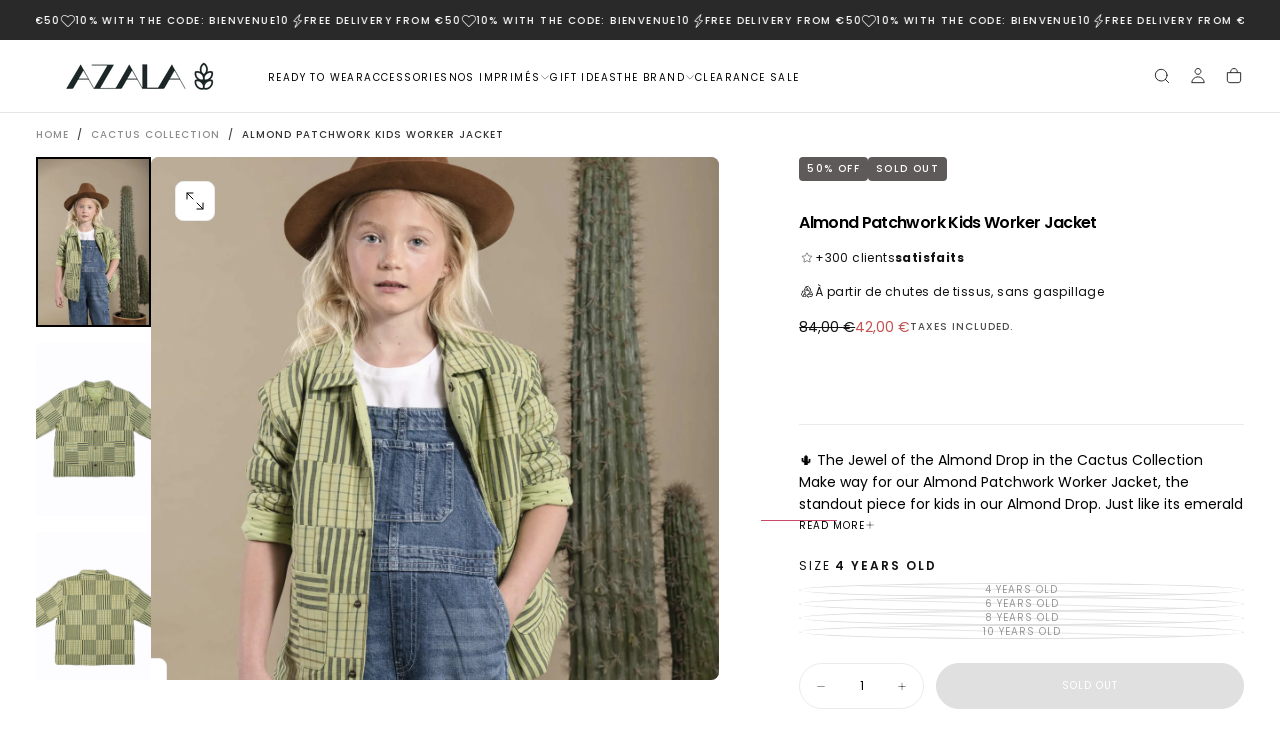

--- FILE ---
content_type: text/html; charset=utf-8
request_url: https://azala.fr/en/products/veste-worker-amande-patchwork
body_size: 60113
content:
<!doctype html>

<html class="no-js" lang="en">
  <head>
    <meta charset="utf-8">
    <meta http-equiv="X-UA-Compatible" content="IE=edge">
    <meta name="viewport" content="width=device-width,initial-scale=1">
    <meta name="theme-color" content="">
    <link rel="canonical" href="https://azala.fr/en/products/veste-worker-amande-patchwork">
    <link rel="preconnect" href="https://cdn.shopify.com" crossorigin><link rel="icon" type="image/png" href="//azala.fr/cdn/shop/files/azala-favicon.png?crop=center&height=32&v=1664809364&width=32"><link rel="preconnect" href="https://fonts.shopifycdn.com" crossorigin>

<title>
  Almond Patchwork Kids Worker Jacket

    &ndash; Azala</title><meta name="description" content="🌵 The Jewel of the Almond Drop in the Cactus Collection Make way for our Almond Patchwork Worker Jacket, the standout piece for kids in our Almond Drop. Just like its emerald sister, this quilted overshirt is a manifesto of style and durability. 🧵 The Enchantment of Patchwork Comprised of recycled fabrics assembled in "><meta property="og:site_name" content="Azala">
<meta property="og:url" content="https://azala.fr/en/products/veste-worker-amande-patchwork">
<meta property="og:title" content="Almond Patchwork Kids Worker Jacket">
<meta property="og:type" content="product">
<meta property="og:description" content="🌵 The Jewel of the Almond Drop in the Cactus Collection Make way for our Almond Patchwork Worker Jacket, the standout piece for kids in our Almond Drop. Just like its emerald sister, this quilted overshirt is a manifesto of style and durability. 🧵 The Enchantment of Patchwork Comprised of recycled fabrics assembled in "><meta property="og:image" content="http://azala.fr/cdn/shop/files/AND_2481.jpg?v=1743013561">
  <meta property="og:image:secure_url" content="https://azala.fr/cdn/shop/files/AND_2481.jpg?v=1743013561">
  <meta property="og:image:width" content="1376">
  <meta property="og:image:height" content="2064"><meta property="og:price:amount" content="42,00">
  <meta property="og:price:currency" content="EUR"><meta name="twitter:card" content="summary_large_image">
<meta name="twitter:title" content="Almond Patchwork Kids Worker Jacket">
<meta name="twitter:description" content="🌵 The Jewel of the Almond Drop in the Cactus Collection Make way for our Almond Patchwork Worker Jacket, the standout piece for kids in our Almond Drop. Just like its emerald sister, this quilted overshirt is a manifesto of style and durability. 🧵 The Enchantment of Patchwork Comprised of recycled fabrics assembled in ">

    <script src="//azala.fr/cdn/shop/t/41/assets/swiper-bundle.min.js?v=76204931248172345031742206011" defer="defer"></script>
    <script src="//azala.fr/cdn/shop/t/41/assets/bodyScrollLock.min.js?v=15890374805268084651742206010" defer="defer"></script>
    <script src="//azala.fr/cdn/shop/t/41/assets/pubsub.js?v=47587058936531202851742206010" defer="defer"></script>
    <script src="//azala.fr/cdn/shop/t/41/assets/global.js?v=169816663169949431131742206010" defer="defer"></script>
    <noscript>
      <style>
        img[loading='lazy'] { opacity: 1; }
      </style>
    </noscript>
    <script src="//azala.fr/cdn/shop/t/41/assets/cookies.js?v=121601133523406246751742206010" defer="defer"></script>

    <script>window.performance && window.performance.mark && window.performance.mark('shopify.content_for_header.start');</script><meta name="google-site-verification" content="dBK4O_UGa2dwY7SugMNcX3xhqfw4JGCaYssHTKk7tis">
<meta name="facebook-domain-verification" content="a7pw4fyn1s344hxambjk7szjcvjj0t">
<meta id="shopify-digital-wallet" name="shopify-digital-wallet" content="/66375483622/digital_wallets/dialog">
<meta name="shopify-checkout-api-token" content="fe0ccb8c753de4fa4d9b1831265b36fc">
<meta id="in-context-paypal-metadata" data-shop-id="66375483622" data-venmo-supported="false" data-environment="production" data-locale="en_US" data-paypal-v4="true" data-currency="EUR">
<link rel="alternate" hreflang="x-default" href="https://azala.fr/products/veste-worker-amande-patchwork">
<link rel="alternate" hreflang="fr" href="https://azala.fr/products/veste-worker-amande-patchwork">
<link rel="alternate" hreflang="en" href="https://azala.fr/en/products/veste-worker-amande-patchwork">
<link rel="alternate" type="application/json+oembed" href="https://azala.fr/en/products/veste-worker-amande-patchwork.oembed">
<script async="async" src="/checkouts/internal/preloads.js?locale=en-FR"></script>
<link rel="preconnect" href="https://shop.app" crossorigin="anonymous">
<script async="async" src="https://shop.app/checkouts/internal/preloads.js?locale=en-FR&shop_id=66375483622" crossorigin="anonymous"></script>
<script id="apple-pay-shop-capabilities" type="application/json">{"shopId":66375483622,"countryCode":"FR","currencyCode":"EUR","merchantCapabilities":["supports3DS"],"merchantId":"gid:\/\/shopify\/Shop\/66375483622","merchantName":"Azala","requiredBillingContactFields":["postalAddress","email","phone"],"requiredShippingContactFields":["postalAddress","email","phone"],"shippingType":"shipping","supportedNetworks":["visa","masterCard","amex","maestro"],"total":{"type":"pending","label":"Azala","amount":"1.00"},"shopifyPaymentsEnabled":true,"supportsSubscriptions":true}</script>
<script id="shopify-features" type="application/json">{"accessToken":"fe0ccb8c753de4fa4d9b1831265b36fc","betas":["rich-media-storefront-analytics"],"domain":"azala.fr","predictiveSearch":true,"shopId":66375483622,"locale":"en"}</script>
<script>var Shopify = Shopify || {};
Shopify.shop = "azala-store.myshopify.com";
Shopify.locale = "en";
Shopify.currency = {"active":"EUR","rate":"1.0"};
Shopify.country = "FR";
Shopify.theme = {"name":"V1.AZALA.Release","id":173734986064,"schema_name":"Release","schema_version":"1.1.0","theme_store_id":2698,"role":"main"};
Shopify.theme.handle = "null";
Shopify.theme.style = {"id":null,"handle":null};
Shopify.cdnHost = "azala.fr/cdn";
Shopify.routes = Shopify.routes || {};
Shopify.routes.root = "/en/";</script>
<script type="module">!function(o){(o.Shopify=o.Shopify||{}).modules=!0}(window);</script>
<script>!function(o){function n(){var o=[];function n(){o.push(Array.prototype.slice.apply(arguments))}return n.q=o,n}var t=o.Shopify=o.Shopify||{};t.loadFeatures=n(),t.autoloadFeatures=n()}(window);</script>
<script>
  window.ShopifyPay = window.ShopifyPay || {};
  window.ShopifyPay.apiHost = "shop.app\/pay";
  window.ShopifyPay.redirectState = null;
</script>
<script id="shop-js-analytics" type="application/json">{"pageType":"product"}</script>
<script defer="defer" async type="module" src="//azala.fr/cdn/shopifycloud/shop-js/modules/v2/client.init-shop-cart-sync_BdyHc3Nr.en.esm.js"></script>
<script defer="defer" async type="module" src="//azala.fr/cdn/shopifycloud/shop-js/modules/v2/chunk.common_Daul8nwZ.esm.js"></script>
<script type="module">
  await import("//azala.fr/cdn/shopifycloud/shop-js/modules/v2/client.init-shop-cart-sync_BdyHc3Nr.en.esm.js");
await import("//azala.fr/cdn/shopifycloud/shop-js/modules/v2/chunk.common_Daul8nwZ.esm.js");

  window.Shopify.SignInWithShop?.initShopCartSync?.({"fedCMEnabled":true,"windoidEnabled":true});

</script>
<script>
  window.Shopify = window.Shopify || {};
  if (!window.Shopify.featureAssets) window.Shopify.featureAssets = {};
  window.Shopify.featureAssets['shop-js'] = {"shop-cart-sync":["modules/v2/client.shop-cart-sync_QYOiDySF.en.esm.js","modules/v2/chunk.common_Daul8nwZ.esm.js"],"init-fed-cm":["modules/v2/client.init-fed-cm_DchLp9rc.en.esm.js","modules/v2/chunk.common_Daul8nwZ.esm.js"],"shop-button":["modules/v2/client.shop-button_OV7bAJc5.en.esm.js","modules/v2/chunk.common_Daul8nwZ.esm.js"],"init-windoid":["modules/v2/client.init-windoid_DwxFKQ8e.en.esm.js","modules/v2/chunk.common_Daul8nwZ.esm.js"],"shop-cash-offers":["modules/v2/client.shop-cash-offers_DWtL6Bq3.en.esm.js","modules/v2/chunk.common_Daul8nwZ.esm.js","modules/v2/chunk.modal_CQq8HTM6.esm.js"],"shop-toast-manager":["modules/v2/client.shop-toast-manager_CX9r1SjA.en.esm.js","modules/v2/chunk.common_Daul8nwZ.esm.js"],"init-shop-email-lookup-coordinator":["modules/v2/client.init-shop-email-lookup-coordinator_UhKnw74l.en.esm.js","modules/v2/chunk.common_Daul8nwZ.esm.js"],"pay-button":["modules/v2/client.pay-button_DzxNnLDY.en.esm.js","modules/v2/chunk.common_Daul8nwZ.esm.js"],"avatar":["modules/v2/client.avatar_BTnouDA3.en.esm.js"],"init-shop-cart-sync":["modules/v2/client.init-shop-cart-sync_BdyHc3Nr.en.esm.js","modules/v2/chunk.common_Daul8nwZ.esm.js"],"shop-login-button":["modules/v2/client.shop-login-button_D8B466_1.en.esm.js","modules/v2/chunk.common_Daul8nwZ.esm.js","modules/v2/chunk.modal_CQq8HTM6.esm.js"],"init-customer-accounts-sign-up":["modules/v2/client.init-customer-accounts-sign-up_C8fpPm4i.en.esm.js","modules/v2/client.shop-login-button_D8B466_1.en.esm.js","modules/v2/chunk.common_Daul8nwZ.esm.js","modules/v2/chunk.modal_CQq8HTM6.esm.js"],"init-shop-for-new-customer-accounts":["modules/v2/client.init-shop-for-new-customer-accounts_CVTO0Ztu.en.esm.js","modules/v2/client.shop-login-button_D8B466_1.en.esm.js","modules/v2/chunk.common_Daul8nwZ.esm.js","modules/v2/chunk.modal_CQq8HTM6.esm.js"],"init-customer-accounts":["modules/v2/client.init-customer-accounts_dRgKMfrE.en.esm.js","modules/v2/client.shop-login-button_D8B466_1.en.esm.js","modules/v2/chunk.common_Daul8nwZ.esm.js","modules/v2/chunk.modal_CQq8HTM6.esm.js"],"shop-follow-button":["modules/v2/client.shop-follow-button_CkZpjEct.en.esm.js","modules/v2/chunk.common_Daul8nwZ.esm.js","modules/v2/chunk.modal_CQq8HTM6.esm.js"],"lead-capture":["modules/v2/client.lead-capture_BntHBhfp.en.esm.js","modules/v2/chunk.common_Daul8nwZ.esm.js","modules/v2/chunk.modal_CQq8HTM6.esm.js"],"checkout-modal":["modules/v2/client.checkout-modal_CfxcYbTm.en.esm.js","modules/v2/chunk.common_Daul8nwZ.esm.js","modules/v2/chunk.modal_CQq8HTM6.esm.js"],"shop-login":["modules/v2/client.shop-login_Da4GZ2H6.en.esm.js","modules/v2/chunk.common_Daul8nwZ.esm.js","modules/v2/chunk.modal_CQq8HTM6.esm.js"],"payment-terms":["modules/v2/client.payment-terms_MV4M3zvL.en.esm.js","modules/v2/chunk.common_Daul8nwZ.esm.js","modules/v2/chunk.modal_CQq8HTM6.esm.js"]};
</script>
<script>(function() {
  var isLoaded = false;
  function asyncLoad() {
    if (isLoaded) return;
    isLoaded = true;
    var urls = ["https:\/\/cdn.nfcube.com\/mintty-c1e227dadd67e55db05a1c4d5b960add.js?shop=azala-store.myshopify.com","https:\/\/ecommplugins-scripts.trustpilot.com\/v2.1\/js\/header.min.js?settings=eyJrZXkiOiJQSmZrYjV3SFRLOVNiZmlQIn0=\u0026shop=azala-store.myshopify.com","https:\/\/ecommplugins-trustboxsettings.trustpilot.com\/azala-store.myshopify.com.js?settings=1684317347180\u0026shop=azala-store.myshopify.com","https:\/\/cdn.nfcube.com\/instafeed-237ceb50e37f9514b668e76b77ed78f6.js?shop=azala-store.myshopify.com","https:\/\/api.fastbundle.co\/scripts\/src.js?shop=azala-store.myshopify.com","https:\/\/api.fastbundle.co\/scripts\/script_tag.js?shop=azala-store.myshopify.com"];
    for (var i = 0; i < urls.length; i++) {
      var s = document.createElement('script');
      s.type = 'text/javascript';
      s.async = true;
      s.src = urls[i];
      var x = document.getElementsByTagName('script')[0];
      x.parentNode.insertBefore(s, x);
    }
  };
  if(window.attachEvent) {
    window.attachEvent('onload', asyncLoad);
  } else {
    window.addEventListener('load', asyncLoad, false);
  }
})();</script>
<script id="__st">var __st={"a":66375483622,"offset":3600,"reqid":"e00097bb-1335-4a43-928d-8e0a0b01ae77-1768977207","pageurl":"azala.fr\/en\/products\/veste-worker-amande-patchwork","u":"a1fd16e4360b","p":"product","rtyp":"product","rid":8665402999120};</script>
<script>window.ShopifyPaypalV4VisibilityTracking = true;</script>
<script id="captcha-bootstrap">!function(){'use strict';const t='contact',e='account',n='new_comment',o=[[t,t],['blogs',n],['comments',n],[t,'customer']],c=[[e,'customer_login'],[e,'guest_login'],[e,'recover_customer_password'],[e,'create_customer']],r=t=>t.map((([t,e])=>`form[action*='/${t}']:not([data-nocaptcha='true']) input[name='form_type'][value='${e}']`)).join(','),a=t=>()=>t?[...document.querySelectorAll(t)].map((t=>t.form)):[];function s(){const t=[...o],e=r(t);return a(e)}const i='password',u='form_key',d=['recaptcha-v3-token','g-recaptcha-response','h-captcha-response',i],f=()=>{try{return window.sessionStorage}catch{return}},m='__shopify_v',_=t=>t.elements[u];function p(t,e,n=!1){try{const o=window.sessionStorage,c=JSON.parse(o.getItem(e)),{data:r}=function(t){const{data:e,action:n}=t;return t[m]||n?{data:e,action:n}:{data:t,action:n}}(c);for(const[e,n]of Object.entries(r))t.elements[e]&&(t.elements[e].value=n);n&&o.removeItem(e)}catch(o){console.error('form repopulation failed',{error:o})}}const l='form_type',E='cptcha';function T(t){t.dataset[E]=!0}const w=window,h=w.document,L='Shopify',v='ce_forms',y='captcha';let A=!1;((t,e)=>{const n=(g='f06e6c50-85a8-45c8-87d0-21a2b65856fe',I='https://cdn.shopify.com/shopifycloud/storefront-forms-hcaptcha/ce_storefront_forms_captcha_hcaptcha.v1.5.2.iife.js',D={infoText:'Protected by hCaptcha',privacyText:'Privacy',termsText:'Terms'},(t,e,n)=>{const o=w[L][v],c=o.bindForm;if(c)return c(t,g,e,D).then(n);var r;o.q.push([[t,g,e,D],n]),r=I,A||(h.body.append(Object.assign(h.createElement('script'),{id:'captcha-provider',async:!0,src:r})),A=!0)});var g,I,D;w[L]=w[L]||{},w[L][v]=w[L][v]||{},w[L][v].q=[],w[L][y]=w[L][y]||{},w[L][y].protect=function(t,e){n(t,void 0,e),T(t)},Object.freeze(w[L][y]),function(t,e,n,w,h,L){const[v,y,A,g]=function(t,e,n){const i=e?o:[],u=t?c:[],d=[...i,...u],f=r(d),m=r(i),_=r(d.filter((([t,e])=>n.includes(e))));return[a(f),a(m),a(_),s()]}(w,h,L),I=t=>{const e=t.target;return e instanceof HTMLFormElement?e:e&&e.form},D=t=>v().includes(t);t.addEventListener('submit',(t=>{const e=I(t);if(!e)return;const n=D(e)&&!e.dataset.hcaptchaBound&&!e.dataset.recaptchaBound,o=_(e),c=g().includes(e)&&(!o||!o.value);(n||c)&&t.preventDefault(),c&&!n&&(function(t){try{if(!f())return;!function(t){const e=f();if(!e)return;const n=_(t);if(!n)return;const o=n.value;o&&e.removeItem(o)}(t);const e=Array.from(Array(32),(()=>Math.random().toString(36)[2])).join('');!function(t,e){_(t)||t.append(Object.assign(document.createElement('input'),{type:'hidden',name:u})),t.elements[u].value=e}(t,e),function(t,e){const n=f();if(!n)return;const o=[...t.querySelectorAll(`input[type='${i}']`)].map((({name:t})=>t)),c=[...d,...o],r={};for(const[a,s]of new FormData(t).entries())c.includes(a)||(r[a]=s);n.setItem(e,JSON.stringify({[m]:1,action:t.action,data:r}))}(t,e)}catch(e){console.error('failed to persist form',e)}}(e),e.submit())}));const S=(t,e)=>{t&&!t.dataset[E]&&(n(t,e.some((e=>e===t))),T(t))};for(const o of['focusin','change'])t.addEventListener(o,(t=>{const e=I(t);D(e)&&S(e,y())}));const B=e.get('form_key'),M=e.get(l),P=B&&M;t.addEventListener('DOMContentLoaded',(()=>{const t=y();if(P)for(const e of t)e.elements[l].value===M&&p(e,B);[...new Set([...A(),...v().filter((t=>'true'===t.dataset.shopifyCaptcha))])].forEach((e=>S(e,t)))}))}(h,new URLSearchParams(w.location.search),n,t,e,['guest_login'])})(!0,!0)}();</script>
<script integrity="sha256-4kQ18oKyAcykRKYeNunJcIwy7WH5gtpwJnB7kiuLZ1E=" data-source-attribution="shopify.loadfeatures" defer="defer" src="//azala.fr/cdn/shopifycloud/storefront/assets/storefront/load_feature-a0a9edcb.js" crossorigin="anonymous"></script>
<script crossorigin="anonymous" defer="defer" src="//azala.fr/cdn/shopifycloud/storefront/assets/shopify_pay/storefront-65b4c6d7.js?v=20250812"></script>
<script data-source-attribution="shopify.dynamic_checkout.dynamic.init">var Shopify=Shopify||{};Shopify.PaymentButton=Shopify.PaymentButton||{isStorefrontPortableWallets:!0,init:function(){window.Shopify.PaymentButton.init=function(){};var t=document.createElement("script");t.src="https://azala.fr/cdn/shopifycloud/portable-wallets/latest/portable-wallets.en.js",t.type="module",document.head.appendChild(t)}};
</script>
<script data-source-attribution="shopify.dynamic_checkout.buyer_consent">
  function portableWalletsHideBuyerConsent(e){var t=document.getElementById("shopify-buyer-consent"),n=document.getElementById("shopify-subscription-policy-button");t&&n&&(t.classList.add("hidden"),t.setAttribute("aria-hidden","true"),n.removeEventListener("click",e))}function portableWalletsShowBuyerConsent(e){var t=document.getElementById("shopify-buyer-consent"),n=document.getElementById("shopify-subscription-policy-button");t&&n&&(t.classList.remove("hidden"),t.removeAttribute("aria-hidden"),n.addEventListener("click",e))}window.Shopify?.PaymentButton&&(window.Shopify.PaymentButton.hideBuyerConsent=portableWalletsHideBuyerConsent,window.Shopify.PaymentButton.showBuyerConsent=portableWalletsShowBuyerConsent);
</script>
<script>
  function portableWalletsCleanup(e){e&&e.src&&console.error("Failed to load portable wallets script "+e.src);var t=document.querySelectorAll("shopify-accelerated-checkout .shopify-payment-button__skeleton, shopify-accelerated-checkout-cart .wallet-cart-button__skeleton"),e=document.getElementById("shopify-buyer-consent");for(let e=0;e<t.length;e++)t[e].remove();e&&e.remove()}function portableWalletsNotLoadedAsModule(e){e instanceof ErrorEvent&&"string"==typeof e.message&&e.message.includes("import.meta")&&"string"==typeof e.filename&&e.filename.includes("portable-wallets")&&(window.removeEventListener("error",portableWalletsNotLoadedAsModule),window.Shopify.PaymentButton.failedToLoad=e,"loading"===document.readyState?document.addEventListener("DOMContentLoaded",window.Shopify.PaymentButton.init):window.Shopify.PaymentButton.init())}window.addEventListener("error",portableWalletsNotLoadedAsModule);
</script>

<script type="module" src="https://azala.fr/cdn/shopifycloud/portable-wallets/latest/portable-wallets.en.js" onError="portableWalletsCleanup(this)" crossorigin="anonymous"></script>
<script nomodule>
  document.addEventListener("DOMContentLoaded", portableWalletsCleanup);
</script>

<script id='scb4127' type='text/javascript' async='' src='https://azala.fr/cdn/shopifycloud/privacy-banner/storefront-banner.js'></script><link id="shopify-accelerated-checkout-styles" rel="stylesheet" media="screen" href="https://azala.fr/cdn/shopifycloud/portable-wallets/latest/accelerated-checkout-backwards-compat.css" crossorigin="anonymous">
<style id="shopify-accelerated-checkout-cart">
        #shopify-buyer-consent {
  margin-top: 1em;
  display: inline-block;
  width: 100%;
}

#shopify-buyer-consent.hidden {
  display: none;
}

#shopify-subscription-policy-button {
  background: none;
  border: none;
  padding: 0;
  text-decoration: underline;
  font-size: inherit;
  cursor: pointer;
}

#shopify-subscription-policy-button::before {
  box-shadow: none;
}

      </style>

<script>window.performance && window.performance.mark && window.performance.mark('shopify.content_for_header.end');</script>
<style data-shopify>/* typography - body */
  @font-face {
  font-family: Poppins;
  font-weight: 400;
  font-style: normal;
  font-display: swap;
  src: url("//azala.fr/cdn/fonts/poppins/poppins_n4.0ba78fa5af9b0e1a374041b3ceaadf0a43b41362.woff2") format("woff2"),
       url("//azala.fr/cdn/fonts/poppins/poppins_n4.214741a72ff2596839fc9760ee7a770386cf16ca.woff") format("woff");
}

  @font-face {
  font-family: Poppins;
  font-weight: 400;
  font-style: normal;
  font-display: swap;
  src: url("//azala.fr/cdn/fonts/poppins/poppins_n4.0ba78fa5af9b0e1a374041b3ceaadf0a43b41362.woff2") format("woff2"),
       url("//azala.fr/cdn/fonts/poppins/poppins_n4.214741a72ff2596839fc9760ee7a770386cf16ca.woff") format("woff");
}

  @font-face {
  font-family: Poppins;
  font-weight: 500;
  font-style: normal;
  font-display: swap;
  src: url("//azala.fr/cdn/fonts/poppins/poppins_n5.ad5b4b72b59a00358afc706450c864c3c8323842.woff2") format("woff2"),
       url("//azala.fr/cdn/fonts/poppins/poppins_n5.33757fdf985af2d24b32fcd84c9a09224d4b2c39.woff") format("woff");
}

  @font-face {
  font-family: Poppins;
  font-weight: 600;
  font-style: normal;
  font-display: swap;
  src: url("//azala.fr/cdn/fonts/poppins/poppins_n6.aa29d4918bc243723d56b59572e18228ed0786f6.woff2") format("woff2"),
       url("//azala.fr/cdn/fonts/poppins/poppins_n6.5f815d845fe073750885d5b7e619ee00e8111208.woff") format("woff");
}

  @font-face {
  font-family: Poppins;
  font-weight: 700;
  font-style: normal;
  font-display: swap;
  src: url("//azala.fr/cdn/fonts/poppins/poppins_n7.56758dcf284489feb014a026f3727f2f20a54626.woff2") format("woff2"),
       url("//azala.fr/cdn/fonts/poppins/poppins_n7.f34f55d9b3d3205d2cd6f64955ff4b36f0cfd8da.woff") format("woff");
}


  /* typography - body italic */
  @font-face {
  font-family: Poppins;
  font-weight: 400;
  font-style: italic;
  font-display: swap;
  src: url("//azala.fr/cdn/fonts/poppins/poppins_i4.846ad1e22474f856bd6b81ba4585a60799a9f5d2.woff2") format("woff2"),
       url("//azala.fr/cdn/fonts/poppins/poppins_i4.56b43284e8b52fc64c1fd271f289a39e8477e9ec.woff") format("woff");
}

  @font-face {
  font-family: Poppins;
  font-weight: 700;
  font-style: italic;
  font-display: swap;
  src: url("//azala.fr/cdn/fonts/poppins/poppins_i7.42fd71da11e9d101e1e6c7932199f925f9eea42d.woff2") format("woff2"),
       url("//azala.fr/cdn/fonts/poppins/poppins_i7.ec8499dbd7616004e21155106d13837fff4cf556.woff") format("woff");
}


  /* typography - heading */
  @font-face {
  font-family: Poppins;
  font-weight: 400;
  font-style: normal;
  font-display: swap;
  src: url("//azala.fr/cdn/fonts/poppins/poppins_n4.0ba78fa5af9b0e1a374041b3ceaadf0a43b41362.woff2") format("woff2"),
       url("//azala.fr/cdn/fonts/poppins/poppins_n4.214741a72ff2596839fc9760ee7a770386cf16ca.woff") format("woff");
}

  @font-face {
  font-family: Poppins;
  font-weight: 400;
  font-style: normal;
  font-display: swap;
  src: url("//azala.fr/cdn/fonts/poppins/poppins_n4.0ba78fa5af9b0e1a374041b3ceaadf0a43b41362.woff2") format("woff2"),
       url("//azala.fr/cdn/fonts/poppins/poppins_n4.214741a72ff2596839fc9760ee7a770386cf16ca.woff") format("woff");
}

  @font-face {
  font-family: Poppins;
  font-weight: 500;
  font-style: normal;
  font-display: swap;
  src: url("//azala.fr/cdn/fonts/poppins/poppins_n5.ad5b4b72b59a00358afc706450c864c3c8323842.woff2") format("woff2"),
       url("//azala.fr/cdn/fonts/poppins/poppins_n5.33757fdf985af2d24b32fcd84c9a09224d4b2c39.woff") format("woff");
}

  @font-face {
  font-family: Poppins;
  font-weight: 600;
  font-style: normal;
  font-display: swap;
  src: url("//azala.fr/cdn/fonts/poppins/poppins_n6.aa29d4918bc243723d56b59572e18228ed0786f6.woff2") format("woff2"),
       url("//azala.fr/cdn/fonts/poppins/poppins_n6.5f815d845fe073750885d5b7e619ee00e8111208.woff") format("woff");
}

  @font-face {
  font-family: Poppins;
  font-weight: 700;
  font-style: normal;
  font-display: swap;
  src: url("//azala.fr/cdn/fonts/poppins/poppins_n7.56758dcf284489feb014a026f3727f2f20a54626.woff2") format("woff2"),
       url("//azala.fr/cdn/fonts/poppins/poppins_n7.f34f55d9b3d3205d2cd6f64955ff4b36f0cfd8da.woff") format("woff");
}


  /* typography - italic */
  @font-face {
  font-family: Cormorant;
  font-weight: 400;
  font-style: italic;
  font-display: swap;
  src: url("//azala.fr/cdn/fonts/cormorant/cormorant_i4.0b95f138bb9694e184a2ebaf079dd59cf448e2d3.woff2") format("woff2"),
       url("//azala.fr/cdn/fonts/cormorant/cormorant_i4.75684eb0a368d69688996f5f8e72c62747e6c249.woff") format("woff");
}

  @font-face {
  font-family: Cormorant;
  font-weight: 400;
  font-style: italic;
  font-display: swap;
  src: url("//azala.fr/cdn/fonts/cormorant/cormorant_i4.0b95f138bb9694e184a2ebaf079dd59cf448e2d3.woff2") format("woff2"),
       url("//azala.fr/cdn/fonts/cormorant/cormorant_i4.75684eb0a368d69688996f5f8e72c62747e6c249.woff") format("woff");
}

  @font-face {
  font-family: Cormorant;
  font-weight: 500;
  font-style: italic;
  font-display: swap;
  src: url("//azala.fr/cdn/fonts/cormorant/cormorant_i5.5f44803b5f0edb410d154f596e709a324a72bde3.woff2") format("woff2"),
       url("//azala.fr/cdn/fonts/cormorant/cormorant_i5.a529d8c487f1e4d284473cc4a5502e52c8de247f.woff") format("woff");
}

  @font-face {
  font-family: Cormorant;
  font-weight: 600;
  font-style: italic;
  font-display: swap;
  src: url("//azala.fr/cdn/fonts/cormorant/cormorant_i6.d9cec4523bc4837b1c96b94ecf1a29351fbd8199.woff2") format("woff2"),
       url("//azala.fr/cdn/fonts/cormorant/cormorant_i6.d18564a4f17d4e508a5eefe333645fbb7817d176.woff") format("woff");
}

  @font-face {
  font-family: Cormorant;
  font-weight: 700;
  font-style: italic;
  font-display: swap;
  src: url("//azala.fr/cdn/fonts/cormorant/cormorant_i7.fa6e55789218717259c80e332e32b03d0c0e36e1.woff2") format("woff2"),
       url("//azala.fr/cdn/fonts/cormorant/cormorant_i7.b5766b6262212587af58cec3328f4ffbc7c29531.woff") format("woff");
}


  /* typography - button */
  @font-face {
  font-family: Poppins;
  font-weight: 400;
  font-style: normal;
  font-display: swap;
  src: url("//azala.fr/cdn/fonts/poppins/poppins_n4.0ba78fa5af9b0e1a374041b3ceaadf0a43b41362.woff2") format("woff2"),
       url("//azala.fr/cdn/fonts/poppins/poppins_n4.214741a72ff2596839fc9760ee7a770386cf16ca.woff") format("woff");
}

  @font-face {
  font-family: Poppins;
  font-weight: 400;
  font-style: normal;
  font-display: swap;
  src: url("//azala.fr/cdn/fonts/poppins/poppins_n4.0ba78fa5af9b0e1a374041b3ceaadf0a43b41362.woff2") format("woff2"),
       url("//azala.fr/cdn/fonts/poppins/poppins_n4.214741a72ff2596839fc9760ee7a770386cf16ca.woff") format("woff");
}

  @font-face {
  font-family: Poppins;
  font-weight: 500;
  font-style: normal;
  font-display: swap;
  src: url("//azala.fr/cdn/fonts/poppins/poppins_n5.ad5b4b72b59a00358afc706450c864c3c8323842.woff2") format("woff2"),
       url("//azala.fr/cdn/fonts/poppins/poppins_n5.33757fdf985af2d24b32fcd84c9a09224d4b2c39.woff") format("woff");
}

  @font-face {
  font-family: Poppins;
  font-weight: 600;
  font-style: normal;
  font-display: swap;
  src: url("//azala.fr/cdn/fonts/poppins/poppins_n6.aa29d4918bc243723d56b59572e18228ed0786f6.woff2") format("woff2"),
       url("//azala.fr/cdn/fonts/poppins/poppins_n6.5f815d845fe073750885d5b7e619ee00e8111208.woff") format("woff");
}

  @font-face {
  font-family: Poppins;
  font-weight: 700;
  font-style: normal;
  font-display: swap;
  src: url("//azala.fr/cdn/fonts/poppins/poppins_n7.56758dcf284489feb014a026f3727f2f20a54626.woff2") format("woff2"),
       url("//azala.fr/cdn/fonts/poppins/poppins_n7.f34f55d9b3d3205d2cd6f64955ff4b36f0cfd8da.woff") format("woff");
}


  
  :root,

    

  .color-scheme-1 {
    --color-background: 255,255,255;
    --gradient-background: #ffffff;

    --color-background-contrast: 191,191,191;
    --color-shadow: 17,17,17;

    /* typography */
    --color-primary-text: 0,0,0;
    --color-secondary-text: 101,112,110;
    --color-heading-text: 17,17,17;

    --color-foreground: 0,0,0;

    /* buttons */
    --color-filled-button: 198,72,101;
    --color-filled-button-text: 255,255,255;
    --color-outlined-button: 255,255,255;
    --color-outlined-button-text: 198,72,101;

    --color-button-text: 255,255,255;

    /* other elements */
    --color-link: 17,17,17;
    --color-border: 235,235,235;
    --alpha-border: 1;

    --color-tag-foreground: 255,255,255;
    --color-tag-background: 94,90,89;

    --color-progress-bar: 101,112,110;
    --color-placeholder: 171,171,171;
    --color-rating-stars: 0,0,0;

    --color-button-swiper: 198,72,101;
  }
  
  

    

  .color-scheme-2 {
    --color-background: 41,41,41;
    --gradient-background: #292929;

    --color-background-contrast: 54,54,54;
    --color-shadow: 17,17,17;

    /* typography */
    --color-primary-text: 255,255,255;
    --color-secondary-text: 17,17,17;
    --color-heading-text: 255,255,255;

    --color-foreground: 255,255,255;

    /* buttons */
    --color-filled-button: 255,255,255;
    --color-filled-button-text: 17,17,17;
    --color-outlined-button: 41,41,41;
    --color-outlined-button-text: 255,255,255;

    --color-button-text: 17,17,17;

    /* other elements */
    --color-link: 255,255,255;
    --color-border: 235,235,235;
    --alpha-border: 1;

    --color-tag-foreground: 255,255,255;
    --color-tag-background: 17,17,17;

    --color-progress-bar: 101,112,110;
    --color-placeholder: 242,243,247;
    --color-rating-stars: 0,0,0;

    --color-button-swiper: 255,255,255;
  }
  
  

    

  .color-scheme-3 {
    --color-background: 136,148,146;
    --gradient-background: #889492;

    --color-background-contrast: 74,82,81;
    --color-shadow: 17,17,17;

    /* typography */
    --color-primary-text: 19,45,64;
    --color-secondary-text: 255,255,255;
    --color-heading-text: 19,45,64;

    --color-foreground: 19,45,64;

    /* buttons */
    --color-filled-button: 19,45,64;
    --color-filled-button-text: 255,255,255;
    --color-outlined-button: 136,148,146;
    --color-outlined-button-text: 19,45,64;

    --color-button-text: 255,255,255;

    /* other elements */
    --color-link: 19,45,64;
    --color-border: 235,235,235;
    --alpha-border: 1;

    --color-tag-foreground: 255,255,255;
    --color-tag-background: 19,45,64;

    --color-progress-bar: 19,45,64;
    --color-placeholder: 242,243,247;
    --color-rating-stars: 0,0,0;

    --color-button-swiper: 19,45,64;
  }
  
  

    

  .color-scheme-4 {
    --color-background: 176,185,183;
    --gradient-background: #b0b9b7;

    --color-background-contrast: 110,124,121;
    --color-shadow: 17,17,17;

    /* typography */
    --color-primary-text: 17,17,17;
    --color-secondary-text: 255,255,255;
    --color-heading-text: 17,17,17;

    --color-foreground: 17,17,17;

    /* buttons */
    --color-filled-button: 17,17,17;
    --color-filled-button-text: 176,185,183;
    --color-outlined-button: 176,185,183;
    --color-outlined-button-text: 17,17,17;

    --color-button-text: 176,185,183;

    /* other elements */
    --color-link: 17,17,17;
    --color-border: 235,235,235;
    --alpha-border: 1;

    --color-tag-foreground: 255,255,255;
    --color-tag-background: 17,17,17;

    --color-progress-bar: 176,185,183;
    --color-placeholder: 242,243,247;
    --color-rating-stars: 0,0,0;

    --color-button-swiper: 17,17,17;
  }
  
  

    

  .color-scheme-5 {
    --color-background: 243,236,224;
    --gradient-background: #f3ece0;

    --color-background-contrast: 207,180,132;
    --color-shadow: 17,17,17;

    /* typography */
    --color-primary-text: 17,17,17;
    --color-secondary-text: 255,255,255;
    --color-heading-text: 17,17,17;

    --color-foreground: 17,17,17;

    /* buttons */
    --color-filled-button: 17,17,17;
    --color-filled-button-text: 248,248,248;
    --color-outlined-button: 243,236,224;
    --color-outlined-button-text: 17,17,17;

    --color-button-text: 248,248,248;

    /* other elements */
    --color-link: 17,17,17;
    --color-border: 235,235,235;
    --alpha-border: 1;

    --color-tag-foreground: 17,17,17;
    --color-tag-background: 255,255,255;

    --color-progress-bar: 17,17,17;
    --color-placeholder: 242,243,247;
    --color-rating-stars: 0,0,0;

    --color-button-swiper: 17,17,17;
  }
  
  

    

  .color-scheme-6 {
    --color-background: 198,72,101;
    --gradient-background: #c64865;

    --color-background-contrast: 109,34,51;
    --color-shadow: 17,17,17;

    /* typography */
    --color-primary-text: 255,255,255;
    --color-secondary-text: 101,112,110;
    --color-heading-text: 255,255,255;

    --color-foreground: 255,255,255;

    /* buttons */
    --color-filled-button: 255,255,255;
    --color-filled-button-text: 0,0,0;
    --color-outlined-button: 198,72,101;
    --color-outlined-button-text: 255,255,255;

    --color-button-text: 0,0,0;

    /* other elements */
    --color-link: 255,255,255;
    --color-border: 235,235,235;
    --alpha-border: 1;

    --color-tag-foreground: 255,255,255;
    --color-tag-background: 17,17,17;

    --color-progress-bar: 101,112,110;
    --color-placeholder: 242,243,247;
    --color-rating-stars: 0,0,0;

    --color-button-swiper: 255,255,255;
  }
  
  

    

  .color-scheme-7 {
    --color-background: 228,116,36;
    --gradient-background: #e47424;

    --color-background-contrast: 122,59,15;
    --color-shadow: 17,17,17;

    /* typography */
    --color-primary-text: 255,255,255;
    --color-secondary-text: 255,255,255;
    --color-heading-text: 255,255,255;

    --color-foreground: 255,255,255;

    /* buttons */
    --color-filled-button: 17,17,17;
    --color-filled-button-text: 255,255,255;
    --color-outlined-button: 228,116,36;
    --color-outlined-button-text: 255,255,255;

    --color-button-text: 255,255,255;

    /* other elements */
    --color-link: 17,17,17;
    --color-border: 235,235,235;
    --alpha-border: 1;

    --color-tag-foreground: 255,255,255;
    --color-tag-background: 17,17,17;

    --color-progress-bar: 101,112,110;
    --color-placeholder: 242,243,247;
    --color-rating-stars: 0,0,0;

    --color-button-swiper: 17,17,17;
  }
  
  

    

  .color-scheme-8 {
    --color-background: 237,105,53;
    --gradient-background: #ed6935;

    --color-background-contrast: 149,52,13;
    --color-shadow: 17,17,17;

    /* typography */
    --color-primary-text: 255,255,255;
    --color-secondary-text: 255,255,255;
    --color-heading-text: 255,255,255;

    --color-foreground: 255,255,255;

    /* buttons */
    --color-filled-button: 17,17,17;
    --color-filled-button-text: 255,255,255;
    --color-outlined-button: 237,105,53;
    --color-outlined-button-text: 17,17,17;

    --color-button-text: 255,255,255;

    /* other elements */
    --color-link: 17,17,17;
    --color-border: 235,235,235;
    --alpha-border: 1;

    --color-tag-foreground: 255,255,255;
    --color-tag-background: 17,17,17;

    --color-progress-bar: 101,112,110;
    --color-placeholder: 242,243,247;
    --color-rating-stars: 0,0,0;

    --color-button-swiper: 17,17,17;
  }
  
  

    

  .color-scheme-0e3c162e-7d4c-413c-972c-a05af363c812 {
    --color-background: 251,218,149;
    --gradient-background: #fbda95;

    --color-background-contrast: 246,175,26;
    --color-shadow: 17,17,17;

    /* typography */
    --color-primary-text: 0,0,0;
    --color-secondary-text: 101,112,110;
    --color-heading-text: 17,17,17;

    --color-foreground: 0,0,0;

    /* buttons */
    --color-filled-button: 17,17,17;
    --color-filled-button-text: 255,255,255;
    --color-outlined-button: 251,218,149;
    --color-outlined-button-text: 17,17,17;

    --color-button-text: 255,255,255;

    /* other elements */
    --color-link: 17,17,17;
    --color-border: 235,235,235;
    --alpha-border: 1;

    --color-tag-foreground: 255,255,255;
    --color-tag-background: 94,90,89;

    --color-progress-bar: 101,112,110;
    --color-placeholder: 171,171,171;
    --color-rating-stars: 0,0,0;

    --color-button-swiper: 17,17,17;
  }
  
  

    

  .color-scheme-44ea39e1-ac3e-471d-bebd-1af42c43e98d {
    --color-background: 255,255,255;
    --gradient-background: #ffffff;

    --color-background-contrast: 191,191,191;
    --color-shadow: 17,17,17;

    /* typography */
    --color-primary-text: 41,41,41;
    --color-secondary-text: 41,41,41;
    --color-heading-text: 255,255,255;

    --color-foreground: 41,41,41;

    /* buttons */
    --color-filled-button: 41,41,41;
    --color-filled-button-text: 255,255,255;
    --color-outlined-button: 255,255,255;
    --color-outlined-button-text: 41,41,41;

    --color-button-text: 255,255,255;

    /* other elements */
    --color-link: 41,41,41;
    --color-border: 235,235,235;
    --alpha-border: 1;

    --color-tag-foreground: 255,255,255;
    --color-tag-background: 94,90,89;

    --color-progress-bar: 101,112,110;
    --color-placeholder: 171,171,171;
    --color-rating-stars: 0,0,0;

    --color-button-swiper: 41,41,41;
  }
  

  body, .color-scheme-1, .color-scheme-2, .color-scheme-3, .color-scheme-4, .color-scheme-5, .color-scheme-6, .color-scheme-7, .color-scheme-8, .color-scheme-0e3c162e-7d4c-413c-972c-a05af363c812, .color-scheme-44ea39e1-ac3e-471d-bebd-1af42c43e98d {
    color: rgba(var(--color-foreground), 1);
    background-color: rgb(var(--color-background));
  }

  :root {
    /* default values */
    --announcement-bars-before-header-heights: 40px;
    --announcement-bars-before-header-visible-heights: 40px;
    --header-height: 65px;
    --announcement-bar-height: 40px;
    --header-top-position: calc(var(--header-height) + var(--announcement-bars-before-header-heights));
    --header-group-height: 65px;

    /* typography - heading */
    --font-heading-family: Poppins, sans-serif;
    --font-heading-style: normal;
    --font-heading-weight: 400;

    --font-heading-scale: 0.7;
    --font-heading-letter-spacing: -0.04em;
    --font-heading-text-transform: none;
    --font-heading-word-break: break-word;

    /* typography - body */
    --font-body-family: Poppins, sans-serif;
    --font-body-style: normal;
    --font-body-weight: 400;

    --font-body-scale: 1.0;
    --font-body-letter-spacing: -0.04em;

    /* typography - italic */
    --font-italic-family: Cormorant, serif;
    --font-italic-style: italic;
    --font-italic-weight: 400;
    --font-italic-scale: 1.15;

    /* typography - button */
    --font-button-family: Poppins, sans-serif;
    --font-button-style: normal;
    --font-button-weight: 400;

    --font-button-scale: 1.0;
    --font-button-letter-spacing: 0.1em;
    --font-button-text-transform: uppercase;

    /* add 'arial' as a fallback font for rtl languages *//* font weights */
    --font-weight-normal: 400; /* 400 */
    --font-weight-medium: 500; /* 500 */
    --font-weight-semibold: 600; /* 600 */
    --font-weight-bold: 700; /* 700 */

    --font-weight-heading-normal: 400; /* 400 */
    --font-weight-heading-medium: 500; /* 500 */
    --font-weight-heading-semibold: 600; /* 600 */
    --font-weight-heading-bold: 700; /* 700 */

    --font-weight-button-normal: 400; /* 400 */
    --font-weight-button-medium: 500; /* 500 */

    /* digi-note-kk - is it possible to remove these? */
    --letter-spacing-extra-small: 0.05rem;
    --letter-spacing-small: 0.1rem;
    --letter-spacing-medium: 0.2rem;

    --letter-spacing-xxs: -0.04em;
    --letter-spacing-xs: -0.02em;
    --letter-spacing-sm: -0.01em;
    --letter-spacing-md: 0;
    --letter-spacing-lg: 0.01em;
    --letter-spacing-xl: 0.02em;
    --letter-spacing-xxl: 0.04em;

    /* typography - heading - start */
    --h1-multiplier: 4.7rem;
    --h2-multiplier: 3.6rem;
    --h3-multiplier: 2.7rem;
    --h4-multiplier: 2.1rem;
    --h5-multiplier: 1.6rem;
    --h6-multiplier: 1.2rem;

    /* lowercase headings need more line-height */
    
      --line-height-h1: 1.00;
      --line-height-h2: 1.00;
      --line-height-h3: 1.00;
      --line-height-h4: 1.00;
      --line-height-h5: 1.20;
      --line-height-h6: 1.20;
    
    /* typography - heading - end */

    --button-border-radius: 5rem;
    --button-text-transform: uppercase;
    --input-border-radius: 0.8rem;
    --button-action-border-radius: 0.8rem;
    --badge-border-radius: 0.4rem;

    --section-spacing-unit-size: 1.2rem;
    --spacing-unit-size: 1.2rem;
    --grid-spacing: 1.2rem;


    /* common colors */
    --color-success: #E45F5F;
    --color-alert: #F0B743;
    --color-error: #C25151;
    --color-price-accent: #EAF7FC;

    --color-white: #FFFFFF;
    --color-white-rgb: 255, 255, 255;
    --color-black: #111111;
    --color-black-rgb: 17, 17, 17;
    --color-light: #EBEBEB;
    --color-light-rgb: 235, 235, 235;

    --media-overlay-gradient: linear-gradient(180deg, rgba(0, 0, 0, 0) 0%, rgba(0, 0, 0, 0) 100%);
    --media-overlay-gradient-mobile: linear-gradient(180deg, rgba(0, 0, 0, 0) 0%, rgba(0, 0, 0, 0) 100%);

    --gradient-black: linear-gradient(180deg, rgba(0, 0, 0, 0) 0%, rgba(0, 0, 0, 0.2) 100%);
    --gradient-overlay-horizontal: linear-gradient(0deg, rgba(0, 0, 0, 0.2), rgba(0, 0, 0, 0.2));
    --color-popup-overlay: rgba(0, 0, 0, 0.5);

    --page-width: 1560px;
    --page-gutter: 1.6rem;

    --max-w-xxs-multiplier: 0.4694; /* 676px / 1440px = 0.4694 */
    --max-w-xs-multiplier: 0.5333;  /* 768px / 1440px = 0.5333 */
    --max-w-sm-multiplier: 0.6292;  /* 906px / 1440px = 0.6292 */
    --max-w-md-multiplier: 0.7111;  /* 1024px / 1440px = 0.7111 */
    --max-w-lg-multiplier: 0.7903;  /* 1138px / 1440px = 0.7903 */
    --max-w-xxl-multiplier: 0.9194; /* 1324px / 1440px = 0.9194 */

    --duration-short: 200ms;
    --duration-default: 300ms;
    --duration-long: 400ms;
    --duration-extra-long: 600ms;

    --z-header: 800;
    --z-modals: 900;
    --z-fab: 750;

    /* cards */
    --card-corner-radius: 0.8rem;
    --card-text-align: center;

    --card-aspect-ratio: 3/4;
    --card-media-aspect-ratio: 3 / 4;
    --card-media-object-fit: cover;

    --theme-js-animations-on-mobile: fade-in 800ms forwards paused;

    /* static values - start */
    --font-size-static-h1: 8.0rem;
    --font-size-static-h2: 6.1rem;
    --font-size-static-h3: 4.7rem;
    --font-size-static-h4: 3.6rem;
    --font-size-static-h5: 2.7rem;
    --font-size-static-h6: 2.1rem;
    --font-size-static-h7: 1.6rem;

    --font-size-static-xxs: 0.8rem;
    --font-size-static-xs: 1.0rem;
    --font-size-static-sm: 1.2rem;
    --font-size-static-md: 1.4rem;
    --font-size-static-lg: 1.6rem;
    --font-size-static-xl: 1.8rem;
    --font-size-static-xxl: 2.4rem;

    --line-height-static-xs: 1.00; /* don't use this value unless must */
    --line-height-static-sm: 1.25; /* most common and secure value */
    --line-height-static-md: 1.50;
    --line-height-static-lg: 2.25;
    --line-height-static-xl: 2.50;

    --spacing-unit-size-static: 1.6rem;
    /* static values - end */

    --product-card-option-button-size: 2.4rem;
  }

  @media screen and (min-width: 750px) {
    :root {
      --section-spacing-unit-size: 1.6rem;
      --spacing-unit-size: 1.2rem;
      --grid-spacing: 1.2rem;

      --page-gutter: 3.6rem;

      /* typography - heading - start */
      --h1-multiplier: 8.0rem;
      --h2-multiplier: 6.1rem;
      --h3-multiplier: 4.7rem;
      --h4-multiplier: 3.6rem;
      --h5-multiplier: 2.7rem;
      --h6-multiplier: 2.1rem;

    /* lowercase headings need more line-height */
    
      --line-height-h1: 1.00;
      --line-height-h2: 1.00;
      --line-height-h3: 1.00;
      --line-height-h4: 1.00;
      --line-height-h5: 1.00;
      --line-height-h6: 1.00;
    
      /* typography - heading - end */
    }
  }

  
</style><link href="//azala.fr/cdn/shop/t/41/assets/base.css?v=141174272020874214291742206010" rel="stylesheet" type="text/css" media="all" />
    <link href="//azala.fr/cdn/shop/t/41/assets/swiper-bundle.min.css?v=138879063338843649161742206011" rel="stylesheet" type="text/css" media="all" />
    
    <link rel='stylesheet' href='//azala.fr/cdn/shop/t/41/assets/component-drawer.css?v=172128369493131672421742206010' media='print' onload="this.media='all'">
    <noscript>
      <link href="//azala.fr/cdn/shop/t/41/assets/component-drawer.css?v=172128369493131672421742206010" rel="stylesheet" type="text/css" media="all" />
    </noscript>
  


    <link rel='stylesheet' href='//azala.fr/cdn/shop/t/41/assets/component-predictive-search.css?v=116242036209523800271742206010' media='print' onload="this.media='all'">
    <noscript>
      <link href="//azala.fr/cdn/shop/t/41/assets/component-predictive-search.css?v=116242036209523800271742206010" rel="stylesheet" type="text/css" media="all" />
    </noscript>
  

      <script src="//azala.fr/cdn/shop/t/41/assets/predictive-search.js?v=9911937961917336451742206010" defer="defer"></script>
<link rel="preload" as="font" href="//azala.fr/cdn/fonts/poppins/poppins_n4.0ba78fa5af9b0e1a374041b3ceaadf0a43b41362.woff2" type="font/woff2" crossorigin><link rel="preload" as="font" href="//azala.fr/cdn/fonts/poppins/poppins_n4.0ba78fa5af9b0e1a374041b3ceaadf0a43b41362.woff2" type="font/woff2" crossorigin>

    <script>
      document.documentElement.className = document.documentElement.className.replace('no-js', 'js');
      if (Shopify.designMode) {
        document.documentElement.classList.add('shopify-design-mode');
      }
    </script>
  <!-- BEGIN app block: shopify://apps/fbp-fast-bundle/blocks/fast_bundle/9e87fbe2-9041-4c23-acf5-322413994cef -->
  <!-- BEGIN app snippet: fast_bundle -->




<script>
    if (Math.random() < 0.05) {
      window.FastBundleRenderTimestamp = Date.now();
    }
    const newBaseUrl = 'https://sdk.fastbundle.co'
    const apiURL = 'https://api.fastbundle.co'
    const rbrAppUrl = `${newBaseUrl}/{version}/main.min.js`
    const rbrVendorUrl = `${newBaseUrl}/{version}/vendor.js`
    const rbrCartUrl = `${apiURL}/scripts/cart.js`
    const rbrStyleUrl = `${newBaseUrl}/{version}/main.min.css`

    const legacyRbrAppUrl = `${apiURL}/react-src/static/js/main.min.js`
    const legacyRbrStyleUrl = `${apiURL}/react-src/static/css/main.min.css`

    const previousScriptLoaded = Boolean(document.querySelectorAll(`script[src*="${newBaseUrl}"]`).length)
    const previousLegacyScriptLoaded = Boolean(document.querySelectorAll(`script[src*="${legacyRbrAppUrl}"]`).length)

    if (!(previousScriptLoaded || previousLegacyScriptLoaded)) {
        const FastBundleConf = {"enable_bap_modal":false,"frontend_version":"1.22.09","storefront_record_submitted":false,"use_shopify_prices":false,"currencies":[{"id":1504454223,"code":"EUR","conversion_fee":1.0,"roundup_number":0.95,"rounding_enabled":true},{"id":1504454224,"code":"USD","conversion_fee":1.0,"roundup_number":0.0,"rounding_enabled":true}],"is_active":true,"override_product_page_forms":false,"allow_funnel":false,"translations":[],"pid":"","bap_ids":[9837651362128,9837691044176,9837677216080,9837653852496,9837692420432,9837693763920],"active_bundles_count":6,"use_color_swatch":false,"use_shop_price":false,"dropdown_color_swatch":true,"option_config":null,"enable_subscriptions":false,"has_fbt_bundle":false,"use_shopify_function_discount":true,"use_bundle_builder_modal":true,"use_cart_hidden_attributes":true,"bap_override_fetch":true,"invalid_bap_override_fetch":true,"volume_discount_add_on_override_fetch":true,"pmm_new_design":true,"merged_mix_and_match":false,"change_vd_product_picture":true,"buy_it_now":true,"rgn":756134,"baps":{"9837651362128":{"bundle_id":326649,"variant_id":50011162083664,"handle":"set-de-langes-leo","type":"multi","use_cart_transform":false},"9837691044176":{"bundle_id":326664,"variant_id":50011222901072,"handle":"pablo-maxime-le-duo-reversible","type":"multi","use_cart_transform":false},"9837677216080":{"bundle_id":326658,"variant_id":50011203731792,"handle":"body-lou-et-ses-bloomers-gaby-et-camille","type":"multi","use_cart_transform":false},"9837653852496":{"bundle_id":326655,"variant_id":50011169489232,"handle":"duo-mere-fille-chantilly-lavande","type":"multi","use_cart_transform":false},"9837692420432":{"bundle_id":326665,"variant_id":50011232567632,"handle":"set-de-3-paniers-esma-rose-sorbet-bleu-azur-jaune-soleil","type":"multi","use_cart_transform":false},"9837693763920":{"bundle_id":326667,"variant_id":50011234894160,"handle":"mix-match-1","type":"multi","use_cart_transform":false}},"has_multilingual_permission":false,"use_vd_templating":true,"use_payload_variant_id_in_fetch_override":false,"use_compare_at_price":false,"storefront_access_token":"5c0132682955c0287d981b82ed86045e","serverless_vd_display":false,"serverless_vd_discount":false,"products_with_add_on":{},"collections_with_add_on":{},"has_required_plan":true,"bundleBox":{"id":112263,"bundle_page_enabled":true,"bundle_page_style":null,"currency":"EUR","currency_format":"%s €","percentage_format":"%s%","show_sold_out":true,"track_inventory":true,"shop_page_external_script":"","page_external_script":"","shop_page_style":null,"shop_page_title":null,"shop_page_description":null,"app_version":"v2","show_logo":true,"show_info":false,"money_format":"amount_with_comma_separator","tax_factor":1.0,"primary_locale":"fr","discount_code_prefix":"BUNDLE","is_active":true,"created":"2025-04-01T15:55:58.703259Z","updated":"2025-04-01T15:55:58.703619Z","title":"Don't miss this offer","style":null,"inject_selector":null,"mix_inject_selector":null,"fbt_inject_selector":null,"volume_inject_selector":null,"volume_variant_selector":null,"button_title":"Buy this bundle","bogo_button_title":"Buy {quantity} items","price_description":"Add bundle to cart | Save {discount}","version":"v2.3","bogo_version":"v1","nth_child":1,"redirect_to_cart":true,"column_numbers":3,"color":null,"btn_font_color":"white","add_to_cart_selector":null,"cart_info_version":"v2","button_position":"bottom","bundle_page_shape":"row","add_bundle_action":"cart-page","requested_bundle_action":null,"request_action_text":null,"cart_drawer_function":"","cart_drawer_function_svelte":"","theme_template":"light","external_script":"","pre_add_script":"","shop_external_script":"","shop_style":"","bap_inject_selector":"","bap_none_selector":"","bap_form_script":"","bap_button_selector":"","bap_style_object":{"standard":{"custom_code":{"main":{"custom_js":"","custom_css":""}},"product_detail":{"price_style":{"color":"#5e5e5e","fontSize":16,"fontFamily":""},"title_style":{"color":"#303030","fontSize":16,"fontFamily":""},"image_border":{"borderColor":"#e5e5e5"},"pluses_style":{"fill":"","width":""},"separator_line_style":{"backgroundColor":"#e5e5e5"},"variant_selector_style":{"color":"#000000","height":46,"backgroundColor":"#fafafa"}}},"mix_and_match":{"custom_code":{"main":{"custom_js":"","custom_css":""}},"product_detail":{"price_style":{"color":"#5e5e5e","fontSize":16,"fontFamily":""},"title_style":{"color":"#303030","fontSize":16,"fontFamily":""},"image_border":{"borderColor":"#e5e5e5"},"pluses_style":{"fill":"","width":""},"checkbox_style":{"checked":"","unchecked":"","checked_color":"#2c6ecb"},"quantities_style":{"color":"","backgroundColor":""},"product_card_style":{"checked_border":"","unchecked_border":"","checked_background":""},"separator_line_style":{"backgroundColor":"#e5e5e5"},"variant_selector_style":{"color":"#000000","height":46,"backgroundColor":"#fafafa"},"quantities_selector_style":{"color":"#000000","backgroundColor":"#fafafa"}}}},"bundles_page_style_object":null,"style_object":{"fbt":{"box":{"error":{"fill":"#D72C0D","color":"#D72C0D","fontSize":14,"fontFamily":"inherit","borderColor":"#E0B5B2","borderRadius":8,"backgroundColor":"#FFF4FA"},"title":{"color":"#191919","fontSize":22,"fontFamily":"inherit","fontWeight":600},"border":{"borderColor":"#CBCBCB","borderWidth":1,"borderRadius":12},"selected":{"borderColor":"#262626","borderWidth":1,"borderRadius":12,"separator_line_style":{"backgroundColor":"rgba(38, 38, 38, 0.2)"}},"poweredBy":{"color":"#191919","fontSize":14,"fontFamily":"inherit","fontWeight":400},"background":{"backgroundColor":"#FFFFFF"},"fastBundle":{"color":"#262626","fontSize":14,"fontFamily":"inherit","fontWeight":400},"description":{"color":"#191919","fontSize":18,"fontFamily":"inherit","fontWeight":500},"notSelected":{"borderColor":"rgba(203, 203, 203, 0.4)","borderWidth":1,"borderRadius":12,"separator_line_style":{"backgroundColor":"rgba(203, 203, 203, 0.2)"}},"sellingPlan":{"color":"#262626","fontSize":18,"fontFamily":"inherit","fontWeight":400,"borderColor":"#262626","borderRadius":8,"backgroundColor":"transparent"}},"plus":{"style":{"fill":"#FFFFFF","backgroundColor":"#262626"}},"title":{"style":{"color":"#191919","fontSize":18,"fontFamily":"inherit","fontWeight":500},"alignment":{"textAlign":"left"}},"button":{"border":{"borderColor":"transparent","borderRadius":8},"background":{"backgroundColor":"#262626"},"button_label":{"color":"#FFFFFF","fontSize":18,"fontFamily":"inherit","fontWeight":500},"button_position":{"position":"bottom"},"backgroundSecondary":{"backgroundColor":"rgba(38, 38, 38, 0.7)"},"button_labelSecondary":{"color":"#FFFFFF","fontSize":18,"fontFamily":"inherit","fontWeight":500}},"design":{"main":{"design":"modern"}},"option":{"final_price_style":{"color":"#191919","fontSize":16,"fontFamily":"inherit","fontWeight":500},"option_text_style":{"color":"#191919","fontSize":16,"fontFamily":"inherit"},"original_price_style":{"color":"rgba(25, 25, 25, 0.5)","fontSize":14,"fontFamily":"inherit"}},"innerBox":{"border":{"borderColor":"rgba(203, 203, 203, 0.4)","borderRadius":8},"background":{"backgroundColor":"rgba(255, 255, 255, 0.4)"}},"custom_code":{"main":{"custom_js":"","custom_css":""}},"soldOutBadge":{"background":{"backgroundColor":"#E8144B","borderTopRightRadius":8}},"total_section":{"text":{"color":"#191919","fontSize":16,"fontFamily":"inherit"},"border":{"borderRadius":8},"background":{"backgroundColor":"rgba(38, 38, 38, 0.05)"},"final_price_style":{"color":"#191919","fontSize":16,"fontFamily":"inherit"},"original_price_style":{"color":"rgba(25, 25, 25, 0.5)","fontSize":16,"fontFamily":"inherit"}},"discount_badge":{"background":{"backgroundColor":"#E8144B","borderTopLeftRadius":8},"text_style":{"color":"#FFFFFF","fontSize":14,"fontFamily":"inherit"}},"product_detail":{"price_style":{"color":"#191919","fontSize":16,"fontFamily":"inherit"},"title_style":{"color":"#191919","fontSize":16,"fontFamily":"inherit"},"image_border":{"borderColor":"rgba(203, 203, 203, 0.4)","borderRadius":6},"pluses_style":{"fill":"#FFFFFF","backgroundColor":"#262626"},"checkbox_style":{"checked_color":"#262626"},"subtitle_style":{"color":"rgba(25, 25, 25, 0.7)","fontSize":14,"fontFamily":"inherit","fontWeight":400},"final_price_style":{"color":"#191919","fontSize":16,"fontFamily":"inherit"},"original_price_style":{"color":"rgba(25, 25, 25, 0.5)","fontSize":16,"fontFamily":"inherit"},"separator_line_style":{"backgroundColor":"rgba(203, 203, 203, 0.2)"},"variant_selector_style":{"color":"#000000","borderColor":"#EBEBEB","borderRadius":6,"backgroundColor":"#FAFAFA"},"quantities_selector_style":{"color":"#000000","borderColor":"#EBEBEB","borderRadius":6,"backgroundColor":"#FAFAFA"}},"discount_options":{"applied":{"color":"#13A165","backgroundColor":"#E0FAEF"},"unApplied":{"color":"#5E5E5E","backgroundColor":"#F1F1F1"}},"collection_details":{"title_style":{"color":"#191919","fontSize":16,"fontFamily":"inherit"},"pluses_style":{"fill":"#FFFFFF","backgroundColor":"#262626"},"subtitle_style":{"color":"rgba(25, 25, 25, 0.7)","fontSize":14,"fontFamily":"inherit","fontWeight":400},"description_style":{"color":"rgba(25, 25, 25, 0.7)","fontSize":14,"fontFamily":"inherit","fontWeight":400},"separator_line_style":{"backgroundColor":"rgba(203, 203, 203, 0.2)"},"collection_image_border":{"borderColor":"rgba(203, 203, 203, 0.4)"}},"title_and_description":{"alignment":{"textAlign":"left"},"title_style":{"color":"#191919","fontSize":18,"fontFamily":"inherit","fontWeight":500},"subtitle_style":{"color":"rgba(25, 25, 25, 0.7)","fontSize":16,"fontFamily":"inherit","fontWeight":400},"description_style":{"color":"rgba(25, 25, 25, 0.7)","fontSize":16,"fontFamily":"inherit","fontWeight":400}}},"bogo":{"box":{"error":{"fill":"#D72C0D","color":"#D72C0D","fontSize":14,"fontFamily":"inherit","borderColor":"#E0B5B2","borderRadius":8,"backgroundColor":"#FFF4FA"},"title":{"color":"#191919","fontSize":22,"fontFamily":"inherit","fontWeight":600},"border":{"borderColor":"#CBCBCB","borderWidth":1,"borderRadius":12},"selected":{"borderColor":"#262626","borderWidth":1,"borderRadius":12,"separator_line_style":{"backgroundColor":"rgba(38, 38, 38, 0.2)"}},"poweredBy":{"color":"#191919","fontSize":14,"fontFamily":"inherit","fontWeight":400},"background":{"backgroundColor":"#FFFFFF"},"fastBundle":{"color":"#262626","fontSize":14,"fontFamily":"inherit","fontWeight":400},"description":{"color":"#191919","fontSize":18,"fontFamily":"inherit","fontWeight":500},"notSelected":{"borderColor":"rgba(203, 203, 203, 0.4)","borderWidth":1,"borderRadius":12,"separator_line_style":{"backgroundColor":"rgba(203, 203, 203, 0.2)"}},"sellingPlan":{"color":"#262626","fontSize":18,"fontFamily":"inherit","fontWeight":400,"borderColor":"#262626","borderRadius":8,"backgroundColor":"transparent"}},"plus":{"style":{"fill":"#FFFFFF","backgroundColor":"#262626"}},"title":{"style":{"color":"#191919","fontSize":18,"fontFamily":"inherit","fontWeight":500},"alignment":{"textAlign":"left"}},"button":{"border":{"borderColor":"transparent","borderRadius":8},"background":{"backgroundColor":"#262626"},"button_label":{"color":"#FFFFFF","fontSize":18,"fontFamily":"inherit","fontWeight":500},"button_position":{"position":"bottom"},"backgroundSecondary":{"backgroundColor":"rgba(38, 38, 38, 0.7)"},"button_labelSecondary":{"color":"#FFFFFF","fontSize":18,"fontFamily":"inherit","fontWeight":500}},"design":{"main":{"design":"modern"}},"option":{"final_price_style":{"color":"#191919","fontSize":16,"fontFamily":"inherit","fontWeight":500},"option_text_style":{"color":"#191919","fontSize":16,"fontFamily":"inherit"},"original_price_style":{"color":"rgba(25, 25, 25, 0.5)","fontSize":14,"fontFamily":"inherit"}},"innerBox":{"border":{"borderColor":"rgba(203, 203, 203, 0.4)","borderRadius":8},"background":{"backgroundColor":"rgba(255, 255, 255, 0.4)"}},"custom_code":{"main":{"custom_js":"","custom_css":""}},"soldOutBadge":{"background":{"backgroundColor":"#E8144B","borderTopRightRadius":8}},"total_section":{"text":{"color":"#191919","fontSize":16,"fontFamily":"inherit"},"border":{"borderRadius":8},"background":{"backgroundColor":"rgba(38, 38, 38, 0.05)"},"final_price_style":{"color":"#191919","fontSize":16,"fontFamily":"inherit"},"original_price_style":{"color":"rgba(25, 25, 25, 0.5)","fontSize":16,"fontFamily":"inherit"}},"discount_badge":{"background":{"backgroundColor":"#E8144B","borderTopLeftRadius":8},"text_style":{"color":"#FFFFFF","fontSize":14,"fontFamily":"inherit"}},"discount_label":{"background":{"backgroundColor":"#262626"},"text_style":{"color":"#FFFFFF"}},"product_detail":{"price_style":{"color":"#191919","fontSize":16,"fontFamily":"inherit"},"title_style":{"color":"#191919","fontSize":16,"fontFamily":"inherit"},"image_border":{"borderColor":"rgba(203, 203, 203, 0.4)","borderRadius":6},"pluses_style":{"fill":"#FFFFFF","backgroundColor":"#262626"},"checkbox_style":{"checked_color":"#262626"},"subtitle_style":{"color":"rgba(25, 25, 25, 0.7)","fontSize":14,"fontFamily":"inherit","fontWeight":400},"final_price_style":{"color":"#191919","fontSize":16,"fontFamily":"inherit"},"original_price_style":{"color":"rgba(25, 25, 25, 0.5)","fontSize":16,"fontFamily":"inherit"},"separator_line_style":{"backgroundColor":"rgba(203, 203, 203, 0.2)"},"variant_selector_style":{"color":"#000000","borderColor":"#EBEBEB","borderRadius":6,"backgroundColor":"#FAFAFA"},"quantities_selector_style":{"color":"#000000","borderColor":"#EBEBEB","borderRadius":6,"backgroundColor":"#FAFAFA"}},"discount_options":{"applied":{"color":"#13A165","backgroundColor":"#E0FAEF"},"unApplied":{"color":"#5E5E5E","backgroundColor":"#F1F1F1"}},"collection_details":{"title_style":{"color":"#191919","fontSize":16,"fontFamily":"inherit"},"pluses_style":{"fill":"#FFFFFF","backgroundColor":"#262626"},"subtitle_style":{"color":"rgba(25, 25, 25, 0.7)","fontSize":14,"fontFamily":"inherit","fontWeight":400},"description_style":{"color":"rgba(25, 25, 25, 0.7)","fontSize":14,"fontFamily":"inherit","fontWeight":400},"separator_line_style":{"backgroundColor":"rgba(203, 203, 203, 0.2)"},"collection_image_border":{"borderColor":"rgba(203, 203, 203, 0.4)"}},"title_and_description":{"alignment":{"textAlign":"left"},"title_style":{"color":"#191919","fontSize":18,"fontFamily":"inherit","fontWeight":500},"subtitle_style":{"color":"rgba(25, 25, 25, 0.7)","fontSize":16,"fontFamily":"inherit","fontWeight":400},"description_style":{"color":"rgba(25, 25, 25, 0.7)","fontSize":16,"fontFamily":"inherit","fontWeight":400}}},"bxgyf":{"box":{"error":{"fill":"#D72C0D","color":"#D72C0D","fontSize":14,"fontFamily":"inherit","borderColor":"#E0B5B2","borderRadius":8,"backgroundColor":"#FFF4FA"},"title":{"color":"#191919","fontSize":22,"fontFamily":"inherit","fontWeight":600},"border":{"borderColor":"#CBCBCB","borderWidth":1,"borderRadius":12},"selected":{"borderColor":"#262626","borderWidth":1,"borderRadius":12,"separator_line_style":{"backgroundColor":"rgba(38, 38, 38, 0.2)"}},"poweredBy":{"color":"#191919","fontSize":14,"fontFamily":"inherit","fontWeight":400},"background":{"backgroundColor":"#FFFFFF"},"fastBundle":{"color":"#262626","fontSize":14,"fontFamily":"inherit","fontWeight":400},"description":{"color":"#191919","fontSize":18,"fontFamily":"inherit","fontWeight":500},"notSelected":{"borderColor":"rgba(203, 203, 203, 0.4)","borderWidth":1,"borderRadius":12,"separator_line_style":{"backgroundColor":"rgba(203, 203, 203, 0.2)"}},"sellingPlan":{"color":"#262626","fontSize":18,"fontFamily":"inherit","fontWeight":400,"borderColor":"#262626","borderRadius":8,"backgroundColor":"transparent"}},"plus":{"style":{"fill":"#FFFFFF","backgroundColor":"#262626"}},"title":{"style":{"color":"#191919","fontSize":18,"fontFamily":"inherit","fontWeight":500},"alignment":{"textAlign":"left"}},"button":{"border":{"borderColor":"transparent","borderRadius":8},"background":{"backgroundColor":"#262626"},"button_label":{"color":"#FFFFFF","fontSize":18,"fontFamily":"inherit","fontWeight":500},"button_position":{"position":"bottom"},"backgroundSecondary":{"backgroundColor":"rgba(38, 38, 38, 0.7)"},"button_labelSecondary":{"color":"#FFFFFF","fontSize":18,"fontFamily":"inherit","fontWeight":500}},"design":{"main":{"design":"modern"}},"option":{"final_price_style":{"color":"#191919","fontSize":16,"fontFamily":"inherit","fontWeight":500},"option_text_style":{"color":"#191919","fontSize":16,"fontFamily":"inherit"},"original_price_style":{"color":"rgba(25, 25, 25, 0.5)","fontSize":14,"fontFamily":"inherit"}},"innerBox":{"border":{"borderColor":"rgba(203, 203, 203, 0.4)","borderRadius":8},"background":{"backgroundColor":"rgba(255, 255, 255, 0.4)"}},"custom_code":{"main":{"custom_js":"","custom_css":""}},"soldOutBadge":{"background":{"backgroundColor":"#E8144B","borderTopRightRadius":8}},"total_section":{"text":{"color":"#191919","fontSize":16,"fontFamily":"inherit"},"border":{"borderRadius":8},"background":{"backgroundColor":"rgba(38, 38, 38, 0.05)"},"final_price_style":{"color":"#191919","fontSize":16,"fontFamily":"inherit"},"original_price_style":{"color":"rgba(25, 25, 25, 0.5)","fontSize":16,"fontFamily":"inherit"}},"discount_badge":{"background":{"backgroundColor":"#E8144B","borderTopLeftRadius":8},"text_style":{"color":"#FFFFFF","fontSize":14,"fontFamily":"inherit"}},"product_detail":{"price_style":{"color":"#191919","fontSize":16,"fontFamily":"inherit"},"title_style":{"color":"#191919","fontSize":16,"fontFamily":"inherit"},"image_border":{"borderColor":"rgba(203, 203, 203, 0.4)","borderRadius":6},"pluses_style":{"fill":"#FFFFFF","backgroundColor":"#262626"},"checkbox_style":{"checked_color":"#262626"},"subtitle_style":{"color":"rgba(25, 25, 25, 0.7)","fontSize":14,"fontFamily":"inherit","fontWeight":400},"final_price_style":{"color":"#191919","fontSize":16,"fontFamily":"inherit"},"original_price_style":{"color":"rgba(25, 25, 25, 0.5)","fontSize":16,"fontFamily":"inherit"},"separator_line_style":{"backgroundColor":"rgba(203, 203, 203, 0.2)"},"variant_selector_style":{"color":"#000000","borderColor":"#EBEBEB","borderRadius":6,"backgroundColor":"#FAFAFA"},"quantities_selector_style":{"color":"#000000","borderColor":"#EBEBEB","borderRadius":6,"backgroundColor":"#FAFAFA"}},"discount_options":{"applied":{"color":"#13A165","backgroundColor":"#E0FAEF"},"unApplied":{"color":"#5E5E5E","backgroundColor":"#F1F1F1"}},"collection_details":{"title_style":{"color":"#191919","fontSize":16,"fontFamily":"inherit"},"pluses_style":{"fill":"#FFFFFF","backgroundColor":"#262626"},"subtitle_style":{"color":"rgba(25, 25, 25, 0.7)","fontSize":14,"fontFamily":"inherit","fontWeight":400},"description_style":{"color":"rgba(25, 25, 25, 0.7)","fontSize":14,"fontFamily":"inherit","fontWeight":400},"separator_line_style":{"backgroundColor":"rgba(203, 203, 203, 0.2)"},"collection_image_border":{"borderColor":"rgba(203, 203, 203, 0.4)"}},"title_and_description":{"alignment":{"textAlign":"left"},"title_style":{"color":"#191919","fontSize":18,"fontFamily":"inherit","fontWeight":500},"subtitle_style":{"color":"rgba(25, 25, 25, 0.7)","fontSize":16,"fontFamily":"inherit","fontWeight":400},"description_style":{"color":"rgba(25, 25, 25, 0.7)","fontSize":16,"fontFamily":"inherit","fontWeight":400}}},"standard":{"box":{"error":{"fill":"#D72C0D","color":"#D72C0D","fontSize":14,"fontFamily":"inherit","borderColor":"#E0B5B2","borderRadius":8,"backgroundColor":"#FFF4FA"},"title":{"color":"#191919","fontSize":22,"fontFamily":"inherit","fontWeight":600},"border":{"borderColor":"#CBCBCB","borderWidth":1,"borderRadius":12},"selected":{"borderColor":"#262626","borderWidth":1,"borderRadius":12,"separator_line_style":{"backgroundColor":"rgba(38, 38, 38, 0.2)"}},"poweredBy":{"color":"#191919","fontSize":14,"fontFamily":"inherit","fontWeight":400},"background":{"backgroundColor":"#FFFFFF"},"fastBundle":{"color":"#262626","fontSize":14,"fontFamily":"inherit","fontWeight":400},"description":{"color":"#191919","fontSize":18,"fontFamily":"inherit","fontWeight":500},"notSelected":{"borderColor":"rgba(203, 203, 203, 0.4)","borderWidth":1,"borderRadius":12,"separator_line_style":{"backgroundColor":"rgba(203, 203, 203, 0.2)"}},"sellingPlan":{"color":"#262626","fontSize":18,"fontFamily":"inherit","fontWeight":400,"borderColor":"#262626","borderRadius":8,"backgroundColor":"transparent"}},"plus":{"style":{"fill":"#FFFFFF","backgroundColor":"#262626"}},"title":{"style":{"color":"#191919","fontSize":18,"fontFamily":"inherit","fontWeight":500},"alignment":{"textAlign":"left"}},"button":{"border":{"borderColor":"transparent","borderRadius":8},"background":{"backgroundColor":"#262626"},"button_label":{"color":"#FFFFFF","fontSize":18,"fontFamily":"inherit","fontWeight":500},"button_position":{"position":"bottom"},"backgroundSecondary":{"backgroundColor":"rgba(38, 38, 38, 0.7)"},"button_labelSecondary":{"color":"#FFFFFF","fontSize":18,"fontFamily":"inherit","fontWeight":500}},"design":{"main":{"design":"minimal"}},"option":{"final_price_style":{"color":"#191919","fontSize":16,"fontFamily":"inherit","fontWeight":500},"option_text_style":{"color":"#191919","fontSize":16,"fontFamily":"inherit"},"original_price_style":{"color":"rgba(25, 25, 25, 0.5)","fontSize":14,"fontFamily":"inherit"}},"innerBox":{"border":{"borderColor":"rgba(203, 203, 203, 0.4)","borderRadius":8},"background":{"backgroundColor":"rgba(255, 255, 255, 0.4)"}},"custom_code":{"main":{"custom_js":"","custom_css":""}},"soldOutBadge":{"background":{"backgroundColor":"#E8144B","borderTopRightRadius":8}},"total_section":{"text":{"color":"#191919","fontSize":16,"fontFamily":"inherit"},"border":{"borderRadius":8},"background":{"backgroundColor":"rgba(38, 38, 38, 0.05)"},"final_price_style":{"color":"#191919","fontSize":16,"fontFamily":"inherit"},"original_price_style":{"color":"rgba(25, 25, 25, 0.5)","fontSize":16,"fontFamily":"inherit"}},"discount_badge":{"background":{"backgroundColor":"#E8144B","borderTopLeftRadius":8},"text_style":{"color":"#FFFFFF","fontSize":14,"fontFamily":"inherit"}},"product_detail":{"price_style":{"color":"#191919","fontSize":16,"fontFamily":"inherit"},"title_style":{"color":"#191919","fontSize":16,"fontFamily":"inherit"},"image_border":{"borderColor":"rgba(203, 203, 203, 0.4)","borderRadius":6},"pluses_style":{"fill":"#FFFFFF","backgroundColor":"#262626"},"checkbox_style":{"checked_color":"#262626"},"subtitle_style":{"color":"rgba(25, 25, 25, 0.7)","fontSize":14,"fontFamily":"inherit","fontWeight":400},"final_price_style":{"color":"#191919","fontSize":16,"fontFamily":"inherit"},"original_price_style":{"color":"rgba(25, 25, 25, 0.5)","fontSize":16,"fontFamily":"inherit"},"separator_line_style":{"backgroundColor":"rgba(203, 203, 203, 0.2)"},"variant_selector_style":{"color":"#000000","borderColor":"#EBEBEB","borderRadius":6,"backgroundColor":"#FAFAFA"},"quantities_selector_style":{"color":"#000000","borderColor":"#EBEBEB","borderRadius":6,"backgroundColor":"#FAFAFA"}},"discount_options":{"applied":{"color":"#13A165","backgroundColor":"#E0FAEF"},"unApplied":{"color":"#5E5E5E","backgroundColor":"#F1F1F1"}},"collection_details":{"title_style":{"color":"#191919","fontSize":16,"fontFamily":"inherit"},"pluses_style":{"fill":"#FFFFFF","backgroundColor":"#262626"},"subtitle_style":{"color":"rgba(25, 25, 25, 0.7)","fontSize":14,"fontFamily":"inherit","fontWeight":400},"description_style":{"color":"rgba(25, 25, 25, 0.7)","fontSize":14,"fontFamily":"inherit","fontWeight":400},"separator_line_style":{"backgroundColor":"rgba(203, 203, 203, 0.2)"},"collection_image_border":{"borderColor":"rgba(203, 203, 203, 0.4)"}},"title_and_description":{"alignment":{"textAlign":"left"},"title_style":{"color":"#191919","fontSize":18,"fontFamily":"inherit","fontWeight":500},"subtitle_style":{"color":"rgba(25, 25, 25, 0.7)","fontSize":16,"fontFamily":"inherit","fontWeight":400},"description_style":{"color":"rgba(25, 25, 25, 0.7)","fontSize":16,"fontFamily":"inherit","fontWeight":400}}},"mix_and_match":{"box":{"error":{"fill":"#D72C0D","color":"#D72C0D","fontSize":14,"fontFamily":"inherit","borderColor":"#E0B5B2","borderRadius":8,"backgroundColor":"#FFF4FA"},"title":{"color":"#191919","fontSize":22,"fontFamily":"inherit","fontWeight":600},"border":{"borderColor":"#CBCBCB","borderWidth":1,"borderRadius":12},"selected":{"borderColor":"#262626","borderWidth":1,"borderRadius":12,"separator_line_style":{"backgroundColor":"rgba(38, 38, 38, 0.2)"}},"poweredBy":{"color":"#191919","fontSize":14,"fontFamily":"inherit","fontWeight":400},"background":{"backgroundColor":"#FFFFFF"},"fastBundle":{"color":"#262626","fontSize":14,"fontFamily":"inherit","fontWeight":400},"description":{"color":"#191919","fontSize":18,"fontFamily":"inherit","fontWeight":500},"notSelected":{"borderColor":"rgba(203, 203, 203, 0.4)","borderWidth":1,"borderRadius":12,"separator_line_style":{"backgroundColor":"rgba(203, 203, 203, 0.2)"}},"sellingPlan":{"color":"#262626","fontSize":18,"fontFamily":"inherit","fontWeight":400,"borderColor":"#262626","borderRadius":8,"backgroundColor":"transparent"}},"plus":{"style":{"fill":"#FFFFFF","backgroundColor":"#262626"}},"title":{"style":{"color":"#191919","fontSize":18,"fontFamily":"inherit","fontWeight":500},"alignment":{"textAlign":"left"}},"button":{"border":{"borderColor":"transparent","borderRadius":8},"background":{"backgroundColor":"#262626"},"button_label":{"color":"#FFFFFF","fontSize":18,"fontFamily":"inherit","fontWeight":500},"button_position":{"position":"bottom"},"backgroundSecondary":{"backgroundColor":"rgba(38, 38, 38, 0.7)"},"button_labelSecondary":{"color":"#FFFFFF","fontSize":18,"fontFamily":"inherit","fontWeight":500}},"design":{"main":{"design":"modern"}},"option":{"final_price_style":{"color":"#191919","fontSize":16,"fontFamily":"inherit","fontWeight":500},"option_text_style":{"color":"#191919","fontSize":16,"fontFamily":"inherit"},"original_price_style":{"color":"rgba(25, 25, 25, 0.5)","fontSize":14,"fontFamily":"inherit"}},"innerBox":{"border":{"borderColor":"rgba(203, 203, 203, 0.4)","borderRadius":8},"background":{"backgroundColor":"rgba(255, 255, 255, 0.4)"}},"custom_code":{"main":{"custom_js":"","custom_css":""}},"soldOutBadge":{"background":{"backgroundColor":"#E8144B","borderTopRightRadius":8}},"total_section":{"text":{"color":"#191919","fontSize":16,"fontFamily":"inherit"},"border":{"borderRadius":8},"background":{"backgroundColor":"rgba(38, 38, 38, 0.05)"},"final_price_style":{"color":"#191919","fontSize":16,"fontFamily":"inherit"},"original_price_style":{"color":"rgba(25, 25, 25, 0.5)","fontSize":16,"fontFamily":"inherit"}},"discount_badge":{"background":{"backgroundColor":"#E8144B","borderTopLeftRadius":8},"text_style":{"color":"#FFFFFF","fontSize":14,"fontFamily":"inherit"}},"product_detail":{"price_style":{"color":"#191919","fontSize":16,"fontFamily":"inherit"},"title_style":{"color":"#191919","fontSize":16,"fontFamily":"inherit"},"image_border":{"borderColor":"rgba(203, 203, 203, 0.4)","borderRadius":6},"pluses_style":{"fill":"#FFFFFF","backgroundColor":"#262626"},"checkbox_style":{"checked_color":"#262626"},"subtitle_style":{"color":"rgba(25, 25, 25, 0.7)","fontSize":14,"fontFamily":"inherit","fontWeight":400},"final_price_style":{"color":"#191919","fontSize":16,"fontFamily":"inherit"},"original_price_style":{"color":"rgba(25, 25, 25, 0.5)","fontSize":16,"fontFamily":"inherit"},"separator_line_style":{"backgroundColor":"rgba(203, 203, 203, 0.2)"},"variant_selector_style":{"color":"#000000","borderColor":"#EBEBEB","borderRadius":6,"backgroundColor":"#FAFAFA"},"quantities_selector_style":{"color":"#000000","borderColor":"#EBEBEB","borderRadius":6,"backgroundColor":"#FAFAFA"}},"discount_options":{"applied":{"color":"#13A165","backgroundColor":"#E0FAEF"},"unApplied":{"color":"#5E5E5E","backgroundColor":"#F1F1F1"}},"collection_details":{"title_style":{"color":"#191919","fontSize":16,"fontFamily":"inherit"},"pluses_style":{"fill":"#FFFFFF","backgroundColor":"#262626"},"subtitle_style":{"color":"rgba(25, 25, 25, 0.7)","fontSize":14,"fontFamily":"inherit","fontWeight":400},"description_style":{"color":"rgba(25, 25, 25, 0.7)","fontSize":14,"fontFamily":"inherit","fontWeight":400},"separator_line_style":{"backgroundColor":"rgba(203, 203, 203, 0.2)"},"collection_image_border":{"borderColor":"rgba(203, 203, 203, 0.4)"}},"title_and_description":{"alignment":{"textAlign":"left"},"title_style":{"color":"#191919","fontSize":18,"fontFamily":"inherit","fontWeight":500},"subtitle_style":{"color":"rgba(25, 25, 25, 0.7)","fontSize":16,"fontFamily":"inherit","fontWeight":400},"description_style":{"color":"rgba(25, 25, 25, 0.7)","fontSize":16,"fontFamily":"inherit","fontWeight":400}}},"col_mix_and_match":{"box":{"error":{"fill":"#D72C0D","color":"#D72C0D","fontSize":14,"fontFamily":"inherit","borderColor":"#E0B5B2","borderRadius":8,"backgroundColor":"#FFF4FA"},"title":{"color":"#191919","fontSize":22,"fontFamily":"inherit","fontWeight":600},"border":{"borderColor":"#CBCBCB","borderWidth":1,"borderRadius":12},"selected":{"borderColor":"#262626","borderWidth":1,"borderRadius":12,"separator_line_style":{"backgroundColor":"rgba(38, 38, 38, 0.2)"}},"poweredBy":{"color":"#191919","fontSize":14,"fontFamily":"inherit","fontWeight":400},"background":{"backgroundColor":"#FFFFFF"},"fastBundle":{"color":"#262626","fontSize":14,"fontFamily":"inherit","fontWeight":400},"description":{"color":"#191919","fontSize":18,"fontFamily":"inherit","fontWeight":500},"notSelected":{"borderColor":"rgba(203, 203, 203, 0.4)","borderWidth":1,"borderRadius":12,"separator_line_style":{"backgroundColor":"rgba(203, 203, 203, 0.2)"}},"sellingPlan":{"color":"#262626","fontSize":18,"fontFamily":"inherit","fontWeight":400,"borderColor":"#262626","borderRadius":8,"backgroundColor":"transparent"}},"plus":{"style":{"fill":"#FFFFFF","backgroundColor":"#262626"}},"title":{"style":{"color":"#191919","fontSize":18,"fontFamily":"inherit","fontWeight":500},"alignment":{"textAlign":"left"}},"button":{"border":{"borderColor":"transparent","borderRadius":8},"background":{"backgroundColor":"#262626"},"button_label":{"color":"#FFFFFF","fontSize":18,"fontFamily":"inherit","fontWeight":500},"button_position":{"position":"bottom"},"backgroundSecondary":{"backgroundColor":"rgba(38, 38, 38, 0.7)"},"button_labelSecondary":{"color":"#FFFFFF","fontSize":18,"fontFamily":"inherit","fontWeight":500}},"design":{"main":{"design":"modern"}},"option":{"final_price_style":{"color":"#191919","fontSize":16,"fontFamily":"inherit","fontWeight":500},"option_text_style":{"color":"#191919","fontSize":16,"fontFamily":"inherit"},"original_price_style":{"color":"rgba(25, 25, 25, 0.5)","fontSize":14,"fontFamily":"inherit"}},"innerBox":{"border":{"borderColor":"rgba(203, 203, 203, 0.4)","borderRadius":8},"background":{"backgroundColor":"rgba(255, 255, 255, 0.4)"}},"custom_code":{"main":{"custom_js":"","custom_css":""}},"soldOutBadge":{"background":{"backgroundColor":"#E8144B","borderTopRightRadius":8}},"total_section":{"text":{"color":"#191919","fontSize":16,"fontFamily":"inherit"},"border":{"borderRadius":8},"background":{"backgroundColor":"rgba(38, 38, 38, 0.05)"},"final_price_style":{"color":"#191919","fontSize":16,"fontFamily":"inherit"},"original_price_style":{"color":"rgba(25, 25, 25, 0.5)","fontSize":16,"fontFamily":"inherit"}},"discount_badge":{"background":{"backgroundColor":"#E8144B","borderTopLeftRadius":8},"text_style":{"color":"#FFFFFF","fontSize":14,"fontFamily":"inherit"}},"product_detail":{"price_style":{"color":"#191919","fontSize":16,"fontFamily":"inherit"},"title_style":{"color":"#191919","fontSize":16,"fontFamily":"inherit"},"image_border":{"borderColor":"rgba(203, 203, 203, 0.4)","borderRadius":6},"pluses_style":{"fill":"#FFFFFF","backgroundColor":"#262626"},"checkbox_style":{"checked_color":"#262626"},"subtitle_style":{"color":"rgba(25, 25, 25, 0.7)","fontSize":14,"fontFamily":"inherit","fontWeight":400},"final_price_style":{"color":"#191919","fontSize":16,"fontFamily":"inherit"},"original_price_style":{"color":"rgba(25, 25, 25, 0.5)","fontSize":16,"fontFamily":"inherit"},"separator_line_style":{"backgroundColor":"rgba(203, 203, 203, 0.2)"},"variant_selector_style":{"color":"#000000","borderColor":"#EBEBEB","borderRadius":6,"backgroundColor":"#FAFAFA"},"quantities_selector_style":{"color":"#000000","borderColor":"#EBEBEB","borderRadius":6,"backgroundColor":"#FAFAFA"}},"discount_options":{"applied":{"color":"#13A165","backgroundColor":"#E0FAEF"},"unApplied":{"color":"#5E5E5E","backgroundColor":"#F1F1F1"}},"collection_details":{"title_style":{"color":"#191919","fontSize":16,"fontFamily":"inherit"},"pluses_style":{"fill":"#FFFFFF","backgroundColor":"#262626"},"subtitle_style":{"color":"rgba(25, 25, 25, 0.7)","fontSize":14,"fontFamily":"inherit","fontWeight":400},"description_style":{"color":"rgba(25, 25, 25, 0.7)","fontSize":14,"fontFamily":"inherit","fontWeight":400},"separator_line_style":{"backgroundColor":"rgba(203, 203, 203, 0.2)"},"collection_image_border":{"borderColor":"rgba(203, 203, 203, 0.4)"}},"title_and_description":{"alignment":{"textAlign":"left"},"title_style":{"color":"#191919","fontSize":18,"fontFamily":"inherit","fontWeight":500},"subtitle_style":{"color":"rgba(25, 25, 25, 0.7)","fontSize":16,"fontFamily":"inherit","fontWeight":400},"description_style":{"color":"rgba(25, 25, 25, 0.7)","fontSize":16,"fontFamily":"inherit","fontWeight":400}}}},"old_style_object":null,"zero_discount_btn_title":"Add to cart","mix_btn_title":"Add selected to cart","collection_btn_title":"Add selected to cart","cart_page_issue":null,"cart_drawer_issue":null,"volume_btn_title":"Add {quantity} | save {discount}","badge_color":"#C30000","badge_price_description":"Save {discount}!","use_discount_on_cookie":true,"show_bap_buy_button":false,"bap_version":"v1","bap_price_selector":null,"bap_compare_price_selector":null,"bundles_display":"vertical","use_first_variant":true,"shop":99926},"bundlePageInfo":{"title":null,"description":null,"enabled":true,"handle":"bundles","shop_style":null,"shop_external_script":"","style":null,"external_script":"","bundles_alignment":"bottom","bundles_display":"horizontal"},"cartInfo":{"id":112276,"currency":"EUR","currency_format":"%s €","box_discount_description":"Add bundle to cart | Save {discount}","box_button_title":"Buy this bundle","free_shipping_translation":null,"shipping_cost_translation":null,"is_reference":false,"subtotal_selector":null,"subtotal_price_selector":null,"subtotal_title_selector":null,"line_items_selector":null,"discount_tag_html":null,"free_shipping_tag":null,"form_subtotal_selector":null,"form_subtotal_price_selector":null,"form_line_items_selector":null,"form_discount_html_tag":null,"form_free_shipping_tag":null,"external_script":"","funnel_show_method":"three_seconds","funnel_popup_title":"Complete your cart with this bundle and save","funnel_alert":"This item is already in your cart.","funnel_discount_description":"save {discount}","style":"","shop_style":null,"shop_external_script":"","funnel_color":"","funnel_badge_color":"","style_object":{"standard":{"box":{"background":{"backgroundColor":"#ffffff"}},"badge":{"main":{"switchBtn":""},"background":{"backgroundColor":""},"text_style":{"color":"","total":"","fontSize":"","fontFamily":""}},"button":{"background":{"backgroundColor":"#000000"},"button_label":{"color":"#ffffff","fontSize":16,"fontFamily":"","price_description":"","zero_discount_btn_title":""}},"custom_code":{"main":{"custom_js":"","custom_css":""}},"bundle_title":{"style":{"color":"#303030","fontSize":22,"fontFamily":""},"alignment":{"textAlign":"left"}},"pop_up_title":{"style":{"color":"","fontSize":"","fontFamily":"","price_description":""},"alignment":{"textAlign":"left"}},"total_section":{"text":{"color":"#303030","fontSize":16,"fontFamily":""},"background":{"backgroundColor":"#e5e5e5"},"final_price_style":{"color":"#008060","fontSize":16,"fontFamily":""},"original_price_style":{"color":"#D72C0D","fontSize":16,"fontFamily":""}},"product_detail":{"price_style":{"color":"#5e5e5e","fontSize":16,"fontFamily":""},"title_style":{"color":"#303030","fontSize":16,"fontFamily":""},"image_border":{"borderColor":"#e5e5e5"},"pluses_style":{"fill":"#000000","width":16},"variant_selector_style":{"color":"#5e5e5e","height":"","backgroundColor":"#FAFAFA"}},"pre_selected_products":{"final_price_style":{"color":"","total":"","fontSize":"","fontFamily":""}}}},"old_style_object":null,"funnel_button_description":"Buy this bundle | Save {discount}","funnel_injection_constraint":"","show_discount_section":false,"discount_section_style":null,"discount_section_selector":null,"reload_after_change_detection":false,"app_version":"v2","show_info":false,"box_zero_discount_title":"Add to cart"}};
        FastBundleConf.pid = '8665402999120';
        FastBundleConf.domain = 'azala-store.myshopify.com';
        window.FastBundleConf = FastBundleConf;

        // add random generated number query parameter to clear the cache
        const urlQueryParameter = `?rgn=${FastBundleConf?.rgn}`
        const version = FastBundleConf?.frontend_version || '1.0.0'

        const preconnectLink = document.createElement('link');
        preconnectLink.rel = 'preconnect';
        preconnectLink.href = newBaseUrl;

        const vendorScript = document.createElement('link')
        vendorScript.rel = 'modulepreload'
        vendorScript.href = rbrVendorUrl.replace('{version}', version)

        const appScript = document.createElement('script');
        appScript.src = rbrAppUrl.replace('{version}', version);
        appScript.defer = true;
        appScript.type = 'module';

        const cartScript = document.createElement('script');
        cartScript.src = rbrCartUrl + urlQueryParameter;
        cartScript.defer = true;
        cartScript.type = 'text/javascript';

        const style = document.createElement('link')
        style.rel = 'stylesheet'
        style.href = rbrStyleUrl.replace('{version}', version);

        document.head.appendChild(preconnectLink);
        document.head.appendChild(vendorScript)
        document.head.appendChild(appScript)
        document.head.appendChild(cartScript)
        document.head.appendChild(style)
    }
    // if the product id is set and the bap_override_fetch is not set, we add the style to the theme to hide the add to cart buttons
    if (window.FastBundleConf?.pid && !window.FastBundleConf?.bap_override_fetch) {
        if (window.FastBundleConf.bap_ids.includes(+window.FastBundleConf.pid)) {
            const styleElement = document.createElement('style')
            let bundleBox = window.FastBundleConf?.bundleBox
            styleElement.id = 'fb-bap-style'
            let externalSelector = bundleBox?.bap_button_selector ? `, ${bundleBox?.bap_button_selector}` : ''
            styleElement.innerHTML = `
                button[name="add"], form[action="/cart/add"] button[type="submit"], input[name="add"] ${externalSelector}{
                    display: none !important;
                }`
            document.head.appendChild(styleElement)
        }
    }
  </script>

<!-- END app snippet -->
  <!-- BEGIN app snippet: fast_bundle_shared --><script>
  (function(){
    const FastBundleConf = window?.FastBundleConf || {};
    const shopDomain = FastBundleConf?.shop_domain || Shopify.shop;
    const countryByMarket = "FR";
    const countryByLocale = null;
    const countryCode = countryByMarket || countryByLocale || FastBundleConf?.country_code || 'US';
    const language = {"shop_locale":{"locale":"en","enabled":true,"primary":false,"published":true}};
    const shopLocale = language.shop_locale.locale || null;
    const firstRawLanguage = "en"; 
    const SecondRawLanguage = "en";
    const langCandidates = [
      firstRawLanguage,
      SecondRawLanguage,
      navigator.language,
      navigator.userLanguage,
      null,
    ];
    let shopLanguage = null;
    for (const candidate of langCandidates) {
      shopLanguage = fastBundleExtractValidLanguage(candidate);
      if (shopLanguage) break;
    }
    if (!shopLanguage) shopLanguage = "EN";
    const storefrontAccessToken = FastBundleConf?.storefront_access_token || '';
    const mainProduct = {"id":8665402999120,"title":"Almond Patchwork Kids Worker Jacket","handle":"veste-worker-amande-patchwork","description":"\u003cmeta charset=\"utf-8\"\u003e\n\u003cp data-mce-fragment=\"1\"\u003e🌵 The Jewel of the Almond Drop in the Cactus Collection\u003c\/p\u003e\n\u003cp data-mce-fragment=\"1\"\u003eMake way for our Almond Patchwork Worker Jacket, the standout piece for kids in our Almond Drop. Just like its emerald sister, this quilted overshirt is a manifesto of style and durability.\u003c\/p\u003e\n\u003cp data-mce-fragment=\"1\"\u003e🧵 The Enchantment of Patchwork\u003c\/p\u003e\n\u003cp data-mce-fragment=\"1\"\u003eComprised of recycled fabrics assembled in patchwork, each jacket stands out as a unique artistic creation. The meticulously selected textiles elevate this overshirt to the status of an upcycling icon.\u003c\/p\u003e\n\u003cp data-mce-fragment=\"1\"\u003e👕 The \"Worker\" in All Its Glory\u003c\/p\u003e\n\u003cp data-mce-fragment=\"1\"\u003eDrawing from the codes of traditional work jackets, this quilted overshirt shines in its robustness and versatility, without compromising on style. It will quickly become your child's go-to for all their adventures.\u003c\/p\u003e\n\u003cp data-mce-fragment=\"1\"\u003e🌡️ Seasonal Versatility\u003c\/p\u003e\n\u003cp data-mce-fragment=\"1\"\u003eDespite its quilting, the jacket remains lightweight and offers excellent breathability, making it ideal for all types of climates. Equally comfortable in autumn as in spring, it will also charm on slightly chilly summer evenings.\u003c\/p\u003e\n\u003cp data-mce-fragment=\"1\"\u003e🔒 Ultra-Limited Edition Offer\u003c\/p\u003e\n\u003cp data-mce-fragment=\"1\"\u003eDon't wait another second! Like the other pieces in our Almond Drop, this jacket is in very limited stock. This is your chance to give your child a piece as unique and exceptional as they are.\u003c\/p\u003e","published_at":"2023-10-27T12:26:14+02:00","created_at":"2023-10-02T14:22:13+02:00","vendor":"Azala","type":"Vest","tags":["B2B","Imparfaite","Toasty"],"price":4200,"price_min":4200,"price_max":4200,"available":false,"price_varies":false,"compare_at_price":8400,"compare_at_price_min":8400,"compare_at_price_max":8400,"compare_at_price_varies":false,"variants":[{"id":47346950340944,"title":"4 years old","option1":"4 years old","option2":null,"option3":null,"sku":"3760377480887","requires_shipping":true,"taxable":true,"featured_image":null,"available":false,"name":"Almond Patchwork Kids Worker Jacket - 4 years old","public_title":"4 years old","options":["4 years old"],"price":4200,"weight":500,"compare_at_price":8400,"inventory_management":"shopify","barcode":"3760377480887","requires_selling_plan":false,"selling_plan_allocations":[]},{"id":47346950373712,"title":"6 years old","option1":"6 years old","option2":null,"option3":null,"sku":"3760377480870","requires_shipping":true,"taxable":true,"featured_image":null,"available":false,"name":"Almond Patchwork Kids Worker Jacket - 6 years old","public_title":"6 years old","options":["6 years old"],"price":4200,"weight":500,"compare_at_price":8400,"inventory_management":"shopify","barcode":"3760377480870","requires_selling_plan":false,"selling_plan_allocations":[]},{"id":47346950406480,"title":"8 years old","option1":"8 years old","option2":null,"option3":null,"sku":"3760377480863","requires_shipping":true,"taxable":true,"featured_image":null,"available":false,"name":"Almond Patchwork Kids Worker Jacket - 8 years old","public_title":"8 years old","options":["8 years old"],"price":4200,"weight":500,"compare_at_price":8400,"inventory_management":"shopify","barcode":"3760377480863","requires_selling_plan":false,"selling_plan_allocations":[]},{"id":47346950439248,"title":"10 years old","option1":"10 years old","option2":null,"option3":null,"sku":"3760377480856","requires_shipping":true,"taxable":true,"featured_image":null,"available":false,"name":"Almond Patchwork Kids Worker Jacket - 10 years old","public_title":"10 years old","options":["10 years old"],"price":4200,"weight":500,"compare_at_price":8400,"inventory_management":"shopify","barcode":"3760377480856","requires_selling_plan":false,"selling_plan_allocations":[]}],"images":["\/\/azala.fr\/cdn\/shop\/files\/AND_2481.jpg?v=1743013561","\/\/azala.fr\/cdn\/shop\/files\/43334909-00bf-42bb-8a13-f85707e7ea78.jpg?v=1743013561","\/\/azala.fr\/cdn\/shop\/files\/2802d690-f5b4-4179-8499-83c90531d974.jpg?v=1743013561","\/\/azala.fr\/cdn\/shop\/files\/AND_2326.jpg?v=1743013562","\/\/azala.fr\/cdn\/shop\/files\/bdb04061-9291-4765-b87e-34e9cbfed85a.jpg?v=1743013562","\/\/azala.fr\/cdn\/shop\/files\/56a30c5e-8289-471f-a0af-2f0dbd18e93f.jpg?v=1743013562"],"featured_image":"\/\/azala.fr\/cdn\/shop\/files\/AND_2481.jpg?v=1743013561","options":["Size"],"media":[{"alt":"Veste worker amande patchwork. Packshot. Azala.","id":44898587050320,"position":1,"preview_image":{"aspect_ratio":0.667,"height":2064,"width":1376,"src":"\/\/azala.fr\/cdn\/shop\/files\/AND_2481.jpg?v=1743013561"},"aspect_ratio":0.667,"height":2064,"media_type":"image","src":"\/\/azala.fr\/cdn\/shop\/files\/AND_2481.jpg?v=1743013561","width":1376},{"alt":"Veste worker amande patchwork. Packshot. Azala.","id":45203427918160,"position":2,"preview_image":{"aspect_ratio":0.667,"height":1500,"width":1000,"src":"\/\/azala.fr\/cdn\/shop\/files\/43334909-00bf-42bb-8a13-f85707e7ea78.jpg?v=1743013561"},"aspect_ratio":0.667,"height":1500,"media_type":"image","src":"\/\/azala.fr\/cdn\/shop\/files\/43334909-00bf-42bb-8a13-f85707e7ea78.jpg?v=1743013561","width":1000},{"alt":"Veste worker amande patchwork. Packshot. Azala.","id":45203427950928,"position":3,"preview_image":{"aspect_ratio":0.667,"height":1500,"width":1000,"src":"\/\/azala.fr\/cdn\/shop\/files\/2802d690-f5b4-4179-8499-83c90531d974.jpg?v=1743013561"},"aspect_ratio":0.667,"height":1500,"media_type":"image","src":"\/\/azala.fr\/cdn\/shop\/files\/2802d690-f5b4-4179-8499-83c90531d974.jpg?v=1743013561","width":1000},{"alt":"Veste worker amande patchwork. Packshot. Azala.","id":44898587083088,"position":4,"preview_image":{"aspect_ratio":0.667,"height":2064,"width":1376,"src":"\/\/azala.fr\/cdn\/shop\/files\/AND_2326.jpg?v=1743013562"},"aspect_ratio":0.667,"height":2064,"media_type":"image","src":"\/\/azala.fr\/cdn\/shop\/files\/AND_2326.jpg?v=1743013562","width":1376},{"alt":"Veste worker amande patchwork. Packshot. Azala.","id":45203428016464,"position":5,"preview_image":{"aspect_ratio":0.667,"height":1500,"width":1000,"src":"\/\/azala.fr\/cdn\/shop\/files\/bdb04061-9291-4765-b87e-34e9cbfed85a.jpg?v=1743013562"},"aspect_ratio":0.667,"height":1500,"media_type":"image","src":"\/\/azala.fr\/cdn\/shop\/files\/bdb04061-9291-4765-b87e-34e9cbfed85a.jpg?v=1743013562","width":1000},{"alt":null,"id":45203427885392,"position":6,"preview_image":{"aspect_ratio":0.667,"height":1500,"width":1000,"src":"\/\/azala.fr\/cdn\/shop\/files\/56a30c5e-8289-471f-a0af-2f0dbd18e93f.jpg?v=1743013562"},"aspect_ratio":0.667,"height":1500,"media_type":"image","src":"\/\/azala.fr\/cdn\/shop\/files\/56a30c5e-8289-471f-a0af-2f0dbd18e93f.jpg?v=1743013562","width":1000}],"requires_selling_plan":false,"selling_plan_groups":[],"content":"\u003cmeta charset=\"utf-8\"\u003e\n\u003cp data-mce-fragment=\"1\"\u003e🌵 The Jewel of the Almond Drop in the Cactus Collection\u003c\/p\u003e\n\u003cp data-mce-fragment=\"1\"\u003eMake way for our Almond Patchwork Worker Jacket, the standout piece for kids in our Almond Drop. Just like its emerald sister, this quilted overshirt is a manifesto of style and durability.\u003c\/p\u003e\n\u003cp data-mce-fragment=\"1\"\u003e🧵 The Enchantment of Patchwork\u003c\/p\u003e\n\u003cp data-mce-fragment=\"1\"\u003eComprised of recycled fabrics assembled in patchwork, each jacket stands out as a unique artistic creation. The meticulously selected textiles elevate this overshirt to the status of an upcycling icon.\u003c\/p\u003e\n\u003cp data-mce-fragment=\"1\"\u003e👕 The \"Worker\" in All Its Glory\u003c\/p\u003e\n\u003cp data-mce-fragment=\"1\"\u003eDrawing from the codes of traditional work jackets, this quilted overshirt shines in its robustness and versatility, without compromising on style. It will quickly become your child's go-to for all their adventures.\u003c\/p\u003e\n\u003cp data-mce-fragment=\"1\"\u003e🌡️ Seasonal Versatility\u003c\/p\u003e\n\u003cp data-mce-fragment=\"1\"\u003eDespite its quilting, the jacket remains lightweight and offers excellent breathability, making it ideal for all types of climates. Equally comfortable in autumn as in spring, it will also charm on slightly chilly summer evenings.\u003c\/p\u003e\n\u003cp data-mce-fragment=\"1\"\u003e🔒 Ultra-Limited Edition Offer\u003c\/p\u003e\n\u003cp data-mce-fragment=\"1\"\u003eDon't wait another second! Like the other pieces in our Almond Drop, this jacket is in very limited stock. This is your chance to give your child a piece as unique and exceptional as they are.\u003c\/p\u003e"};
    window.FastBundleShared = window.FastBundleShared || {};
    window.FastBundleShared.functions = window.FastBundleShared.functions || {};

    function fastBundleFormatMoney(amount, currency = 'USD') {
      return new Intl.NumberFormat('en-US', {
        style: 'currency',
        currency,
      }).format(amount);
    }

    function fastBundleExtractValidLanguage(raw) {
    if (!raw || typeof raw !== "string") return null;
    const clean = raw.trim().toLowerCase();
    if (/^[a-z]{2}$/.test(clean)) {
      return clean.toUpperCase();
    }
    if (/^[a-z]{2}-[a-z0-9]+$/.test(clean)) {
      return clean.split('-')[0].toUpperCase();
    }
    if (/^[a-z]{2}_[a-z0-9]+$/.test(clean)) {
      return clean.split('_')[0].toUpperCase();
    }
    return null;
  }

    function fastBundleSanitizeStorefrontProduct(product, overrideItemId) {
      const sanitized = {};
      sanitized.id = Number(product?.id.split('/').pop());
      sanitized.availableForSale = product?.availableForSale;
      sanitized.title = product?.title;
      sanitized.body_html = product?.description || '';
      sanitized.handle = product?.handle;
      sanitized.image = product?.featuredImage?.url || null;
      sanitized.published_at = product?.publishedAt || null;
      const defaultVariant = product?.variants?.edges[0]?.node;
      sanitized.raw_price = defaultVariant ? parseFloat(defaultVariant?.price?.amount) * 100 : null;
      sanitized.price = defaultVariant
        ? fastBundleFormatMoney(defaultVariant?.price?.amount, defaultVariant?.price?.currencyCode)
        : '';
      sanitized.raw_compare_at_price =
        defaultVariant && defaultVariant?.compareAtPrice
          ? parseFloat(defaultVariant.compareAtPrice.amount) * 100
          : sanitized.raw_price;
      sanitized.compare_at_price =
        defaultVariant && defaultVariant.compareAtPrice
          ? fastBundleFormatMoney(defaultVariant?.compareAtPrice?.amount, defaultVariant?.compareAtPrice?.currencyCode)
          : sanitized.price;
      sanitized.variants = product?.variants?.edges?.map((edge) => {
        const v = edge?.node;
        return {
          id: Number(v?.id?.split('/').pop()),
          title: v?.title,
          raw_price: parseFloat(v?.price?.amount) * 100,
          price: fastBundleFormatMoney(v?.price?.amount, v?.price?.currencyCode),
          raw_compare_at_price: v?.compareAtPrice
            ? parseFloat(v?.compareAtPrice?.amount) * 100
            : parseFloat(v?.price?.amount) * 100,
          compare_at_price: v?.compareAtPrice
            ? fastBundleFormatMoney(v?.compareAtPrice?.amount, v?.compareAtPrice?.currencyCode)
            : fastBundleFormatMoney(v?.price?.amount, v?.price?.currencyCode),
          availableForSale: v?.availableForSale,
          image: v?.image?.url || null,
          quantity: v?.quantityAvailable,
          option1: v?.selectedOptions?.[0]?.value || null,
          option2: v?.selectedOptions?.[1]?.value || null,
          option3: v?.selectedOptions?.[2]?.value || null,
          selectedOptions: v?.selectedOptions
        };
      });
      sanitized.options = product?.options?.map((o) => {
        return {
          id: Number(o?.id.split('/').pop()),
          name: o?.name,
          values: o?.values,
        };
      });
      if (!overrideItemId) {
        delete sanitized.id
      }
      return sanitized;
    }

    window.FastBundleShared.defineFunction = function (name, fn) {
      if (!window.FastBundleShared.functions[name]) {
        window.FastBundleShared.functions[name] = fn;
      } else {
        console.warn(`Function "${name}" is already defined.`);
      }
    };

    window.FastBundleShared.defineFunction('getMainProduct', function () {
      if (!mainProduct) return null;
      mainProduct.collections = [{"id":609969799504,"handle":"collection-cactus","updated_at":"2025-08-05T09:01:33+02:00","published_at":"2023-10-02T16:42:24+02:00","sort_order":"manual","template_suffix":"","published_scope":"web","title":"Cactus collection","body_html":"\u003cmeta charset=\"utf-8\"\u003e\n\u003cp data-mce-fragment=\"1\"\u003e🌵 Discover the Cactus Collection: An Eco-Responsible Odyssey\u003c\/p\u003e\n\u003cp data-mce-fragment=\"1\"\u003eDive into the fascinating universe of the Cactus Collection, an innovative initiative designed for enthusiasts of sustainable fashion. With its four exclusive ranges - Emerald, Almond, Purple, and Salmon - this collection is a vibrant celebration of nature's wonders.\u003c\/p\u003e\n\u003cp data-mce-fragment=\"1\"\u003e🎨 A Kaleidoscope of Colors\u003c\/p\u003e\n\u003cp data-mce-fragment=\"1\"\u003eEach range draws its inspiration from vivid and rich colors that pay homage to natural diversity. Emerald evokes lushness, Almond softness, Purple elegance, and Salmon serenity.\u003c\/p\u003e\n\u003cp data-mce-fragment=\"1\"\u003e👨‍👩‍👧‍👦 A Wardrobe for the Whole Family\u003c\/p\u003e\n\u003cp data-mce-fragment=\"1\"\u003eFrom children's jackets to baby vests, each range offers a variety of pieces that allow every family member to express themselves while supporting an ecological cause.\u003c\/p\u003e\n\u003cp data-mce-fragment=\"1\"\u003e🧵 Upcycling Elevated to an Art Form\u003c\/p\u003e\n\u003cp data-mce-fragment=\"1\"\u003eWhether through ingenious patchwork or delicate quilting, each item is a marvel of eco-responsible craftsmanship. Made from high-quality fabric scraps, these garments embody the very essence of sustainable elegance.\u003c\/p\u003e\n\u003cp data-mce-fragment=\"1\"\u003e🌡️ Comfort for Every Season\u003c\/p\u003e\n\u003cp data-mce-fragment=\"1\"\u003eThe Cactus Collection has been designed to accompany you throughout your days, regardless of the season. Breathable fabrics and versatile designs ensure optimal comfort all year round.\u003c\/p\u003e\n\u003cp data-mce-fragment=\"1\"\u003e🔒 Seize the Opportunity of a Limited Edition\u003c\/p\u003e\n\u003cp data-mce-fragment=\"1\"\u003eEach range is produced in very limited quantities, making each piece an exclusive not to be missed. It's a unique opportunity to dress ethically without compromising on style or quality.\u003c\/p\u003e\n\u003cp data-mce-fragment=\"1\"\u003eEmbark on this ecological and stylistic adventure that is the Cactus Collection, and make the choice of meaningful fashion.\u003c\/p\u003e","image":{"created_at":"2023-10-02T16:42:22+02:00","alt":"Collection cactus","width":1376,"height":2064,"src":"\/\/azala.fr\/cdn\/shop\/collections\/AND_2371.jpg?v=1696257744"}},{"id":628102988112,"handle":"la-braderie","updated_at":"2025-08-05T09:01:34+02:00","published_at":"2025-03-26T19:05:34+01:00","sort_order":"best-selling","template_suffix":"","published_scope":"web","title":"The clearance sale","body_html":"\u003cp data-start=\"291\" data-end=\"548\" class=\"\"\u003e Unique pieces, at very reasonable prices.\u003cbr data-start=\"328\" data-end=\"331\"\u003e At this sale, you'll find a selection of our older jackets, vests, pants, and accessories—still beautiful, still made from upcycled materials, but at reduced prices.\u003c\/p\u003e\n\n\u003cp data-start=\"550\" data-end=\"746\" class=\"\"\u003e It's our way of making room for what's next while continuing to bring these creations to life.\u003cbr data-start=\"652\" data-end=\"655\"\u003e Very limited quantity: here, each piece is available in only a few copies.\u003c\/p\u003e\n\n\u003cp data-start=\"748\" data-end=\"878\" class=\"\"\u003e 💫 Same commitment, same quality, same attention to detail — but at a bargain price.\u003cbr data-start=\"823\" data-end=\"826\"\u003e 🧺 To discover, to offer, or to keep preciously.\u003c\/p\u003e","image":{"created_at":"2025-03-26T19:07:36+01:00","alt":null,"width":1376,"height":2064,"src":"\/\/azala.fr\/cdn\/shop\/collections\/AND_0711.jpg?v=1743012456"}}];
      mainProduct.body_html = mainProduct.description;
      mainProduct.image = mainProduct.images.length ? mainProduct.images[0] : null;
      mainProduct.raw_price = mainProduct.price / 100;
      mainProduct.price =  "42,00 €";
      
        mainProduct.variants[0].raw_price = 42.0;
        mainProduct.variants[0].price = "42,00 €";
        mainProduct.variants[0].raw_compare_at_price = 84.0;
        mainProduct.variants[0].compare_at_price = "84,00 €";
        mainProduct.variants[0].image = null;
        mainProduct.variants[0].inventory_policy = "deny";
        mainProduct.variants[0].inventory_quantity = 0;
        mainProduct.variants[0].inventory_management = "shopify";
        mainProduct.variants[0].quantity = 
          0
        ;
        delete mainProduct.variants[0].options;
      
        mainProduct.variants[1].raw_price = 42.0;
        mainProduct.variants[1].price = "42,00 €";
        mainProduct.variants[1].raw_compare_at_price = 84.0;
        mainProduct.variants[1].compare_at_price = "84,00 €";
        mainProduct.variants[1].image = null;
        mainProduct.variants[1].inventory_policy = "deny";
        mainProduct.variants[1].inventory_quantity = 0;
        mainProduct.variants[1].inventory_management = "shopify";
        mainProduct.variants[1].quantity = 
          0
        ;
        delete mainProduct.variants[1].options;
      
        mainProduct.variants[2].raw_price = 42.0;
        mainProduct.variants[2].price = "42,00 €";
        mainProduct.variants[2].raw_compare_at_price = 84.0;
        mainProduct.variants[2].compare_at_price = "84,00 €";
        mainProduct.variants[2].image = null;
        mainProduct.variants[2].inventory_policy = "deny";
        mainProduct.variants[2].inventory_quantity = 0;
        mainProduct.variants[2].inventory_management = "shopify";
        mainProduct.variants[2].quantity = 
          0
        ;
        delete mainProduct.variants[2].options;
      
        mainProduct.variants[3].raw_price = 42.0;
        mainProduct.variants[3].price = "42,00 €";
        mainProduct.variants[3].raw_compare_at_price = 84.0;
        mainProduct.variants[3].compare_at_price = "84,00 €";
        mainProduct.variants[3].image = null;
        mainProduct.variants[3].inventory_policy = "deny";
        mainProduct.variants[3].inventory_quantity = 0;
        mainProduct.variants[3].inventory_management = "shopify";
        mainProduct.variants[3].quantity = 
          0
        ;
        delete mainProduct.variants[3].options;
      
      mainProduct.options_with_values = [
        
          {
            "name": "Size",
            "position": 1,
            "values": ["4 years old","6 years old","8 years old","10 years old"],
            "id": Math.floor(Math.random() * 1e10)
          }
        
      ];
      mainProduct.options = mainProduct.options_with_values;
      delete mainProduct.options_with_values
      return mainProduct;
    })

    window.FastBundleShared.defineFunction('fetchProductByID', async function (productId, overrideItemId = true) {
      const endpoint = `https://${shopDomain}/api/2025-07/graphql.json`;
      const GET_PRODUCT_BY_ID = `
        query getProduct($id: ID!) @inContext(country: ${countryCode}, language: ${shopLanguage}) {
          product(id: $id) {
            id
            title
            description
            handle
            availableForSale
            publishedAt
            options {
              id
              name
              values
            }
            featuredImage {
              url
              altText
            }
            variants(first: 250) {
              edges {
                node {
                  id
                  title
                  availableForSale
                  quantityAvailable
                  price {
                    amount
                    currencyCode
                  }
                  compareAtPrice {
                    amount
                    currencyCode
                  }
                  image {
                    url
                  }
                  selectedOptions {
                    name
                    value
                  }
                }
              }
            }
          }
        }
      `;
      try {
        const response = await fetch(endpoint, {
          method: 'POST',
          headers: {
            'Content-Type': 'application/json',
            'X-Shopify-Storefront-Access-Token': storefrontAccessToken,
          },
          body: JSON.stringify({ query: GET_PRODUCT_BY_ID, variables: { id: productId } }),
        });
        const result = await response.json();
        if (result.errors) {
          console.error('Error fetching product:', result.errors);
          return null;
        }
        return result.data.product ? fastBundleSanitizeStorefrontProduct(result.data.product, overrideItemId) : null;
      } catch (err) {
        console.error('Network error:', err);
        return null;
      }
    });

    window.FastBundleShared.defineFunction('excludeVariants', function (product, excludedVariants) {
      let preprocessedProduct = { ...product };
      if (excludedVariants.length) {
        const excludedIds = new Set(excludedVariants.map((id) => Number(id)));
        preprocessedProduct.variants = product.variants.filter((variant) => !excludedIds.has(variant.id));
      }
      return preprocessedProduct;
    });

    window.FastBundleShared.defineFunction('handleTranslations', async function(offer, bundleTranslationKeys, discountTranslationKeys) {
      const translations = offer.translations || {};
      const t = translations[shopLocale] || {};
      bundleTranslationKeys.forEach((key) => {
        if (t[key]) {
          offer[key] = t[key];
        }
      });
      delete offer.translations;
      if (offer.discounts && Array.isArray(offer.discounts)) {
        offer.discounts.forEach((discount, j) => {
          const discountTranslations = discount.translations || {};
          const dt = discountTranslations[shopLocale] || {};
          discountTranslationKeys.forEach((key) => {
            if (dt[key]) {
              offer.discounts[j][key] = dt[key];
            }
          });
          delete discount.translations;
        });
      }
    });

    window.FastBundleShared.defineFunction('isPreview', function(){
      const params = new URLSearchParams(window.location.search.toLowerCase());
      const isPreview = params.get('ispreview') === 'true';
      return isPreview
    })
  })();
</script>
<!-- END app snippet -->
  <!-- BEGIN app snippet: fast_bundle_volume --><script>
  (async function() {
    const FastBundleConf = window?.FastBundleConf || {};
    const fetchProductByID = window.FastBundleShared.functions.fetchProductByID;
    const getMainProduct = window.FastBundleShared.functions.getMainProduct;
    const mainProduct = getMainProduct();
    const excludeVariants = window.FastBundleShared.functions.excludeVariants;
    const handleTranslations = window.FastBundleShared.functions.handleTranslations;
    if (FastBundleConf?.serverless_vd || FastBundleConf?.serverless_vd_display) {
      if (!mainProduct) return;
      window.FastBundleConf.change_vd_product_picture = true;
      let FastBundleVolumeOffers = [];
      for (const offer of FastBundleVolumeOffers) {
        offer.use_compare_at_price = FastBundleConf?.use_compare_at_price;
        offer.discount = offer.discounts[0] || {};
        await handleTranslations(
          offer,
          ['title',
          'description',
          'volume_show_price_per_item_suffix'],
          ['badge',
          'description',
          'label',
          'subtitle']
        );
      }
      window.FastBundleVolumeOffers = FastBundleVolumeOffers;
      async function attachFastBundleFreeGifts() {
        const offersWithDiscounts = window.FastBundleVolumeOffer || [];
        const promises = [];
        offersWithDiscounts.forEach((offer) => {
          if (offer.discounts && Array.isArray(offer.discounts)) {
            offer.discounts.forEach((discount) => {
              if (discount.free_gift && discount.free_gift.product_id) {
                const numericId = discount.free_gift.product_id;
                const gid = `gid://shopify/Product/${numericId}`;
                const p = fetchProductByID(gid).then(product => {
                  if (product) {
                    discount.free_gift.product = product;
                  }
                });
                promises.push(p);
              }
            });
          }
        });

        await Promise.all(promises);
        document.dispatchEvent(new CustomEvent('FastBundleVolumeFreeGiftsReady', { detail: offersWithDiscounts }));
        window.FastBundleVolumeOffer = offersWithDiscounts;
      }
      function isFastBundleOfferActive(offer) {
        const isPreview = window.FastBundleShared.functions.isPreview;
        if (!isPreview() && !offer?.enabled) return false;
        const now = new Date();
        if (offer.start_datetime && new Date(offer.start_datetime) > now) return false;
        if (offer.end_datetime && new Date(offer.end_datetime) < now) return false;
        return true;
      }
      async function determineFastBundlVolumeeOffer() {
        for (const offer of FastBundleVolumeOffers) {
          if (isFastBundleOfferActive(offer)) return offer;
        }
        return {};
      }
      determineFastBundlVolumeeOffer().then(async offer => {
        const excludedVariants = [
          ...(offer?.item?.excluded_variants || []),
          ...(offer?.item?.collect_excluded_variants?.[mainProduct.id] || []),
        ];
        const preprocessedProduct = excludeVariants(mainProduct, excludedVariants);
        preprocessedProduct.item_id = offer?.item?.id || 0;
        offer.items = [preprocessedProduct];
        window.FastBundleVolumeOffer = [offer];
        await attachFastBundleFreeGifts();
        document.dispatchEvent(new CustomEvent('FastBundleVolumeOffersReady', { detail: window.FastBundleVolumeOffer }));
      });
    }
  })();
</script>
<!-- END app snippet -->
  <!-- BEGIN app snippet: fast_bundle_cross_sell --><script>
  (async function(){
    let FastBundleCrossSellOffers = [];
    const FastBundleConf = window?.FastBundleConf || {};
    const handleTranslations = window.FastBundleShared.functions.handleTranslations;
    const isPreview = window.FastBundleShared.functions.isPreview;
    if (isPreview()) {
      const allCrossSellBundles = null;
      const pid = "8665402999120";
      FastBundleCrossSellOffers = allCrossSellBundles?.filter(offer =>
        offer.type === 'cross_sell' &&
        offer.item_type === 'product' &&
        String(offer.main_item_id) === pid
      );
    }
    async function attachFastBundleItems(offer) {
      if (!offer) return;
        const getMainProduct = window.FastBundleShared.functions.getMainProduct;
        const fetchProductByID = window.FastBundleShared.functions.fetchProductByID;
        const mainProduct = getMainProduct();
        const pid = '8665402999120';
        const excludeVariants = window.FastBundleShared.functions.excludeVariants;
        const uniqueChildIds = offer.children?.flatMap(child =>
          (child.items || []).map(item => item.item_id)
        ) || [];
        const uniqueProductIds = [
          ...new Set([
            ...(uniqueChildIds || []),
            offer.main_item_id ? String(offer.main_item_id) : null,
          ].filter(Boolean))
        ]
        const productMap = {};
        try {
          const results = await Promise.all(
            uniqueProductIds.map(async (id) => {
              const gid = id.startsWith('gid://') ? id : `gid://shopify/Product/${id}`;
              const product = await fetchProductByID(gid, false);
              if (product) productMap[id] = product;
            })
          );
        } catch (err) {
          console.error('Error fetching products:', err);
        }
        offer.main_item = productMap[String(offer.main_item_id)] || null;
        const filteredChildren = (offer.children || []).filter(child =>
          (child.items || []).every(item => productMap[item.item_id])
        );
        offer.children = filteredChildren.map(child => ({
          ...child,
          items: child.items.map(item => ({
            ...item,
            ...excludeVariants(productMap[item.item_id], item.excluded_variants) || {},
          })),
          volume_single_variant_selector: offer?.volume_single_variant_selector,
        }));
        window.FastBundleCrossSellOffer = offer;
    }
    if (FastBundleCrossSellOffers?.length) {
      document.dispatchEvent(new CustomEvent('FastBundleCrossSellOfferExists', {
        detail: true
      }));
      await attachFastBundleItems(FastBundleCrossSellOffers[0]);
      await handleTranslations(
        FastBundleCrossSellOffers[0],
        ['title', 'description'],
        ['description']
      );
      FastBundleCrossSellOffers[0].use_compare_at_price = FastBundleConf?.use_compare_at_price;
      for (const child of FastBundleCrossSellOffers[0].children) {
        await handleTranslations(
          child,
          ['title', 'description'],
          ['description']
        );
        child.use_compare_at_price = FastBundleConf?.use_compare_at_price;
        child.is_child = true;
        child.discount = child.discounts[0] || {};
      }
      window.FastBundleCrossSellOffer = [FastBundleCrossSellOffers?.[0]].filter(Boolean);
    } else {
      document.dispatchEvent(new CustomEvent('FastBundleCrossSellOfferExists', {
        detail: false
      }));
      window.FastBundleCrossSellOffer = null;
    }
    
    document.dispatchEvent(new CustomEvent('FastBundleCrossSellOfferReady', {
      detail: window.FastBundleCrossSellOffer || {}
    }));
  })();
</script>
<!-- END app snippet -->
  <!-- BEGIN app snippet: recording_consent --><script type='text/javascript'>
    const isConsented = new URLSearchParams(window.location.search).get('consent') === 'true';
    const recordSubmitted = 'false' === 'true';
    const shopID = '99926';

    function setSessionStorageWithExpiration(name, value, minutes) {
        const expirationTime = new Date().getTime() + (minutes * 60 * 1000); // Current time + minutes
        const item = {
            value: value,
            expiration: expirationTime
        };
        sessionStorage.setItem(name, JSON.stringify(item));
    }

    function getSessionStorageWithExpiration(name) {
        const itemStr = sessionStorage.getItem(name);
        if (!itemStr) return null;

        try {
            const item = JSON.parse(itemStr);
            const currentTime = new Date().getTime();
            if (currentTime > item.expiration) {
                sessionStorage.removeItem(name);
                return null;
            }
            return item.value;
        } catch (e) {
            sessionStorage.removeItem(name);
            return null;
        }
    }

    const sessionName = 'smartlookRecorded';
    const sessionValue = getSessionStorageWithExpiration(sessionName);

    if (sessionValue || (!recordSubmitted && isConsented)) {

        setSessionStorageWithExpiration(sessionName, 'true', 10);

        window.smartlook || (function (d) {
            var o = smartlook = function () {
                o.api.push(arguments)
            }, h = d.getElementsByTagName('head')[0];
            var c = d.createElement('script');
            o.api = new Array();
            c.async = true;
            c.type = 'text/javascript';
            c.charset = 'utf-8';
            c.src = 'https://web-sdk.smartlook.com/recorder.js';
            h.appendChild(c);
        })(document);
        smartlook('init', '8b4334d2d0097558bc84984a05b3731d38c0e771', {region: 'eu'});
        smartlook('record', {forms: true, numbers: true});
        smartlook('identify', window.Shopify.shop);
        if (!sessionValue) {
            window.fetch(`https://api.fastbundle.co/v3/submit-smartlook-record/${shopID}/`, {
                method: 'PATCH',
                body: JSON.stringify({}) // empty object as the body
            })
                .then(response => response.json())
                .then(data => console.log(data))
                .catch(console.log);
        }
    }
</script>
<!-- END app snippet -->



<!-- END app block --><link href="https://monorail-edge.shopifysvc.com" rel="dns-prefetch">
<script>(function(){if ("sendBeacon" in navigator && "performance" in window) {try {var session_token_from_headers = performance.getEntriesByType('navigation')[0].serverTiming.find(x => x.name == '_s').description;} catch {var session_token_from_headers = undefined;}var session_cookie_matches = document.cookie.match(/_shopify_s=([^;]*)/);var session_token_from_cookie = session_cookie_matches && session_cookie_matches.length === 2 ? session_cookie_matches[1] : "";var session_token = session_token_from_headers || session_token_from_cookie || "";function handle_abandonment_event(e) {var entries = performance.getEntries().filter(function(entry) {return /monorail-edge.shopifysvc.com/.test(entry.name);});if (!window.abandonment_tracked && entries.length === 0) {window.abandonment_tracked = true;var currentMs = Date.now();var navigation_start = performance.timing.navigationStart;var payload = {shop_id: 66375483622,url: window.location.href,navigation_start,duration: currentMs - navigation_start,session_token,page_type: "product"};window.navigator.sendBeacon("https://monorail-edge.shopifysvc.com/v1/produce", JSON.stringify({schema_id: "online_store_buyer_site_abandonment/1.1",payload: payload,metadata: {event_created_at_ms: currentMs,event_sent_at_ms: currentMs}}));}}window.addEventListener('pagehide', handle_abandonment_event);}}());</script>
<script id="web-pixels-manager-setup">(function e(e,d,r,n,o){if(void 0===o&&(o={}),!Boolean(null===(a=null===(i=window.Shopify)||void 0===i?void 0:i.analytics)||void 0===a?void 0:a.replayQueue)){var i,a;window.Shopify=window.Shopify||{};var t=window.Shopify;t.analytics=t.analytics||{};var s=t.analytics;s.replayQueue=[],s.publish=function(e,d,r){return s.replayQueue.push([e,d,r]),!0};try{self.performance.mark("wpm:start")}catch(e){}var l=function(){var e={modern:/Edge?\/(1{2}[4-9]|1[2-9]\d|[2-9]\d{2}|\d{4,})\.\d+(\.\d+|)|Firefox\/(1{2}[4-9]|1[2-9]\d|[2-9]\d{2}|\d{4,})\.\d+(\.\d+|)|Chrom(ium|e)\/(9{2}|\d{3,})\.\d+(\.\d+|)|(Maci|X1{2}).+ Version\/(15\.\d+|(1[6-9]|[2-9]\d|\d{3,})\.\d+)([,.]\d+|)( \(\w+\)|)( Mobile\/\w+|) Safari\/|Chrome.+OPR\/(9{2}|\d{3,})\.\d+\.\d+|(CPU[ +]OS|iPhone[ +]OS|CPU[ +]iPhone|CPU IPhone OS|CPU iPad OS)[ +]+(15[._]\d+|(1[6-9]|[2-9]\d|\d{3,})[._]\d+)([._]\d+|)|Android:?[ /-](13[3-9]|1[4-9]\d|[2-9]\d{2}|\d{4,})(\.\d+|)(\.\d+|)|Android.+Firefox\/(13[5-9]|1[4-9]\d|[2-9]\d{2}|\d{4,})\.\d+(\.\d+|)|Android.+Chrom(ium|e)\/(13[3-9]|1[4-9]\d|[2-9]\d{2}|\d{4,})\.\d+(\.\d+|)|SamsungBrowser\/([2-9]\d|\d{3,})\.\d+/,legacy:/Edge?\/(1[6-9]|[2-9]\d|\d{3,})\.\d+(\.\d+|)|Firefox\/(5[4-9]|[6-9]\d|\d{3,})\.\d+(\.\d+|)|Chrom(ium|e)\/(5[1-9]|[6-9]\d|\d{3,})\.\d+(\.\d+|)([\d.]+$|.*Safari\/(?![\d.]+ Edge\/[\d.]+$))|(Maci|X1{2}).+ Version\/(10\.\d+|(1[1-9]|[2-9]\d|\d{3,})\.\d+)([,.]\d+|)( \(\w+\)|)( Mobile\/\w+|) Safari\/|Chrome.+OPR\/(3[89]|[4-9]\d|\d{3,})\.\d+\.\d+|(CPU[ +]OS|iPhone[ +]OS|CPU[ +]iPhone|CPU IPhone OS|CPU iPad OS)[ +]+(10[._]\d+|(1[1-9]|[2-9]\d|\d{3,})[._]\d+)([._]\d+|)|Android:?[ /-](13[3-9]|1[4-9]\d|[2-9]\d{2}|\d{4,})(\.\d+|)(\.\d+|)|Mobile Safari.+OPR\/([89]\d|\d{3,})\.\d+\.\d+|Android.+Firefox\/(13[5-9]|1[4-9]\d|[2-9]\d{2}|\d{4,})\.\d+(\.\d+|)|Android.+Chrom(ium|e)\/(13[3-9]|1[4-9]\d|[2-9]\d{2}|\d{4,})\.\d+(\.\d+|)|Android.+(UC? ?Browser|UCWEB|U3)[ /]?(15\.([5-9]|\d{2,})|(1[6-9]|[2-9]\d|\d{3,})\.\d+)\.\d+|SamsungBrowser\/(5\.\d+|([6-9]|\d{2,})\.\d+)|Android.+MQ{2}Browser\/(14(\.(9|\d{2,})|)|(1[5-9]|[2-9]\d|\d{3,})(\.\d+|))(\.\d+|)|K[Aa][Ii]OS\/(3\.\d+|([4-9]|\d{2,})\.\d+)(\.\d+|)/},d=e.modern,r=e.legacy,n=navigator.userAgent;return n.match(d)?"modern":n.match(r)?"legacy":"unknown"}(),u="modern"===l?"modern":"legacy",c=(null!=n?n:{modern:"",legacy:""})[u],f=function(e){return[e.baseUrl,"/wpm","/b",e.hashVersion,"modern"===e.buildTarget?"m":"l",".js"].join("")}({baseUrl:d,hashVersion:r,buildTarget:u}),m=function(e){var d=e.version,r=e.bundleTarget,n=e.surface,o=e.pageUrl,i=e.monorailEndpoint;return{emit:function(e){var a=e.status,t=e.errorMsg,s=(new Date).getTime(),l=JSON.stringify({metadata:{event_sent_at_ms:s},events:[{schema_id:"web_pixels_manager_load/3.1",payload:{version:d,bundle_target:r,page_url:o,status:a,surface:n,error_msg:t},metadata:{event_created_at_ms:s}}]});if(!i)return console&&console.warn&&console.warn("[Web Pixels Manager] No Monorail endpoint provided, skipping logging."),!1;try{return self.navigator.sendBeacon.bind(self.navigator)(i,l)}catch(e){}var u=new XMLHttpRequest;try{return u.open("POST",i,!0),u.setRequestHeader("Content-Type","text/plain"),u.send(l),!0}catch(e){return console&&console.warn&&console.warn("[Web Pixels Manager] Got an unhandled error while logging to Monorail."),!1}}}}({version:r,bundleTarget:l,surface:e.surface,pageUrl:self.location.href,monorailEndpoint:e.monorailEndpoint});try{o.browserTarget=l,function(e){var d=e.src,r=e.async,n=void 0===r||r,o=e.onload,i=e.onerror,a=e.sri,t=e.scriptDataAttributes,s=void 0===t?{}:t,l=document.createElement("script"),u=document.querySelector("head"),c=document.querySelector("body");if(l.async=n,l.src=d,a&&(l.integrity=a,l.crossOrigin="anonymous"),s)for(var f in s)if(Object.prototype.hasOwnProperty.call(s,f))try{l.dataset[f]=s[f]}catch(e){}if(o&&l.addEventListener("load",o),i&&l.addEventListener("error",i),u)u.appendChild(l);else{if(!c)throw new Error("Did not find a head or body element to append the script");c.appendChild(l)}}({src:f,async:!0,onload:function(){if(!function(){var e,d;return Boolean(null===(d=null===(e=window.Shopify)||void 0===e?void 0:e.analytics)||void 0===d?void 0:d.initialized)}()){var d=window.webPixelsManager.init(e)||void 0;if(d){var r=window.Shopify.analytics;r.replayQueue.forEach((function(e){var r=e[0],n=e[1],o=e[2];d.publishCustomEvent(r,n,o)})),r.replayQueue=[],r.publish=d.publishCustomEvent,r.visitor=d.visitor,r.initialized=!0}}},onerror:function(){return m.emit({status:"failed",errorMsg:"".concat(f," has failed to load")})},sri:function(e){var d=/^sha384-[A-Za-z0-9+/=]+$/;return"string"==typeof e&&d.test(e)}(c)?c:"",scriptDataAttributes:o}),m.emit({status:"loading"})}catch(e){m.emit({status:"failed",errorMsg:(null==e?void 0:e.message)||"Unknown error"})}}})({shopId: 66375483622,storefrontBaseUrl: "https://azala.fr",extensionsBaseUrl: "https://extensions.shopifycdn.com/cdn/shopifycloud/web-pixels-manager",monorailEndpoint: "https://monorail-edge.shopifysvc.com/unstable/produce_batch",surface: "storefront-renderer",enabledBetaFlags: ["2dca8a86"],webPixelsConfigList: [{"id":"595198288","configuration":"{\"pixelCode\":\"CKI1573C77UFIT282650\"}","eventPayloadVersion":"v1","runtimeContext":"STRICT","scriptVersion":"22e92c2ad45662f435e4801458fb78cc","type":"APP","apiClientId":4383523,"privacyPurposes":["ANALYTICS","MARKETING","SALE_OF_DATA"],"dataSharingAdjustments":{"protectedCustomerApprovalScopes":["read_customer_address","read_customer_email","read_customer_name","read_customer_personal_data","read_customer_phone"]}},{"id":"473694544","configuration":"{\"config\":\"{\\\"pixel_id\\\":\\\"G-9ESZ1LQEZ8\\\",\\\"target_country\\\":\\\"FR\\\",\\\"gtag_events\\\":[{\\\"type\\\":\\\"search\\\",\\\"action_label\\\":[\\\"G-9ESZ1LQEZ8\\\",\\\"AW-11017317271\\\/_pCjCM313YMYEJfXu4Up\\\"]},{\\\"type\\\":\\\"begin_checkout\\\",\\\"action_label\\\":[\\\"G-9ESZ1LQEZ8\\\",\\\"AW-11017317271\\\/6QD9CMr13YMYEJfXu4Up\\\"]},{\\\"type\\\":\\\"view_item\\\",\\\"action_label\\\":[\\\"G-9ESZ1LQEZ8\\\",\\\"AW-11017317271\\\/VJpbCMz03YMYEJfXu4Up\\\",\\\"MC-72HZKNCPVF\\\"]},{\\\"type\\\":\\\"purchase\\\",\\\"action_label\\\":[\\\"G-9ESZ1LQEZ8\\\",\\\"AW-11017317271\\\/TXsbCMn03YMYEJfXu4Up\\\",\\\"MC-72HZKNCPVF\\\"]},{\\\"type\\\":\\\"page_view\\\",\\\"action_label\\\":[\\\"G-9ESZ1LQEZ8\\\",\\\"AW-11017317271\\\/ERNgCMb03YMYEJfXu4Up\\\",\\\"MC-72HZKNCPVF\\\"]},{\\\"type\\\":\\\"add_payment_info\\\",\\\"action_label\\\":[\\\"G-9ESZ1LQEZ8\\\",\\\"AW-11017317271\\\/DVX9CND13YMYEJfXu4Up\\\"]},{\\\"type\\\":\\\"add_to_cart\\\",\\\"action_label\\\":[\\\"G-9ESZ1LQEZ8\\\",\\\"AW-11017317271\\\/JftiCM_03YMYEJfXu4Up\\\"]}],\\\"enable_monitoring_mode\\\":false}\"}","eventPayloadVersion":"v1","runtimeContext":"OPEN","scriptVersion":"b2a88bafab3e21179ed38636efcd8a93","type":"APP","apiClientId":1780363,"privacyPurposes":[],"dataSharingAdjustments":{"protectedCustomerApprovalScopes":["read_customer_address","read_customer_email","read_customer_name","read_customer_personal_data","read_customer_phone"]}},{"id":"301105488","configuration":"{\"pixel_id\":\"575610037898873\",\"pixel_type\":\"facebook_pixel\",\"metaapp_system_user_token\":\"-\"}","eventPayloadVersion":"v1","runtimeContext":"OPEN","scriptVersion":"ca16bc87fe92b6042fbaa3acc2fbdaa6","type":"APP","apiClientId":2329312,"privacyPurposes":["ANALYTICS","MARKETING","SALE_OF_DATA"],"dataSharingAdjustments":{"protectedCustomerApprovalScopes":["read_customer_address","read_customer_email","read_customer_name","read_customer_personal_data","read_customer_phone"]}},{"id":"127009104","configuration":"{\"tagID\":\"2613209463337\"}","eventPayloadVersion":"v1","runtimeContext":"STRICT","scriptVersion":"18031546ee651571ed29edbe71a3550b","type":"APP","apiClientId":3009811,"privacyPurposes":["ANALYTICS","MARKETING","SALE_OF_DATA"],"dataSharingAdjustments":{"protectedCustomerApprovalScopes":["read_customer_address","read_customer_email","read_customer_name","read_customer_personal_data","read_customer_phone"]}},{"id":"shopify-app-pixel","configuration":"{}","eventPayloadVersion":"v1","runtimeContext":"STRICT","scriptVersion":"0450","apiClientId":"shopify-pixel","type":"APP","privacyPurposes":["ANALYTICS","MARKETING"]},{"id":"shopify-custom-pixel","eventPayloadVersion":"v1","runtimeContext":"LAX","scriptVersion":"0450","apiClientId":"shopify-pixel","type":"CUSTOM","privacyPurposes":["ANALYTICS","MARKETING"]}],isMerchantRequest: false,initData: {"shop":{"name":"Azala","paymentSettings":{"currencyCode":"EUR"},"myshopifyDomain":"azala-store.myshopify.com","countryCode":"FR","storefrontUrl":"https:\/\/azala.fr\/en"},"customer":null,"cart":null,"checkout":null,"productVariants":[{"price":{"amount":42.0,"currencyCode":"EUR"},"product":{"title":"Almond Patchwork Kids Worker Jacket","vendor":"Azala","id":"8665402999120","untranslatedTitle":"Almond Patchwork Kids Worker Jacket","url":"\/en\/products\/veste-worker-amande-patchwork","type":"Vest"},"id":"47346950340944","image":{"src":"\/\/azala.fr\/cdn\/shop\/files\/AND_2481.jpg?v=1743013561"},"sku":"3760377480887","title":"4 years old","untranslatedTitle":"4 ans"},{"price":{"amount":42.0,"currencyCode":"EUR"},"product":{"title":"Almond Patchwork Kids Worker Jacket","vendor":"Azala","id":"8665402999120","untranslatedTitle":"Almond Patchwork Kids Worker Jacket","url":"\/en\/products\/veste-worker-amande-patchwork","type":"Vest"},"id":"47346950373712","image":{"src":"\/\/azala.fr\/cdn\/shop\/files\/AND_2481.jpg?v=1743013561"},"sku":"3760377480870","title":"6 years old","untranslatedTitle":"6 ans"},{"price":{"amount":42.0,"currencyCode":"EUR"},"product":{"title":"Almond Patchwork Kids Worker Jacket","vendor":"Azala","id":"8665402999120","untranslatedTitle":"Almond Patchwork Kids Worker Jacket","url":"\/en\/products\/veste-worker-amande-patchwork","type":"Vest"},"id":"47346950406480","image":{"src":"\/\/azala.fr\/cdn\/shop\/files\/AND_2481.jpg?v=1743013561"},"sku":"3760377480863","title":"8 years old","untranslatedTitle":"8 ans"},{"price":{"amount":42.0,"currencyCode":"EUR"},"product":{"title":"Almond Patchwork Kids Worker Jacket","vendor":"Azala","id":"8665402999120","untranslatedTitle":"Almond Patchwork Kids Worker Jacket","url":"\/en\/products\/veste-worker-amande-patchwork","type":"Vest"},"id":"47346950439248","image":{"src":"\/\/azala.fr\/cdn\/shop\/files\/AND_2481.jpg?v=1743013561"},"sku":"3760377480856","title":"10 years old","untranslatedTitle":"10 ans"}],"purchasingCompany":null},},"https://azala.fr/cdn","fcfee988w5aeb613cpc8e4bc33m6693e112",{"modern":"","legacy":""},{"shopId":"66375483622","storefrontBaseUrl":"https:\/\/azala.fr","extensionBaseUrl":"https:\/\/extensions.shopifycdn.com\/cdn\/shopifycloud\/web-pixels-manager","surface":"storefront-renderer","enabledBetaFlags":"[\"2dca8a86\"]","isMerchantRequest":"false","hashVersion":"fcfee988w5aeb613cpc8e4bc33m6693e112","publish":"custom","events":"[[\"page_viewed\",{}],[\"product_viewed\",{\"productVariant\":{\"price\":{\"amount\":42.0,\"currencyCode\":\"EUR\"},\"product\":{\"title\":\"Almond Patchwork Kids Worker Jacket\",\"vendor\":\"Azala\",\"id\":\"8665402999120\",\"untranslatedTitle\":\"Almond Patchwork Kids Worker Jacket\",\"url\":\"\/en\/products\/veste-worker-amande-patchwork\",\"type\":\"Vest\"},\"id\":\"47346950340944\",\"image\":{\"src\":\"\/\/azala.fr\/cdn\/shop\/files\/AND_2481.jpg?v=1743013561\"},\"sku\":\"3760377480887\",\"title\":\"4 years old\",\"untranslatedTitle\":\"4 ans\"}}]]"});</script><script>
  window.ShopifyAnalytics = window.ShopifyAnalytics || {};
  window.ShopifyAnalytics.meta = window.ShopifyAnalytics.meta || {};
  window.ShopifyAnalytics.meta.currency = 'EUR';
  var meta = {"product":{"id":8665402999120,"gid":"gid:\/\/shopify\/Product\/8665402999120","vendor":"Azala","type":"Vest","handle":"veste-worker-amande-patchwork","variants":[{"id":47346950340944,"price":4200,"name":"Almond Patchwork Kids Worker Jacket - 4 years old","public_title":"4 years old","sku":"3760377480887"},{"id":47346950373712,"price":4200,"name":"Almond Patchwork Kids Worker Jacket - 6 years old","public_title":"6 years old","sku":"3760377480870"},{"id":47346950406480,"price":4200,"name":"Almond Patchwork Kids Worker Jacket - 8 years old","public_title":"8 years old","sku":"3760377480863"},{"id":47346950439248,"price":4200,"name":"Almond Patchwork Kids Worker Jacket - 10 years old","public_title":"10 years old","sku":"3760377480856"}],"remote":false},"page":{"pageType":"product","resourceType":"product","resourceId":8665402999120,"requestId":"e00097bb-1335-4a43-928d-8e0a0b01ae77-1768977207"}};
  for (var attr in meta) {
    window.ShopifyAnalytics.meta[attr] = meta[attr];
  }
</script>
<script class="analytics">
  (function () {
    var customDocumentWrite = function(content) {
      var jquery = null;

      if (window.jQuery) {
        jquery = window.jQuery;
      } else if (window.Checkout && window.Checkout.$) {
        jquery = window.Checkout.$;
      }

      if (jquery) {
        jquery('body').append(content);
      }
    };

    var hasLoggedConversion = function(token) {
      if (token) {
        return document.cookie.indexOf('loggedConversion=' + token) !== -1;
      }
      return false;
    }

    var setCookieIfConversion = function(token) {
      if (token) {
        var twoMonthsFromNow = new Date(Date.now());
        twoMonthsFromNow.setMonth(twoMonthsFromNow.getMonth() + 2);

        document.cookie = 'loggedConversion=' + token + '; expires=' + twoMonthsFromNow;
      }
    }

    var trekkie = window.ShopifyAnalytics.lib = window.trekkie = window.trekkie || [];
    if (trekkie.integrations) {
      return;
    }
    trekkie.methods = [
      'identify',
      'page',
      'ready',
      'track',
      'trackForm',
      'trackLink'
    ];
    trekkie.factory = function(method) {
      return function() {
        var args = Array.prototype.slice.call(arguments);
        args.unshift(method);
        trekkie.push(args);
        return trekkie;
      };
    };
    for (var i = 0; i < trekkie.methods.length; i++) {
      var key = trekkie.methods[i];
      trekkie[key] = trekkie.factory(key);
    }
    trekkie.load = function(config) {
      trekkie.config = config || {};
      trekkie.config.initialDocumentCookie = document.cookie;
      var first = document.getElementsByTagName('script')[0];
      var script = document.createElement('script');
      script.type = 'text/javascript';
      script.onerror = function(e) {
        var scriptFallback = document.createElement('script');
        scriptFallback.type = 'text/javascript';
        scriptFallback.onerror = function(error) {
                var Monorail = {
      produce: function produce(monorailDomain, schemaId, payload) {
        var currentMs = new Date().getTime();
        var event = {
          schema_id: schemaId,
          payload: payload,
          metadata: {
            event_created_at_ms: currentMs,
            event_sent_at_ms: currentMs
          }
        };
        return Monorail.sendRequest("https://" + monorailDomain + "/v1/produce", JSON.stringify(event));
      },
      sendRequest: function sendRequest(endpointUrl, payload) {
        // Try the sendBeacon API
        if (window && window.navigator && typeof window.navigator.sendBeacon === 'function' && typeof window.Blob === 'function' && !Monorail.isIos12()) {
          var blobData = new window.Blob([payload], {
            type: 'text/plain'
          });

          if (window.navigator.sendBeacon(endpointUrl, blobData)) {
            return true;
          } // sendBeacon was not successful

        } // XHR beacon

        var xhr = new XMLHttpRequest();

        try {
          xhr.open('POST', endpointUrl);
          xhr.setRequestHeader('Content-Type', 'text/plain');
          xhr.send(payload);
        } catch (e) {
          console.log(e);
        }

        return false;
      },
      isIos12: function isIos12() {
        return window.navigator.userAgent.lastIndexOf('iPhone; CPU iPhone OS 12_') !== -1 || window.navigator.userAgent.lastIndexOf('iPad; CPU OS 12_') !== -1;
      }
    };
    Monorail.produce('monorail-edge.shopifysvc.com',
      'trekkie_storefront_load_errors/1.1',
      {shop_id: 66375483622,
      theme_id: 173734986064,
      app_name: "storefront",
      context_url: window.location.href,
      source_url: "//azala.fr/cdn/s/trekkie.storefront.cd680fe47e6c39ca5d5df5f0a32d569bc48c0f27.min.js"});

        };
        scriptFallback.async = true;
        scriptFallback.src = '//azala.fr/cdn/s/trekkie.storefront.cd680fe47e6c39ca5d5df5f0a32d569bc48c0f27.min.js';
        first.parentNode.insertBefore(scriptFallback, first);
      };
      script.async = true;
      script.src = '//azala.fr/cdn/s/trekkie.storefront.cd680fe47e6c39ca5d5df5f0a32d569bc48c0f27.min.js';
      first.parentNode.insertBefore(script, first);
    };
    trekkie.load(
      {"Trekkie":{"appName":"storefront","development":false,"defaultAttributes":{"shopId":66375483622,"isMerchantRequest":null,"themeId":173734986064,"themeCityHash":"6303836555305204563","contentLanguage":"en","currency":"EUR","eventMetadataId":"8d3420e8-ad2a-4a12-875f-6b94b2379189"},"isServerSideCookieWritingEnabled":true,"monorailRegion":"shop_domain","enabledBetaFlags":["65f19447"]},"Session Attribution":{},"S2S":{"facebookCapiEnabled":true,"source":"trekkie-storefront-renderer","apiClientId":580111}}
    );

    var loaded = false;
    trekkie.ready(function() {
      if (loaded) return;
      loaded = true;

      window.ShopifyAnalytics.lib = window.trekkie;

      var originalDocumentWrite = document.write;
      document.write = customDocumentWrite;
      try { window.ShopifyAnalytics.merchantGoogleAnalytics.call(this); } catch(error) {};
      document.write = originalDocumentWrite;

      window.ShopifyAnalytics.lib.page(null,{"pageType":"product","resourceType":"product","resourceId":8665402999120,"requestId":"e00097bb-1335-4a43-928d-8e0a0b01ae77-1768977207","shopifyEmitted":true});

      var match = window.location.pathname.match(/checkouts\/(.+)\/(thank_you|post_purchase)/)
      var token = match? match[1]: undefined;
      if (!hasLoggedConversion(token)) {
        setCookieIfConversion(token);
        window.ShopifyAnalytics.lib.track("Viewed Product",{"currency":"EUR","variantId":47346950340944,"productId":8665402999120,"productGid":"gid:\/\/shopify\/Product\/8665402999120","name":"Almond Patchwork Kids Worker Jacket - 4 years old","price":"42.00","sku":"3760377480887","brand":"Azala","variant":"4 years old","category":"Vest","nonInteraction":true,"remote":false},undefined,undefined,{"shopifyEmitted":true});
      window.ShopifyAnalytics.lib.track("monorail:\/\/trekkie_storefront_viewed_product\/1.1",{"currency":"EUR","variantId":47346950340944,"productId":8665402999120,"productGid":"gid:\/\/shopify\/Product\/8665402999120","name":"Almond Patchwork Kids Worker Jacket - 4 years old","price":"42.00","sku":"3760377480887","brand":"Azala","variant":"4 years old","category":"Vest","nonInteraction":true,"remote":false,"referer":"https:\/\/azala.fr\/en\/products\/veste-worker-amande-patchwork"});
      }
    });


        var eventsListenerScript = document.createElement('script');
        eventsListenerScript.async = true;
        eventsListenerScript.src = "//azala.fr/cdn/shopifycloud/storefront/assets/shop_events_listener-3da45d37.js";
        document.getElementsByTagName('head')[0].appendChild(eventsListenerScript);

})();</script>
<script
  defer
  src="https://azala.fr/cdn/shopifycloud/perf-kit/shopify-perf-kit-3.0.4.min.js"
  data-application="storefront-renderer"
  data-shop-id="66375483622"
  data-render-region="gcp-us-east1"
  data-page-type="product"
  data-theme-instance-id="173734986064"
  data-theme-name="Release"
  data-theme-version="1.1.0"
  data-monorail-region="shop_domain"
  data-resource-timing-sampling-rate="10"
  data-shs="true"
  data-shs-beacon="true"
  data-shs-export-with-fetch="true"
  data-shs-logs-sample-rate="1"
  data-shs-beacon-endpoint="https://azala.fr/api/collect"
></script>
</head>

  <body class="template template--product is-at-top">
    <a class="skip-to-content-link button visually-hidden" href="#MainContent">Skip to content</a><!-- BEGIN sections: header-group -->
<section id="shopify-section-sections--23732442857808__announcement-bar" class="shopify-section shopify-section-group-header-group section-announcement-bar">
    <link href="//azala.fr/cdn/shop/t/41/assets/section-announcement-bar.css?v=135271001159513235511742206011" rel="stylesheet" type="text/css" media="all" />
  

    <link href="//azala.fr/cdn/shop/t/41/assets/section-marquees.css?v=3730315533086680491742206011" rel="stylesheet" type="text/css" media="all" />
  
<style data-shopify>#shopify-section-sections--23732442857808__announcement-bar .text--label,
  #shopify-section-sections--23732442857808__announcement-bar .text--link,
  #shopify-section-sections--23732442857808__announcement-bar .countdown-timer__message {
    font-weight: 500;
  }#shopify-section-sections--23732442857808__announcement-bar > div {
      --marquee-duration: 100s;
    }
    #shopify-section-sections--23732442857808__announcement-bar > .swiper-wrapper {
      transition-timing-function: linear;
    }
    @media screen and (min-width: 750px) {
      #shopify-section-sections--23732442857808__announcement-bar > div {
        --marquee-duration: 100s;
      }
    }</style>
<div class="color-scheme-2 gradient">
  <div class="announcement-bar bar js-announcement-bar">
    <div class='container max-w-fluid'>
      <div class='announcement-bar__wrapper'>

          

      <div class="announcement_bar__marquee marquee--hover-pause enable-animation">
        
        
        <ul class="marquee__content">
          
<li class="marquee__item icon text--label">
              
<svg width="1em" height="1em" viewBox="0 0 20 20" xmlns="http://www.w3.org/2000/svg">
        <path d="M14.6792 0.161747C14.8796 0.280525 14.9715 0.522024 14.9006 0.743992L12.5162 8.21151L16.6937 9.21166C16.8685 9.2535 17.0074 9.38595 17.0575 9.55856C17.1076 9.73117 17.0612 9.91739 16.936 10.0463L7.56282 19.6949C7.39667 19.8659 7.13287 19.8958 6.93265 19.7663C6.73242 19.6368 6.65151 19.384 6.73935 19.1623L9.70397 11.6806L5.23445 10.6106C5.06054 10.5689 4.9221 10.4376 4.87139 10.2661C4.82068 10.0946 4.86541 9.9091 4.9887 9.77957L14.0621 0.247179C14.2228 0.0784039 14.4787 0.042969 14.6792 0.161747ZM6.3116 9.84018L10.4977 10.8424C10.6387 10.8761 10.7581 10.9694 10.8249 11.0981C10.8918 11.2267 10.8995 11.378 10.8461 11.5128L8.59272 17.1996L15.6066 9.97963L11.7597 9.05865C11.6245 9.02628 11.5089 8.93906 11.4406 8.81795C11.3723 8.69683 11.3575 8.55276 11.3998 8.42031L13.286 2.51296L6.3116 9.84018Z" />
      </svg>

              <p>Free delivery from €50</p>
            </li><li class="marquee__item icon text--label">
              
<svg width="1em" height="1em" viewBox="0 0 20 20" xmlns="http://www.w3.org/2000/svg">
        <path d="M10 5.2393L8.5149 3.77392C6.79996 2.08174 4.01945 2.08174 2.30451 3.77392C0.589562 5.4661 0.589563 8.2097 2.30451 9.90188L10 17.4952L17.6955 9.90188C19.4104 8.2097 19.4104 5.4661 17.6955 3.77392C15.9805 2.08174 13.2 2.08174 11.4851 3.77392L10 5.2393ZM10.765 3.06343C12.8777 0.978857 16.3029 0.978856 18.4155 3.06343C20.5282 5.148 20.5282 8.52779 18.4155 10.6124L10.72 18.2057C10.3224 18.5981 9.67763 18.5981 9.27996 18.2057L1.58446 10.6124C-0.528154 8.52779 -0.528154 5.14801 1.58446 3.06343C3.69708 0.978859 7.12233 0.978858 9.23495 3.06343L10 3.81832L10.765 3.06343Z" fill-rule="evenodd"/>
      </svg>

              <p>10% with the code: BIENVENUE10</p>
            </li>

<li class="marquee__item icon text--label">
              
<svg width="1em" height="1em" viewBox="0 0 20 20" xmlns="http://www.w3.org/2000/svg">
        <path d="M14.6792 0.161747C14.8796 0.280525 14.9715 0.522024 14.9006 0.743992L12.5162 8.21151L16.6937 9.21166C16.8685 9.2535 17.0074 9.38595 17.0575 9.55856C17.1076 9.73117 17.0612 9.91739 16.936 10.0463L7.56282 19.6949C7.39667 19.8659 7.13287 19.8958 6.93265 19.7663C6.73242 19.6368 6.65151 19.384 6.73935 19.1623L9.70397 11.6806L5.23445 10.6106C5.06054 10.5689 4.9221 10.4376 4.87139 10.2661C4.82068 10.0946 4.86541 9.9091 4.9887 9.77957L14.0621 0.247179C14.2228 0.0784039 14.4787 0.042969 14.6792 0.161747ZM6.3116 9.84018L10.4977 10.8424C10.6387 10.8761 10.7581 10.9694 10.8249 11.0981C10.8918 11.2267 10.8995 11.378 10.8461 11.5128L8.59272 17.1996L15.6066 9.97963L11.7597 9.05865C11.6245 9.02628 11.5089 8.93906 11.4406 8.81795C11.3723 8.69683 11.3575 8.55276 11.3998 8.42031L13.286 2.51296L6.3116 9.84018Z" />
      </svg>

              <p>Free delivery from €50</p>
            </li><li class="marquee__item icon text--label">
              
<svg width="1em" height="1em" viewBox="0 0 20 20" xmlns="http://www.w3.org/2000/svg">
        <path d="M10 5.2393L8.5149 3.77392C6.79996 2.08174 4.01945 2.08174 2.30451 3.77392C0.589562 5.4661 0.589563 8.2097 2.30451 9.90188L10 17.4952L17.6955 9.90188C19.4104 8.2097 19.4104 5.4661 17.6955 3.77392C15.9805 2.08174 13.2 2.08174 11.4851 3.77392L10 5.2393ZM10.765 3.06343C12.8777 0.978857 16.3029 0.978856 18.4155 3.06343C20.5282 5.148 20.5282 8.52779 18.4155 10.6124L10.72 18.2057C10.3224 18.5981 9.67763 18.5981 9.27996 18.2057L1.58446 10.6124C-0.528154 8.52779 -0.528154 5.14801 1.58446 3.06343C3.69708 0.978859 7.12233 0.978858 9.23495 3.06343L10 3.81832L10.765 3.06343Z" fill-rule="evenodd"/>
      </svg>

              <p>10% with the code: BIENVENUE10</p>
            </li>

<li class="marquee__item icon text--label">
              
<svg width="1em" height="1em" viewBox="0 0 20 20" xmlns="http://www.w3.org/2000/svg">
        <path d="M14.6792 0.161747C14.8796 0.280525 14.9715 0.522024 14.9006 0.743992L12.5162 8.21151L16.6937 9.21166C16.8685 9.2535 17.0074 9.38595 17.0575 9.55856C17.1076 9.73117 17.0612 9.91739 16.936 10.0463L7.56282 19.6949C7.39667 19.8659 7.13287 19.8958 6.93265 19.7663C6.73242 19.6368 6.65151 19.384 6.73935 19.1623L9.70397 11.6806L5.23445 10.6106C5.06054 10.5689 4.9221 10.4376 4.87139 10.2661C4.82068 10.0946 4.86541 9.9091 4.9887 9.77957L14.0621 0.247179C14.2228 0.0784039 14.4787 0.042969 14.6792 0.161747ZM6.3116 9.84018L10.4977 10.8424C10.6387 10.8761 10.7581 10.9694 10.8249 11.0981C10.8918 11.2267 10.8995 11.378 10.8461 11.5128L8.59272 17.1996L15.6066 9.97963L11.7597 9.05865C11.6245 9.02628 11.5089 8.93906 11.4406 8.81795C11.3723 8.69683 11.3575 8.55276 11.3998 8.42031L13.286 2.51296L6.3116 9.84018Z" />
      </svg>

              <p>Free delivery from €50</p>
            </li><li class="marquee__item icon text--label">
              
<svg width="1em" height="1em" viewBox="0 0 20 20" xmlns="http://www.w3.org/2000/svg">
        <path d="M10 5.2393L8.5149 3.77392C6.79996 2.08174 4.01945 2.08174 2.30451 3.77392C0.589562 5.4661 0.589563 8.2097 2.30451 9.90188L10 17.4952L17.6955 9.90188C19.4104 8.2097 19.4104 5.4661 17.6955 3.77392C15.9805 2.08174 13.2 2.08174 11.4851 3.77392L10 5.2393ZM10.765 3.06343C12.8777 0.978857 16.3029 0.978856 18.4155 3.06343C20.5282 5.148 20.5282 8.52779 18.4155 10.6124L10.72 18.2057C10.3224 18.5981 9.67763 18.5981 9.27996 18.2057L1.58446 10.6124C-0.528154 8.52779 -0.528154 5.14801 1.58446 3.06343C3.69708 0.978859 7.12233 0.978858 9.23495 3.06343L10 3.81832L10.765 3.06343Z" fill-rule="evenodd"/>
      </svg>

              <p>10% with the code: BIENVENUE10</p>
            </li>

<li class="marquee__item icon text--label">
              
<svg width="1em" height="1em" viewBox="0 0 20 20" xmlns="http://www.w3.org/2000/svg">
        <path d="M14.6792 0.161747C14.8796 0.280525 14.9715 0.522024 14.9006 0.743992L12.5162 8.21151L16.6937 9.21166C16.8685 9.2535 17.0074 9.38595 17.0575 9.55856C17.1076 9.73117 17.0612 9.91739 16.936 10.0463L7.56282 19.6949C7.39667 19.8659 7.13287 19.8958 6.93265 19.7663C6.73242 19.6368 6.65151 19.384 6.73935 19.1623L9.70397 11.6806L5.23445 10.6106C5.06054 10.5689 4.9221 10.4376 4.87139 10.2661C4.82068 10.0946 4.86541 9.9091 4.9887 9.77957L14.0621 0.247179C14.2228 0.0784039 14.4787 0.042969 14.6792 0.161747ZM6.3116 9.84018L10.4977 10.8424C10.6387 10.8761 10.7581 10.9694 10.8249 11.0981C10.8918 11.2267 10.8995 11.378 10.8461 11.5128L8.59272 17.1996L15.6066 9.97963L11.7597 9.05865C11.6245 9.02628 11.5089 8.93906 11.4406 8.81795C11.3723 8.69683 11.3575 8.55276 11.3998 8.42031L13.286 2.51296L6.3116 9.84018Z" />
      </svg>

              <p>Free delivery from €50</p>
            </li><li class="marquee__item icon text--label">
              
<svg width="1em" height="1em" viewBox="0 0 20 20" xmlns="http://www.w3.org/2000/svg">
        <path d="M10 5.2393L8.5149 3.77392C6.79996 2.08174 4.01945 2.08174 2.30451 3.77392C0.589562 5.4661 0.589563 8.2097 2.30451 9.90188L10 17.4952L17.6955 9.90188C19.4104 8.2097 19.4104 5.4661 17.6955 3.77392C15.9805 2.08174 13.2 2.08174 11.4851 3.77392L10 5.2393ZM10.765 3.06343C12.8777 0.978857 16.3029 0.978856 18.4155 3.06343C20.5282 5.148 20.5282 8.52779 18.4155 10.6124L10.72 18.2057C10.3224 18.5981 9.67763 18.5981 9.27996 18.2057L1.58446 10.6124C-0.528154 8.52779 -0.528154 5.14801 1.58446 3.06343C3.69708 0.978859 7.12233 0.978858 9.23495 3.06343L10 3.81832L10.765 3.06343Z" fill-rule="evenodd"/>
      </svg>

              <p>10% with the code: BIENVENUE10</p>
            </li>

<li class="marquee__item icon text--label">
              
<svg width="1em" height="1em" viewBox="0 0 20 20" xmlns="http://www.w3.org/2000/svg">
        <path d="M14.6792 0.161747C14.8796 0.280525 14.9715 0.522024 14.9006 0.743992L12.5162 8.21151L16.6937 9.21166C16.8685 9.2535 17.0074 9.38595 17.0575 9.55856C17.1076 9.73117 17.0612 9.91739 16.936 10.0463L7.56282 19.6949C7.39667 19.8659 7.13287 19.8958 6.93265 19.7663C6.73242 19.6368 6.65151 19.384 6.73935 19.1623L9.70397 11.6806L5.23445 10.6106C5.06054 10.5689 4.9221 10.4376 4.87139 10.2661C4.82068 10.0946 4.86541 9.9091 4.9887 9.77957L14.0621 0.247179C14.2228 0.0784039 14.4787 0.042969 14.6792 0.161747ZM6.3116 9.84018L10.4977 10.8424C10.6387 10.8761 10.7581 10.9694 10.8249 11.0981C10.8918 11.2267 10.8995 11.378 10.8461 11.5128L8.59272 17.1996L15.6066 9.97963L11.7597 9.05865C11.6245 9.02628 11.5089 8.93906 11.4406 8.81795C11.3723 8.69683 11.3575 8.55276 11.3998 8.42031L13.286 2.51296L6.3116 9.84018Z" />
      </svg>

              <p>Free delivery from €50</p>
            </li><li class="marquee__item icon text--label">
              
<svg width="1em" height="1em" viewBox="0 0 20 20" xmlns="http://www.w3.org/2000/svg">
        <path d="M10 5.2393L8.5149 3.77392C6.79996 2.08174 4.01945 2.08174 2.30451 3.77392C0.589562 5.4661 0.589563 8.2097 2.30451 9.90188L10 17.4952L17.6955 9.90188C19.4104 8.2097 19.4104 5.4661 17.6955 3.77392C15.9805 2.08174 13.2 2.08174 11.4851 3.77392L10 5.2393ZM10.765 3.06343C12.8777 0.978857 16.3029 0.978856 18.4155 3.06343C20.5282 5.148 20.5282 8.52779 18.4155 10.6124L10.72 18.2057C10.3224 18.5981 9.67763 18.5981 9.27996 18.2057L1.58446 10.6124C-0.528154 8.52779 -0.528154 5.14801 1.58446 3.06343C3.69708 0.978859 7.12233 0.978858 9.23495 3.06343L10 3.81832L10.765 3.06343Z" fill-rule="evenodd"/>
      </svg>

              <p>10% with the code: BIENVENUE10</p>
            </li>

<li class="marquee__item icon text--label">
              
<svg width="1em" height="1em" viewBox="0 0 20 20" xmlns="http://www.w3.org/2000/svg">
        <path d="M14.6792 0.161747C14.8796 0.280525 14.9715 0.522024 14.9006 0.743992L12.5162 8.21151L16.6937 9.21166C16.8685 9.2535 17.0074 9.38595 17.0575 9.55856C17.1076 9.73117 17.0612 9.91739 16.936 10.0463L7.56282 19.6949C7.39667 19.8659 7.13287 19.8958 6.93265 19.7663C6.73242 19.6368 6.65151 19.384 6.73935 19.1623L9.70397 11.6806L5.23445 10.6106C5.06054 10.5689 4.9221 10.4376 4.87139 10.2661C4.82068 10.0946 4.86541 9.9091 4.9887 9.77957L14.0621 0.247179C14.2228 0.0784039 14.4787 0.042969 14.6792 0.161747ZM6.3116 9.84018L10.4977 10.8424C10.6387 10.8761 10.7581 10.9694 10.8249 11.0981C10.8918 11.2267 10.8995 11.378 10.8461 11.5128L8.59272 17.1996L15.6066 9.97963L11.7597 9.05865C11.6245 9.02628 11.5089 8.93906 11.4406 8.81795C11.3723 8.69683 11.3575 8.55276 11.3998 8.42031L13.286 2.51296L6.3116 9.84018Z" />
      </svg>

              <p>Free delivery from €50</p>
            </li><li class="marquee__item icon text--label">
              
<svg width="1em" height="1em" viewBox="0 0 20 20" xmlns="http://www.w3.org/2000/svg">
        <path d="M10 5.2393L8.5149 3.77392C6.79996 2.08174 4.01945 2.08174 2.30451 3.77392C0.589562 5.4661 0.589563 8.2097 2.30451 9.90188L10 17.4952L17.6955 9.90188C19.4104 8.2097 19.4104 5.4661 17.6955 3.77392C15.9805 2.08174 13.2 2.08174 11.4851 3.77392L10 5.2393ZM10.765 3.06343C12.8777 0.978857 16.3029 0.978856 18.4155 3.06343C20.5282 5.148 20.5282 8.52779 18.4155 10.6124L10.72 18.2057C10.3224 18.5981 9.67763 18.5981 9.27996 18.2057L1.58446 10.6124C-0.528154 8.52779 -0.528154 5.14801 1.58446 3.06343C3.69708 0.978859 7.12233 0.978858 9.23495 3.06343L10 3.81832L10.765 3.06343Z" fill-rule="evenodd"/>
      </svg>

              <p>10% with the code: BIENVENUE10</p>
            </li>

        </ul>
        <ul aria-hidden="true" class="marquee__content">
          
<li class="marquee__item icon text--label">
              
<svg width="1em" height="1em" viewBox="0 0 20 20" xmlns="http://www.w3.org/2000/svg">
        <path d="M14.6792 0.161747C14.8796 0.280525 14.9715 0.522024 14.9006 0.743992L12.5162 8.21151L16.6937 9.21166C16.8685 9.2535 17.0074 9.38595 17.0575 9.55856C17.1076 9.73117 17.0612 9.91739 16.936 10.0463L7.56282 19.6949C7.39667 19.8659 7.13287 19.8958 6.93265 19.7663C6.73242 19.6368 6.65151 19.384 6.73935 19.1623L9.70397 11.6806L5.23445 10.6106C5.06054 10.5689 4.9221 10.4376 4.87139 10.2661C4.82068 10.0946 4.86541 9.9091 4.9887 9.77957L14.0621 0.247179C14.2228 0.0784039 14.4787 0.042969 14.6792 0.161747ZM6.3116 9.84018L10.4977 10.8424C10.6387 10.8761 10.7581 10.9694 10.8249 11.0981C10.8918 11.2267 10.8995 11.378 10.8461 11.5128L8.59272 17.1996L15.6066 9.97963L11.7597 9.05865C11.6245 9.02628 11.5089 8.93906 11.4406 8.81795C11.3723 8.69683 11.3575 8.55276 11.3998 8.42031L13.286 2.51296L6.3116 9.84018Z" />
      </svg>

              <p>Free delivery from €50</p>
            </li><li class="marquee__item icon text--label">
              
<svg width="1em" height="1em" viewBox="0 0 20 20" xmlns="http://www.w3.org/2000/svg">
        <path d="M10 5.2393L8.5149 3.77392C6.79996 2.08174 4.01945 2.08174 2.30451 3.77392C0.589562 5.4661 0.589563 8.2097 2.30451 9.90188L10 17.4952L17.6955 9.90188C19.4104 8.2097 19.4104 5.4661 17.6955 3.77392C15.9805 2.08174 13.2 2.08174 11.4851 3.77392L10 5.2393ZM10.765 3.06343C12.8777 0.978857 16.3029 0.978856 18.4155 3.06343C20.5282 5.148 20.5282 8.52779 18.4155 10.6124L10.72 18.2057C10.3224 18.5981 9.67763 18.5981 9.27996 18.2057L1.58446 10.6124C-0.528154 8.52779 -0.528154 5.14801 1.58446 3.06343C3.69708 0.978859 7.12233 0.978858 9.23495 3.06343L10 3.81832L10.765 3.06343Z" fill-rule="evenodd"/>
      </svg>

              <p>10% with the code: BIENVENUE10</p>
            </li>

<li class="marquee__item icon text--label">
              
<svg width="1em" height="1em" viewBox="0 0 20 20" xmlns="http://www.w3.org/2000/svg">
        <path d="M14.6792 0.161747C14.8796 0.280525 14.9715 0.522024 14.9006 0.743992L12.5162 8.21151L16.6937 9.21166C16.8685 9.2535 17.0074 9.38595 17.0575 9.55856C17.1076 9.73117 17.0612 9.91739 16.936 10.0463L7.56282 19.6949C7.39667 19.8659 7.13287 19.8958 6.93265 19.7663C6.73242 19.6368 6.65151 19.384 6.73935 19.1623L9.70397 11.6806L5.23445 10.6106C5.06054 10.5689 4.9221 10.4376 4.87139 10.2661C4.82068 10.0946 4.86541 9.9091 4.9887 9.77957L14.0621 0.247179C14.2228 0.0784039 14.4787 0.042969 14.6792 0.161747ZM6.3116 9.84018L10.4977 10.8424C10.6387 10.8761 10.7581 10.9694 10.8249 11.0981C10.8918 11.2267 10.8995 11.378 10.8461 11.5128L8.59272 17.1996L15.6066 9.97963L11.7597 9.05865C11.6245 9.02628 11.5089 8.93906 11.4406 8.81795C11.3723 8.69683 11.3575 8.55276 11.3998 8.42031L13.286 2.51296L6.3116 9.84018Z" />
      </svg>

              <p>Free delivery from €50</p>
            </li><li class="marquee__item icon text--label">
              
<svg width="1em" height="1em" viewBox="0 0 20 20" xmlns="http://www.w3.org/2000/svg">
        <path d="M10 5.2393L8.5149 3.77392C6.79996 2.08174 4.01945 2.08174 2.30451 3.77392C0.589562 5.4661 0.589563 8.2097 2.30451 9.90188L10 17.4952L17.6955 9.90188C19.4104 8.2097 19.4104 5.4661 17.6955 3.77392C15.9805 2.08174 13.2 2.08174 11.4851 3.77392L10 5.2393ZM10.765 3.06343C12.8777 0.978857 16.3029 0.978856 18.4155 3.06343C20.5282 5.148 20.5282 8.52779 18.4155 10.6124L10.72 18.2057C10.3224 18.5981 9.67763 18.5981 9.27996 18.2057L1.58446 10.6124C-0.528154 8.52779 -0.528154 5.14801 1.58446 3.06343C3.69708 0.978859 7.12233 0.978858 9.23495 3.06343L10 3.81832L10.765 3.06343Z" fill-rule="evenodd"/>
      </svg>

              <p>10% with the code: BIENVENUE10</p>
            </li>

<li class="marquee__item icon text--label">
              
<svg width="1em" height="1em" viewBox="0 0 20 20" xmlns="http://www.w3.org/2000/svg">
        <path d="M14.6792 0.161747C14.8796 0.280525 14.9715 0.522024 14.9006 0.743992L12.5162 8.21151L16.6937 9.21166C16.8685 9.2535 17.0074 9.38595 17.0575 9.55856C17.1076 9.73117 17.0612 9.91739 16.936 10.0463L7.56282 19.6949C7.39667 19.8659 7.13287 19.8958 6.93265 19.7663C6.73242 19.6368 6.65151 19.384 6.73935 19.1623L9.70397 11.6806L5.23445 10.6106C5.06054 10.5689 4.9221 10.4376 4.87139 10.2661C4.82068 10.0946 4.86541 9.9091 4.9887 9.77957L14.0621 0.247179C14.2228 0.0784039 14.4787 0.042969 14.6792 0.161747ZM6.3116 9.84018L10.4977 10.8424C10.6387 10.8761 10.7581 10.9694 10.8249 11.0981C10.8918 11.2267 10.8995 11.378 10.8461 11.5128L8.59272 17.1996L15.6066 9.97963L11.7597 9.05865C11.6245 9.02628 11.5089 8.93906 11.4406 8.81795C11.3723 8.69683 11.3575 8.55276 11.3998 8.42031L13.286 2.51296L6.3116 9.84018Z" />
      </svg>

              <p>Free delivery from €50</p>
            </li><li class="marquee__item icon text--label">
              
<svg width="1em" height="1em" viewBox="0 0 20 20" xmlns="http://www.w3.org/2000/svg">
        <path d="M10 5.2393L8.5149 3.77392C6.79996 2.08174 4.01945 2.08174 2.30451 3.77392C0.589562 5.4661 0.589563 8.2097 2.30451 9.90188L10 17.4952L17.6955 9.90188C19.4104 8.2097 19.4104 5.4661 17.6955 3.77392C15.9805 2.08174 13.2 2.08174 11.4851 3.77392L10 5.2393ZM10.765 3.06343C12.8777 0.978857 16.3029 0.978856 18.4155 3.06343C20.5282 5.148 20.5282 8.52779 18.4155 10.6124L10.72 18.2057C10.3224 18.5981 9.67763 18.5981 9.27996 18.2057L1.58446 10.6124C-0.528154 8.52779 -0.528154 5.14801 1.58446 3.06343C3.69708 0.978859 7.12233 0.978858 9.23495 3.06343L10 3.81832L10.765 3.06343Z" fill-rule="evenodd"/>
      </svg>

              <p>10% with the code: BIENVENUE10</p>
            </li>

<li class="marquee__item icon text--label">
              
<svg width="1em" height="1em" viewBox="0 0 20 20" xmlns="http://www.w3.org/2000/svg">
        <path d="M14.6792 0.161747C14.8796 0.280525 14.9715 0.522024 14.9006 0.743992L12.5162 8.21151L16.6937 9.21166C16.8685 9.2535 17.0074 9.38595 17.0575 9.55856C17.1076 9.73117 17.0612 9.91739 16.936 10.0463L7.56282 19.6949C7.39667 19.8659 7.13287 19.8958 6.93265 19.7663C6.73242 19.6368 6.65151 19.384 6.73935 19.1623L9.70397 11.6806L5.23445 10.6106C5.06054 10.5689 4.9221 10.4376 4.87139 10.2661C4.82068 10.0946 4.86541 9.9091 4.9887 9.77957L14.0621 0.247179C14.2228 0.0784039 14.4787 0.042969 14.6792 0.161747ZM6.3116 9.84018L10.4977 10.8424C10.6387 10.8761 10.7581 10.9694 10.8249 11.0981C10.8918 11.2267 10.8995 11.378 10.8461 11.5128L8.59272 17.1996L15.6066 9.97963L11.7597 9.05865C11.6245 9.02628 11.5089 8.93906 11.4406 8.81795C11.3723 8.69683 11.3575 8.55276 11.3998 8.42031L13.286 2.51296L6.3116 9.84018Z" />
      </svg>

              <p>Free delivery from €50</p>
            </li><li class="marquee__item icon text--label">
              
<svg width="1em" height="1em" viewBox="0 0 20 20" xmlns="http://www.w3.org/2000/svg">
        <path d="M10 5.2393L8.5149 3.77392C6.79996 2.08174 4.01945 2.08174 2.30451 3.77392C0.589562 5.4661 0.589563 8.2097 2.30451 9.90188L10 17.4952L17.6955 9.90188C19.4104 8.2097 19.4104 5.4661 17.6955 3.77392C15.9805 2.08174 13.2 2.08174 11.4851 3.77392L10 5.2393ZM10.765 3.06343C12.8777 0.978857 16.3029 0.978856 18.4155 3.06343C20.5282 5.148 20.5282 8.52779 18.4155 10.6124L10.72 18.2057C10.3224 18.5981 9.67763 18.5981 9.27996 18.2057L1.58446 10.6124C-0.528154 8.52779 -0.528154 5.14801 1.58446 3.06343C3.69708 0.978859 7.12233 0.978858 9.23495 3.06343L10 3.81832L10.765 3.06343Z" fill-rule="evenodd"/>
      </svg>

              <p>10% with the code: BIENVENUE10</p>
            </li>

<li class="marquee__item icon text--label">
              
<svg width="1em" height="1em" viewBox="0 0 20 20" xmlns="http://www.w3.org/2000/svg">
        <path d="M14.6792 0.161747C14.8796 0.280525 14.9715 0.522024 14.9006 0.743992L12.5162 8.21151L16.6937 9.21166C16.8685 9.2535 17.0074 9.38595 17.0575 9.55856C17.1076 9.73117 17.0612 9.91739 16.936 10.0463L7.56282 19.6949C7.39667 19.8659 7.13287 19.8958 6.93265 19.7663C6.73242 19.6368 6.65151 19.384 6.73935 19.1623L9.70397 11.6806L5.23445 10.6106C5.06054 10.5689 4.9221 10.4376 4.87139 10.2661C4.82068 10.0946 4.86541 9.9091 4.9887 9.77957L14.0621 0.247179C14.2228 0.0784039 14.4787 0.042969 14.6792 0.161747ZM6.3116 9.84018L10.4977 10.8424C10.6387 10.8761 10.7581 10.9694 10.8249 11.0981C10.8918 11.2267 10.8995 11.378 10.8461 11.5128L8.59272 17.1996L15.6066 9.97963L11.7597 9.05865C11.6245 9.02628 11.5089 8.93906 11.4406 8.81795C11.3723 8.69683 11.3575 8.55276 11.3998 8.42031L13.286 2.51296L6.3116 9.84018Z" />
      </svg>

              <p>Free delivery from €50</p>
            </li><li class="marquee__item icon text--label">
              
<svg width="1em" height="1em" viewBox="0 0 20 20" xmlns="http://www.w3.org/2000/svg">
        <path d="M10 5.2393L8.5149 3.77392C6.79996 2.08174 4.01945 2.08174 2.30451 3.77392C0.589562 5.4661 0.589563 8.2097 2.30451 9.90188L10 17.4952L17.6955 9.90188C19.4104 8.2097 19.4104 5.4661 17.6955 3.77392C15.9805 2.08174 13.2 2.08174 11.4851 3.77392L10 5.2393ZM10.765 3.06343C12.8777 0.978857 16.3029 0.978856 18.4155 3.06343C20.5282 5.148 20.5282 8.52779 18.4155 10.6124L10.72 18.2057C10.3224 18.5981 9.67763 18.5981 9.27996 18.2057L1.58446 10.6124C-0.528154 8.52779 -0.528154 5.14801 1.58446 3.06343C3.69708 0.978859 7.12233 0.978858 9.23495 3.06343L10 3.81832L10.765 3.06343Z" fill-rule="evenodd"/>
      </svg>

              <p>10% with the code: BIENVENUE10</p>
            </li>

<li class="marquee__item icon text--label">
              
<svg width="1em" height="1em" viewBox="0 0 20 20" xmlns="http://www.w3.org/2000/svg">
        <path d="M14.6792 0.161747C14.8796 0.280525 14.9715 0.522024 14.9006 0.743992L12.5162 8.21151L16.6937 9.21166C16.8685 9.2535 17.0074 9.38595 17.0575 9.55856C17.1076 9.73117 17.0612 9.91739 16.936 10.0463L7.56282 19.6949C7.39667 19.8659 7.13287 19.8958 6.93265 19.7663C6.73242 19.6368 6.65151 19.384 6.73935 19.1623L9.70397 11.6806L5.23445 10.6106C5.06054 10.5689 4.9221 10.4376 4.87139 10.2661C4.82068 10.0946 4.86541 9.9091 4.9887 9.77957L14.0621 0.247179C14.2228 0.0784039 14.4787 0.042969 14.6792 0.161747ZM6.3116 9.84018L10.4977 10.8424C10.6387 10.8761 10.7581 10.9694 10.8249 11.0981C10.8918 11.2267 10.8995 11.378 10.8461 11.5128L8.59272 17.1996L15.6066 9.97963L11.7597 9.05865C11.6245 9.02628 11.5089 8.93906 11.4406 8.81795C11.3723 8.69683 11.3575 8.55276 11.3998 8.42031L13.286 2.51296L6.3116 9.84018Z" />
      </svg>

              <p>Free delivery from €50</p>
            </li><li class="marquee__item icon text--label">
              
<svg width="1em" height="1em" viewBox="0 0 20 20" xmlns="http://www.w3.org/2000/svg">
        <path d="M10 5.2393L8.5149 3.77392C6.79996 2.08174 4.01945 2.08174 2.30451 3.77392C0.589562 5.4661 0.589563 8.2097 2.30451 9.90188L10 17.4952L17.6955 9.90188C19.4104 8.2097 19.4104 5.4661 17.6955 3.77392C15.9805 2.08174 13.2 2.08174 11.4851 3.77392L10 5.2393ZM10.765 3.06343C12.8777 0.978857 16.3029 0.978856 18.4155 3.06343C20.5282 5.148 20.5282 8.52779 18.4155 10.6124L10.72 18.2057C10.3224 18.5981 9.67763 18.5981 9.27996 18.2057L1.58446 10.6124C-0.528154 8.52779 -0.528154 5.14801 1.58446 3.06343C3.69708 0.978859 7.12233 0.978858 9.23495 3.06343L10 3.81832L10.765 3.06343Z" fill-rule="evenodd"/>
      </svg>

              <p>10% with the code: BIENVENUE10</p>
            </li>

        </ul>
      </div>
    



          

      </div>
    </div>
  </div>
</div>


</section><header id="shopify-section-sections--23732442857808__header" class="shopify-section shopify-section-group-header-group section-header">
    <link href="//azala.fr/cdn/shop/t/41/assets/section-header.css?v=1508781682559146931742206011" rel="stylesheet" type="text/css" media="all" />
  
<style data-shopify>#shopify-section-sections--23732442857808__header > div {--header-inner-after-opacity: 0.1;}

  #shopify-section-sections--23732442857808__header .header__nav-item.megamenu .header__nav-links-item.has-dropdown > .header__nav-dropdown-link {
    font-size: var(--font-size-static-md);
  }
  #shopify-section-sections--23732442857808__header .header__nav-item.megamenu .header__nav-dropdown-link {
    font-size: var(--font-size-static-md);
  }
  #shopify-section-sections--23732442857808__header .header__nav-item.megamenu .header__nav-links-item--without-child-link .header__nav-dropdown-link {
    font-size: var(--font-size-static-lg);
    font-weight: var(--font-weight-normal);
  }
  #shopify-section-sections--23732442857808__header .header__nav-item.megamenu .header__nav--group-link:not(:has(.has-dropdown)) {
    --header-group-link-row-gap: var(--font-size-static-lg);
  }
  #shopify-section-sections--23732442857808__header .header__nav-item.megamenu .header__nav-sublinks .header__nav-sublinks-item .header__nav-dropdown-link {
    font-size: var(--font-size-static-md);
  }:root {
      --transparent-header-menu-text-color: var(--color-background);
    }

    #shopify-section-sections--23732442857808__header{
      position: sticky;
      inset-block-start: 0;
      inset-inline: 0;
      width: 100%;
      z-index: var(--z-header);
    }
    html.js body.is-scrolled #shopify-section-sections--23732442857808__header {
      padding-block-start: 0;
    }

    .section-page-banner:before {
      content: '';
      position: absolute;
      inset-block-start: 0;
      inset-inline-start: 0;
      width: 100%;
      height: 100%;
    }.cart-count-badge,
    .header__utils-link span.cart-count-badge {
      width: 1.5rem; height: 1.5rem;
      border-radius: 100%;
      color: rgb(var(--color-filled-button-text));
      background: rgb(var(--color-filled-button));
      position: absolute;
      inset-block-end: 1.5rem;
      inset-inline-start: 0.2rem;
    }
    @media screen and (min-width: 990px) {
      .header__utils-item .icon-with-text .icon {
        display: block;
      }
      .header__utils-item .icon-with-text .icon__text {
        display: none;
      }
    }</style><div id="header" class="header js-header header--logo-nav-aligned-start is-sticky section-sections--23732442857808__header color-scheme-1 gradient">
  <div class="container max-w-fluid">

    <div class="header__inner">
<header-drawer class="drawer drawer--start header__drawer mobile-drawer large-up-hide">
  <details id="Navigation-drawer-header" class="drawer__container">
    <summary
      class="drawer__button"
      id="Navigation-drawer-button-header"
      aria-label="Open menu"
    >
<svg width="1em" height="1em" viewBox="0 0 24 24" fill="none" xmlns="http://www.w3.org/2000/svg">
        <path d="M3 12H21M3 5H21M3 19H21" stroke="currentColor" stroke-width="1.0" stroke-linecap="round"/>
      </svg>

<svg width="1em" height="1em" viewBox="0 0 24 24" fill="none" xmlns="http://www.w3.org/2000/svg">
        <path d="M8 8L16 16M16 8L8 16" stroke="currentColor" stroke-width="1.0" stroke-linecap="round"/>
      </svg>
<noscript>
<svg width="1em" height="1em" viewBox="0 0 24 24" fill="none" xmlns="http://www.w3.org/2000/svg">
        <path d="M14 6L20 12L14 18M19 12H4" stroke="currentColor" stroke-width="1.0" stroke-linecap="round" stroke-linejoin="round" />
      </svg>
</noscript>
    </summary>

    <div class="drawer__content drawer__content--nav js-drawer color-scheme-1 gradient" id="Navigation-menu-drawer-header" tabindex="-1">
      <button
        class="drawer__button-close header-drawer__button-close button-reset small-hide medium-hide no-js-hidden js-btn-close-drawer"
        aria-label="Close"
      >
<svg width="1em" height="1em" viewBox="0 0 24 24" fill="none" xmlns="http://www.w3.org/2000/svg">
        <path d="M14 6L20 12L14 18M19 12H4" stroke="currentColor" stroke-width="1.0" stroke-linecap="round" stroke-linejoin="round" />
      </svg>
</button>

      <nav class="slide-out-menu">
        <div class="menu-panels">
          <div class="primary-menu-panel">
            <ul>
              
                
                <li><a href="/en/collections/pret-a-porter-eclat" class="h4" >
                      Ready to wear
                    </a></li>
              
                
                <li><a href="/en/collections/accessoires-eclat" class="h4" >
                      Accessories
                    </a></li>
              
                
                <li><button type="button" class="menu-link h4" data-ref="nos-imprimes">
                      Nos imprimés
                      
<span class="icon"><svg width="1em" height="1em" viewBox="0 0 24 24" fill="none" xmlns="http://www.w3.org/2000/svg">
        <path d="M9 4L17 12L9 20" stroke="currentColor" stroke-width="1.0" stroke-linecap="round" stroke-linejoin="round" />
      </svg>
</span>
                    </button></li>
              
                
                <li><a href="/en/collections/idee-cadeaux" class="h4" >
                      Gift ideas
                    </a></li>
              
                
                <li><button type="button" class="menu-link h4" data-ref="la-marque">
                      The brand
                      
<span class="icon"><svg width="1em" height="1em" viewBox="0 0 24 24" fill="none" xmlns="http://www.w3.org/2000/svg">
        <path d="M9 4L17 12L9 20" stroke="currentColor" stroke-width="1.0" stroke-linecap="round" stroke-linejoin="round" />
      </svg>
</span>
                    </button></li>
              
                
                <li><a href="/en/collections/la-braderie" class="h4" >
                      Clearance Sale
                    </a></li>
              
            </ul>
          </div>
          
            
            
              
            
            
              
            
            
            <div class="menu-panel" data-menu="nos-imprimes">
              <button type="button" class="menu-link menu-header">
                
<span class="icon icon--rotate-180"><svg width="1em" height="1em" viewBox="0 0 24 24" fill="none" xmlns="http://www.w3.org/2000/svg">
        <path d="M9 4L17 12L9 20" stroke="currentColor" stroke-width="1.0" stroke-linecap="round" stroke-linejoin="round" />
      </svg>
</span>
                Nos imprimés
              </button>
              <ul>
                
                  <li class="menu-link-group"><a href="/en/collections/imprime-eclat-bleu-azur" class="h4" >
                        Bleu azur
                      </a></li>
                
                  <li class="menu-link-group"><a href="/en/collections/imprime-eclat-jaune-soleil" class="h4" >
                        Jaune soleil
                      </a></li>
                
                  <li class="menu-link-group"><a href="/en/collections/imprime-eclat-rose-sorbet" class="h4" >
                        Rose sorbet
                      </a></li>
                

                


              </ul>
            </div>
            
              
                
              
                
              
                
          
            
            
              
            
            
            <div class="menu-panel" data-menu="la-marque">
              <button type="button" class="menu-link menu-header">
                
<span class="icon icon--rotate-180"><svg width="1em" height="1em" viewBox="0 0 24 24" fill="none" xmlns="http://www.w3.org/2000/svg">
        <path d="M9 4L17 12L9 20" stroke="currentColor" stroke-width="1.0" stroke-linecap="round" stroke-linejoin="round" />
      </svg>
</span>
                The brand
              </button>
              <ul>
                
                  <li class="menu-link-group"><a href="/en/pages/manifesto" class="h4" >
                        Manifest
                      </a></li>
                
                  <li class="menu-link-group"><a href="/en/pages/engagements" class="h4" >
                        Our engagements
                      </a></li>
                
                  <li class="menu-link-group"><a href="/en/blogs/industrie-de-la-mode-et-du-textile" class="h4" >
                        Les actualités
                      </a></li>
                

                


              </ul>
            </div>
            
              
                
              
                
              
                
          
            
            
              
        </div>
      </nav><div class="drawer__row drawer__row--bottom">
        <nav class="drawer__subs">
          <ul class="drawer__subs-items list-unstyled">
            <li class="drawer__subs-item">
              <a
                href="/en/account/login"
                class="drawer__subs-link"
                title="Log in"
              >Account</a>
            </li><li class="drawer__subs-item">
                <menu-drawer class="drawer">
<details id="Country-drawer-header-drawer-" class="country-drawer drawer__container">
  <summary
    class="drawer__button drawer__button--text text--link  drawer__subs-link"
    id="Country-drawer-button-header-drawer-"
    aria-label="Country"
  >
    <span class="drawer__button-text">France</span>
    <noscript>
<svg width="1em" height="1em" viewBox="0 0 24 24" fill="none" xmlns="http://www.w3.org/2000/svg">
        <path d="M14 6L20 12L14 18M19 12H4" stroke="currentColor" stroke-width="1.0" stroke-linecap="round" stroke-linejoin="round" />
      </svg>
</noscript>
  </summary>

  <div class="drawer__content js-drawer color-scheme-1 gradient" id="Country-menu-drawer-header-drawer-" tabindex="-1">
    <button
      class="drawer__button-close text-current button-reset no-js-hidden js-btn-close-drawer"
      aria-label="Close"
      aria-controls="Country-menu-drawer-header-drawer-"
      aria-expanded="false"
    >
<svg width="1em" height="1em" viewBox="0 0 24 24" fill="none" xmlns="http://www.w3.org/2000/svg">
        <path d="M5 5L19 19M19 5L5 19" stroke="currentColor" stroke-width="1.0" stroke-linecap="round"/>
      </svg>
</button>

    <div class="drawer__row drawer__row--gutter-sm"><h2 class="drawer__title">Change country</h2><p>Update your country and language to be accurate with the place you&#39;re browsing from.</p></div><div class="drawer__row">
        <localization-form>
          <form method="post" action="/en/localization" id="header-drawer-" accept-charset="UTF-8" class="shopify-localization-form" enctype="multipart/form-data"><input type="hidden" name="form_type" value="localization" /><input type="hidden" name="utf8" value="✓" /><input type="hidden" name="_method" value="put" /><input type="hidden" name="return_to" value="/en/products/veste-worker-amande-patchwork" />
<div class="form-row">
                <div class="select-input">
                  <label for="country-drawer-selector-header-drawer-" class="select-input__label visually-hidden">Change currency</label>

                  <div class="select-input__wrapper">
                    <select
                      name="country_code"
                      id="country-drawer-selector-header-drawer-"
                      class="select-input__el"
                      aria-describedby="a11y-refresh-page-message"
                    ><option value="AF">Afghanistan (USD|$)</option><option value="AX">Åland Islands (USD|$)</option><option value="AL">Albania (USD|$)</option><option value="DZ">Algeria (USD|$)</option><option value="AD">Andorra (USD|$)</option><option value="AO">Angola (USD|$)</option><option value="AI">Anguilla (USD|$)</option><option value="AG">Antigua &amp; Barbuda (USD|$)</option><option value="AR">Argentina (USD|$)</option><option value="AM">Armenia (USD|$)</option><option value="AW">Aruba (USD|$)</option><option value="AC">Ascension Island (USD|$)</option><option value="AU">Australia (USD|$)</option><option value="AT">Austria (EUR|€)</option><option value="AZ">Azerbaijan (USD|$)</option><option value="BS">Bahamas (USD|$)</option><option value="BH">Bahrain (USD|$)</option><option value="BD">Bangladesh (USD|$)</option><option value="BB">Barbados (USD|$)</option><option value="BY">Belarus (USD|$)</option><option value="BE">Belgium (EUR|€)</option><option value="BZ">Belize (USD|$)</option><option value="BJ">Benin (USD|$)</option><option value="BM">Bermuda (USD|$)</option><option value="BT">Bhutan (USD|$)</option><option value="BO">Bolivia (USD|$)</option><option value="BA">Bosnia &amp; Herzegovina (USD|$)</option><option value="BW">Botswana (USD|$)</option><option value="BR">Brazil (USD|$)</option><option value="IO">British Indian Ocean Territory (USD|$)</option><option value="VG">British Virgin Islands (USD|$)</option><option value="BN">Brunei (USD|$)</option><option value="BG">Bulgaria (EUR|€)</option><option value="BF">Burkina Faso (USD|$)</option><option value="BI">Burundi (USD|$)</option><option value="KH">Cambodia (USD|$)</option><option value="CM">Cameroon (USD|$)</option><option value="CA">Canada (USD|$)</option><option value="CV">Cape Verde (USD|$)</option><option value="BQ">Caribbean Netherlands (USD|$)</option><option value="KY">Cayman Islands (USD|$)</option><option value="CF">Central African Republic (USD|$)</option><option value="TD">Chad (USD|$)</option><option value="CL">Chile (USD|$)</option><option value="CN">China (USD|$)</option><option value="CX">Christmas Island (USD|$)</option><option value="CC">Cocos (Keeling) Islands (USD|$)</option><option value="CO">Colombia (USD|$)</option><option value="KM">Comoros (USD|$)</option><option value="CG">Congo - Brazzaville (USD|$)</option><option value="CD">Congo - Kinshasa (USD|$)</option><option value="CK">Cook Islands (USD|$)</option><option value="CR">Costa Rica (USD|$)</option><option value="CI">Côte d’Ivoire (USD|$)</option><option value="HR">Croatia (EUR|€)</option><option value="CW">Curaçao (USD|$)</option><option value="CY">Cyprus (USD|$)</option><option value="CZ">Czechia (EUR|€)</option><option value="DK">Denmark (EUR|€)</option><option value="DJ">Djibouti (USD|$)</option><option value="DM">Dominica (USD|$)</option><option value="DO">Dominican Republic (USD|$)</option><option value="EC">Ecuador (USD|$)</option><option value="EG">Egypt (USD|$)</option><option value="SV">El Salvador (USD|$)</option><option value="GQ">Equatorial Guinea (USD|$)</option><option value="ER">Eritrea (USD|$)</option><option value="EE">Estonia (EUR|€)</option><option value="SZ">Eswatini (USD|$)</option><option value="ET">Ethiopia (USD|$)</option><option value="FK">Falkland Islands (USD|$)</option><option value="FO">Faroe Islands (USD|$)</option><option value="FJ">Fiji (USD|$)</option><option value="FI">Finland (EUR|€)</option><option value="FR" selected>France (EUR|€)</option><option value="GF">French Guiana (USD|$)</option><option value="PF">French Polynesia (USD|$)</option><option value="TF">French Southern Territories (USD|$)</option><option value="GA">Gabon (USD|$)</option><option value="GM">Gambia (USD|$)</option><option value="GE">Georgia (USD|$)</option><option value="DE">Germany (EUR|€)</option><option value="GH">Ghana (USD|$)</option><option value="GI">Gibraltar (USD|$)</option><option value="GR">Greece (EUR|€)</option><option value="GL">Greenland (USD|$)</option><option value="GD">Grenada (USD|$)</option><option value="GP">Guadeloupe (USD|$)</option><option value="GT">Guatemala (USD|$)</option><option value="GG">Guernsey (USD|$)</option><option value="GN">Guinea (USD|$)</option><option value="GW">Guinea-Bissau (USD|$)</option><option value="GY">Guyana (USD|$)</option><option value="HT">Haiti (USD|$)</option><option value="HN">Honduras (USD|$)</option><option value="HK">Hong Kong SAR (USD|$)</option><option value="HU">Hungary (EUR|€)</option><option value="IS">Iceland (USD|$)</option><option value="IN">India (USD|$)</option><option value="ID">Indonesia (USD|$)</option><option value="IQ">Iraq (USD|$)</option><option value="IE">Ireland (EUR|€)</option><option value="IM">Isle of Man (USD|$)</option><option value="IL">Israel (USD|$)</option><option value="IT">Italy (EUR|€)</option><option value="JM">Jamaica (USD|$)</option><option value="JP">Japan (USD|$)</option><option value="JE">Jersey (USD|$)</option><option value="JO">Jordan (USD|$)</option><option value="KZ">Kazakhstan (USD|$)</option><option value="KE">Kenya (USD|$)</option><option value="KI">Kiribati (USD|$)</option><option value="XK">Kosovo (USD|$)</option><option value="KW">Kuwait (USD|$)</option><option value="KG">Kyrgyzstan (USD|$)</option><option value="LA">Laos (USD|$)</option><option value="LV">Latvia (EUR|€)</option><option value="LB">Lebanon (USD|$)</option><option value="LS">Lesotho (USD|$)</option><option value="LR">Liberia (USD|$)</option><option value="LY">Libya (USD|$)</option><option value="LI">Liechtenstein (USD|$)</option><option value="LT">Lithuania (EUR|€)</option><option value="LU">Luxembourg (EUR|€)</option><option value="MO">Macao SAR (USD|$)</option><option value="MG">Madagascar (USD|$)</option><option value="MW">Malawi (USD|$)</option><option value="MY">Malaysia (USD|$)</option><option value="MV">Maldives (USD|$)</option><option value="ML">Mali (USD|$)</option><option value="MT">Malta (EUR|€)</option><option value="MQ">Martinique (USD|$)</option><option value="MR">Mauritania (USD|$)</option><option value="MU">Mauritius (USD|$)</option><option value="YT">Mayotte (USD|$)</option><option value="MX">Mexico (USD|$)</option><option value="MD">Moldova (USD|$)</option><option value="MC">Monaco (USD|$)</option><option value="MN">Mongolia (USD|$)</option><option value="ME">Montenegro (USD|$)</option><option value="MS">Montserrat (USD|$)</option><option value="MA">Morocco (USD|$)</option><option value="MZ">Mozambique (USD|$)</option><option value="MM">Myanmar (Burma) (USD|$)</option><option value="NA">Namibia (USD|$)</option><option value="NR">Nauru (USD|$)</option><option value="NP">Nepal (USD|$)</option><option value="NL">Netherlands (EUR|€)</option><option value="NC">New Caledonia (USD|$)</option><option value="NZ">New Zealand (USD|$)</option><option value="NI">Nicaragua (USD|$)</option><option value="NE">Niger (USD|$)</option><option value="NG">Nigeria (USD|$)</option><option value="NU">Niue (USD|$)</option><option value="NF">Norfolk Island (USD|$)</option><option value="MK">North Macedonia (USD|$)</option><option value="NO">Norway (USD|$)</option><option value="OM">Oman (USD|$)</option><option value="PK">Pakistan (USD|$)</option><option value="PS">Palestinian Territories (USD|$)</option><option value="PA">Panama (USD|$)</option><option value="PG">Papua New Guinea (USD|$)</option><option value="PY">Paraguay (USD|$)</option><option value="PE">Peru (USD|$)</option><option value="PH">Philippines (USD|$)</option><option value="PN">Pitcairn Islands (USD|$)</option><option value="PL">Poland (EUR|€)</option><option value="PT">Portugal (EUR|€)</option><option value="QA">Qatar (USD|$)</option><option value="RE">Réunion (USD|$)</option><option value="RO">Romania (EUR|€)</option><option value="RU">Russia (USD|$)</option><option value="RW">Rwanda (USD|$)</option><option value="WS">Samoa (USD|$)</option><option value="SM">San Marino (USD|$)</option><option value="ST">São Tomé &amp; Príncipe (USD|$)</option><option value="SA">Saudi Arabia (USD|$)</option><option value="SN">Senegal (USD|$)</option><option value="RS">Serbia (USD|$)</option><option value="SC">Seychelles (USD|$)</option><option value="SL">Sierra Leone (USD|$)</option><option value="SG">Singapore (USD|$)</option><option value="SX">Sint Maarten (USD|$)</option><option value="SK">Slovakia (EUR|€)</option><option value="SI">Slovenia (EUR|€)</option><option value="SB">Solomon Islands (USD|$)</option><option value="SO">Somalia (USD|$)</option><option value="ZA">South Africa (USD|$)</option><option value="GS">South Georgia &amp; South Sandwich Islands (USD|$)</option><option value="KR">South Korea (USD|$)</option><option value="SS">South Sudan (USD|$)</option><option value="ES">Spain (EUR|€)</option><option value="LK">Sri Lanka (USD|$)</option><option value="BL">St. Barthélemy (USD|$)</option><option value="SH">St. Helena (USD|$)</option><option value="KN">St. Kitts &amp; Nevis (USD|$)</option><option value="LC">St. Lucia (USD|$)</option><option value="MF">St. Martin (USD|$)</option><option value="PM">St. Pierre &amp; Miquelon (USD|$)</option><option value="VC">St. Vincent &amp; Grenadines (USD|$)</option><option value="SD">Sudan (USD|$)</option><option value="SR">Suriname (USD|$)</option><option value="SJ">Svalbard &amp; Jan Mayen (USD|$)</option><option value="SE">Sweden (EUR|€)</option><option value="CH">Switzerland (USD|$)</option><option value="TW">Taiwan (USD|$)</option><option value="TJ">Tajikistan (USD|$)</option><option value="TZ">Tanzania (USD|$)</option><option value="TH">Thailand (USD|$)</option><option value="TL">Timor-Leste (USD|$)</option><option value="TG">Togo (USD|$)</option><option value="TK">Tokelau (USD|$)</option><option value="TO">Tonga (USD|$)</option><option value="TT">Trinidad &amp; Tobago (USD|$)</option><option value="TA">Tristan da Cunha (USD|$)</option><option value="TN">Tunisia (USD|$)</option><option value="TR">Türkiye (USD|$)</option><option value="TM">Turkmenistan (USD|$)</option><option value="TC">Turks &amp; Caicos Islands (USD|$)</option><option value="TV">Tuvalu (USD|$)</option><option value="UM">U.S. Outlying Islands (USD|$)</option><option value="UG">Uganda (USD|$)</option><option value="UA">Ukraine (USD|$)</option><option value="AE">United Arab Emirates (USD|$)</option><option value="GB">United Kingdom (USD|$)</option><option value="US">United States (USD|$)</option><option value="UY">Uruguay (USD|$)</option><option value="UZ">Uzbekistan (USD|$)</option><option value="VU">Vanuatu (USD|$)</option><option value="VA">Vatican City (USD|$)</option><option value="VE">Venezuela (USD|$)</option><option value="VN">Vietnam (USD|$)</option><option value="WF">Wallis &amp; Futuna (USD|$)</option><option value="EH">Western Sahara (USD|$)</option><option value="YE">Yemen (USD|$)</option><option value="ZM">Zambia (USD|$)</option><option value="ZW">Zimbabwe (USD|$)</option></select>
<span class="icon"><svg width="1em" height="1em" viewBox="0 0 24 24" fill="none" xmlns="http://www.w3.org/2000/svg">
        <path d="M4 9L12 17L20 9" stroke="currentColor" stroke-width="1.0" stroke-linecap="round" stroke-linejoin="round" />
      </svg>
</span></div>
                </div>
              </div><div class="form-row">
                <div class="select-input">
                  <label for="country-drawer-language-header-drawer-" class="select-input__label visually-hidden">Change language</label>

                  <div class="select-input__wrapper">
                    <select
                      name="language_code"
                      id="country-drawer-language-header-drawer-"
                      class="select-input__el"
                      aria-describedby="a11y-refresh-page-message"
                    ><option value="fr">Français</option><option value="en" selected>English</option></select>

                    
<span class="icon"><svg width="1em" height="1em" viewBox="0 0 24 24" fill="none" xmlns="http://www.w3.org/2000/svg">
        <path d="M4 9L12 17L20 9" stroke="currentColor" stroke-width="1.0" stroke-linecap="round" stroke-linejoin="round" />
      </svg>
</span>
                  </div>
                </div>
              </div><div class="form-row no-js">
              <button type="submit" class="button button--outlined button--full no-js">Submit</button>
            </div>
          </form>
        </localization-form>
      </div></div>
</details>
</menu-drawer>
              </li></ul>
        </nav>
        <div class="drawer__social">
          <ul class="drawer__social-list list-unstyled">
            <li><a href="https://www.facebook.com/azala.fr" title="Facebook"  target="_blank" rel="noopener noreferrer">
<svg width="1em" height="1em" viewBox="0 0 24 24" fill="none" xmlns="http://www.w3.org/2000/svg">
        <path d="M9.58404 21.706V15.0561H7.52015V12H9.58404V10.6833C9.58404 7.27944 11.124 5.70333 14.464 5.70333C15.0963 5.70333 16.1879 5.82722 16.6363 5.95111V8.71944C16.4001 8.69556 15.9879 8.68333 15.4801 8.68333C13.8401 8.68333 13.2079 9.30333 13.2079 10.9194V12H16.4763L15.9163 15.0556H13.2124V21.9277C18.1637 21.3279 22 17.112 22 12C22 6.47722 17.5228 2 12 2C6.47722 2 2 6.47722 2 12C2 16.6899 5.22813 20.6253 9.58404 21.706Z" fill="currentColor"/>
      </svg>
</a></li><li><a href="https://www.instagram.com/azala.fr/" title="Instagram"  target="_blank" rel="noopener noreferrer">
<svg width="1em" height="1em" viewBox="0 0 24 24" fill="none" xmlns="http://www.w3.org/2000/svg">
        <path d="M12 4.21173C14.5365 4.21173 14.837 4.22123 15.8389 4.267C16.4411 4.27427 17.0377 4.38499 17.6024 4.59432C18.0151 4.74662 18.3884 4.9895 18.6949 5.30509C19.0105 5.61156 19.2534 5.98488 19.4057 6.39759C19.615 6.96235 19.7257 7.55888 19.733 8.16114C19.7788 9.16295 19.7883 9.4635 19.7883 12C19.7883 14.5365 19.7788 14.837 19.733 15.8389C19.7257 16.4411 19.615 17.0377 19.4057 17.6024C19.2476 18.0122 19.0055 18.3844 18.6949 18.6949C18.3844 19.0055 18.0122 19.2476 17.6024 19.4057C17.0377 19.615 16.4411 19.7257 15.8389 19.733C14.837 19.7788 14.5365 19.7883 12 19.7883C9.4635 19.7883 9.16295 19.7788 8.16114 19.733C7.55859 19.7258 6.96176 19.6151 6.39673 19.4057C5.98433 19.2533 5.61132 19.0104 5.30509 18.6949C4.9895 18.3884 4.74662 18.0151 4.59432 17.6024C4.38499 17.0377 4.27427 16.4411 4.267 15.8389C4.22123 14.837 4.21173 14.5365 4.21173 12C4.21173 9.4635 4.22123 9.16295 4.267 8.16114C4.27427 7.55888 4.38499 6.96235 4.59432 6.39759C4.74662 5.98488 4.9895 5.61156 5.30509 5.30509C5.61156 4.9895 5.98488 4.74662 6.39759 4.59432C6.96235 4.38499 7.55888 4.27427 8.16114 4.267C9.16295 4.22123 9.4635 4.21173 12 4.21173ZM12 2.5C9.42032 2.5 9.09645 2.51123 8.08341 2.557C7.29535 2.57272 6.51567 2.72194 5.7775 2.99832C5.1433 3.2371 4.56886 3.61141 4.09427 4.09514C3.61096 4.56956 3.23695 5.14369 2.99832 5.7775C2.72224 6.51572 2.57331 7.2954 2.55786 8.08341C2.51036 9.09645 2.5 9.42032 2.5 12C2.5 14.5797 2.51123 14.9035 2.557 15.9166C2.57272 16.7046 2.72194 17.4843 2.99832 18.2225C3.2371 18.8567 3.61141 19.4311 4.09514 19.9057C4.56956 20.389 5.14369 20.763 5.7775 21.0017C6.51572 21.2778 7.2954 21.4267 8.08341 21.4421C9.09645 21.4896 9.42032 21.5 12 21.5C14.5797 21.5 14.9035 21.4888 15.9166 21.443C16.7046 21.4273 17.4843 21.2781 18.2225 21.0017C18.8538 20.7576 19.4271 20.3843 19.9057 19.9057C20.3843 19.4271 20.7576 18.8538 21.0017 18.2225C21.2778 17.4843 21.4267 16.7046 21.4421 15.9166C21.4896 14.9035 21.5 14.5797 21.5 12C21.5 9.42032 21.4888 9.09645 21.443 8.08341C21.4273 7.29535 21.2781 6.51567 21.0017 5.7775C20.7629 5.1433 20.3886 4.56886 19.9049 4.09427C19.4304 3.61096 18.8563 3.23695 18.2225 2.99832C17.4843 2.72224 16.7046 2.57331 15.9166 2.55786C14.9035 2.51036 14.5797 2.5 12 2.5ZM12 7.12132C11.0351 7.12132 10.0918 7.40745 9.28955 7.94352C8.48725 8.4796 7.86194 9.24155 7.49269 10.133C7.12343 11.0245 7.02682 12.0054 7.21506 12.9518C7.40331 13.8982 7.86796 14.7675 8.55025 15.4497C9.23255 16.132 10.1018 16.5967 11.0482 16.7849C11.9946 16.9732 12.9755 16.8766 13.867 16.5073C14.7585 16.1381 15.5204 15.5127 16.0565 14.7105C16.5926 13.9082 16.8787 12.9649 16.8787 12C16.8787 10.7061 16.3647 9.46518 15.4497 8.55025C14.5348 7.63532 13.2939 7.12132 12 7.12132ZM12 15.167C11.3736 15.167 10.7613 14.9812 10.2405 14.6332C9.71973 14.2852 9.31382 13.7906 9.07412 13.2119C8.83442 12.6333 8.7717 11.9965 8.8939 11.3822C9.0161 10.7678 9.31772 10.2035 9.76063 9.76063C10.2035 9.31772 10.7678 9.0161 11.3822 8.8939C11.9965 8.7717 12.6333 8.83442 13.2119 9.07412C13.7906 9.31382 14.2852 9.71973 14.6332 10.2405C14.9812 10.7613 15.167 11.3736 15.167 12C15.167 12.8399 14.8333 13.6455 14.2394 14.2394C13.6455 14.8333 12.8399 15.167 12 15.167ZM17.0713 5.78873C16.8458 5.78873 16.6254 5.85559 16.4379 5.98085C16.2505 6.10612 16.1043 6.28416 16.0181 6.49247C15.9318 6.70078 15.9092 6.92999 15.9532 7.15113C15.9972 7.37227 16.1057 7.5754 16.2652 7.73483C16.4246 7.89426 16.6277 8.00284 16.8489 8.04682C17.07 8.09081 17.2992 8.06823 17.5075 7.98195C17.7158 7.89567 17.8939 7.74955 18.0191 7.56208C18.1444 7.37461 18.2113 7.1542 18.2113 6.92873C18.2113 6.62638 18.0912 6.33642 17.8774 6.12263C17.6636 5.90883 17.3736 5.78873 17.0713 5.78873Z" fill="currentColor"/>
      </svg>
</a></li><li><a href="https://www.tiktok.com/@azala.fr" title="TikTok"  target="_blank" rel="noopener noreferrer">
<svg width="1em" height="1em" viewBox="0 0 24 24" fill="none" xmlns="http://www.w3.org/2000/svg">
        <path d="M20.7134 10.2134C18.9337 10.2134 17.2861 9.64796 15.9406 8.68698V15.6726C15.9406 19.1671 13.1063 22 9.61006 22C8.30556 22 7.09309 21.6058 6.08588 20.9298C4.39354 19.7941 3.2793 17.863 3.2793 15.6726C3.2793 12.1783 6.11365 9.34543 9.61016 9.3455C9.90073 9.34536 10.1909 9.36509 10.4788 9.40441V10.18L10.4786 12.904C10.2016 12.8161 9.90621 12.7684 9.59976 12.7684C8.00034 12.7684 6.70399 14.0643 6.70399 15.6627C6.70399 16.7928 7.35199 17.7714 8.29691 18.2481C8.68871 18.4456 9.13121 18.5569 9.59979 18.5569C11.1959 18.5569 12.4901 17.2663 12.4956 15.6726V2H15.9405V2.44029C15.9527 2.57192 15.9702 2.70305 15.993 2.83332C16.2321 4.19637 17.0475 5.36094 18.1793 6.06685C18.9394 6.54103 19.8176 6.79171 20.7134 6.79035L20.7134 10.2134Z" fill="currentColor"/>
      </svg>
</a></li><li><a href="https://fr.pinterest.com/azala_fr/" title="Pinterest"  target="_blank" rel="noopener noreferrer">
<svg width="1em" height="1em" viewBox="0 0 24 24" fill="none" xmlns="http://www.w3.org/2000/svg">
        <path d="M12 2C6.47447 2 2 6.47784 2 12.0075C2 16.2449 4.62763 19.8663 8.35135 21.3238C8.26126 20.5274 8.18619 19.3253 8.38138 18.4538C8.56156 17.6724 9.55255 13.4801 9.55255 13.4801C9.55255 13.4801 9.25225 12.879 9.25225 11.9925C9.25225 10.595 10.0631 9.55823 11.0541 9.55823C11.9099 9.55823 12.3153 10.2044 12.3153 10.9707C12.3153 11.8272 11.7748 13.1195 11.4895 14.3065C11.2492 15.2983 11.985 16.1097 12.976 16.1097C14.7477 16.1097 16.1141 14.2314 16.1141 11.5267C16.1141 9.13749 14.3874 7.45455 11.9399 7.45455C9.1021 7.45455 7.42042 9.58828 7.42042 11.7971C7.42042 12.6536 7.75075 13.5853 8.17117 14.0811C8.24625 14.1863 8.26126 14.2615 8.24625 14.3666C8.17117 14.6822 8.00601 15.3584 7.97598 15.4936C7.93093 15.6739 7.82583 15.719 7.64565 15.6288C6.3994 15.0428 5.61862 13.2246 5.61862 11.7521C5.61862 8.59654 7.91592 5.69647 12.2252 5.69647C15.6937 5.69647 18.3814 8.17581 18.3814 11.4666C18.3814 14.9076 16.2042 17.6875 13.2012 17.6875C12.1952 17.6875 11.2342 17.1615 10.9039 16.5455C10.9039 16.5455 10.4084 18.4538 10.2883 18.9196C10.0631 19.7911 9.44745 20.873 9.04204 21.5492C9.97297 21.8347 10.964 22 12 22C17.5255 22 22 17.5222 22 11.9925C22 6.47784 17.5255 2 12 2Z" fill="currentColor"/>
      </svg>
</a></li>
          </ul>
        </div>
      </div>
    </div>
  </details>
</header-drawer>
<div class="header__logo ">
        <a href="/en" class="full-unstyled-link">

            <img src="//azala.fr/cdn/shop/files/ADB5BD_a32f2d85-ee98-4c2e-963a-c4799a2815ef.png?v=1742481579&amp;width=200" alt="Azala" width="1375" height="275" loading="eager" class="header__logo-image new" srcset="//azala.fr/cdn/shop/files/ADB5BD_a32f2d85-ee98-4c2e-963a-c4799a2815ef.png?v=1742481579&amp;width=200 1x, //azala.fr/cdn/shop/files/ADB5BD_a32f2d85-ee98-4c2e-963a-c4799a2815ef.png?v=1742481579&amp;width=400 2x">

            

            <img src="//azala.fr/cdn/shop/files/ADB5BD_f66bbc48-e4e9-4a2c-9956-660084dd5b16.png?v=1743426218&amp;width=200" alt="Azala" width="1375" height="275" loading="eager" class="header__logo-image-transparent new" srcset="//azala.fr/cdn/shop/files/ADB5BD_f66bbc48-e4e9-4a2c-9956-660084dd5b16.png?v=1743426218&amp;width=200 1x, //azala.fr/cdn/shop/files/ADB5BD_f66bbc48-e4e9-4a2c-9956-660084dd5b16.png?v=1743426218&amp;width=400 2x">
</a>
      </div>
          <nav class="header__nav small-hide medium-hide js-nav">
            <ul class="header__nav-items list-unstyled js-mega-menu">
<li class="header__nav-item header__nav-item-1 js-nav-item" data-menu-item="Ready to wear">
                  <a
                    href="/en/collections/pret-a-porter-eclat"
                    class="header__nav-link js-nav-link text--link"
                    title="Ready to wear"
                    
                  >Ready to wear
                  </a></li>
<li class="header__nav-item header__nav-item-2 js-nav-item" data-menu-item="Accessories">
                  <a
                    href="/en/collections/accessoires-eclat"
                    class="header__nav-link js-nav-link text--link"
                    title="Accessories"
                    
                  >Accessories
                  </a></li>
<li class="header__nav-item header__nav-item-3 js-nav-item has-dropdown dropdown" data-menu-item="Nos imprimés">
                  <a
                    href="/en/collections/collection-eclat-full-color"
                    class="header__nav-link js-nav-link text--link"
                    title="Nos imprimés"
                    
                  >Nos imprimés
                      
<span class="icon icon--rotate-90"><svg width="1em" height="1em" viewBox="0 0 24 24" fill="none" xmlns="http://www.w3.org/2000/svg">
        <path d="M9 4L17 12L9 20" stroke="currentColor" stroke-width="1.0" stroke-linecap="round" stroke-linejoin="round" />
      </svg>
</span>
                    
                  </a><div class="header__nav-dropdown js-dropdown" data-menu-content="Nos imprimés">
                      <div class="header__nav-dropdown-inner color-scheme-1">
                        <ul class="header__nav-links list-unstyled">
                          
<style data-shopify>.header__nav-item-3.megamenu {
                                --header-nav-group-link-size: 3;
                              }</style><div class="header__nav--group header__nav--group-link"><li class="header__nav-links-item header__nav-links-item--link js-nav-item h5  header__nav-links-item--without-child-link" data-child-menu-item="Bleu azur">
                                <a
                                  href="/en/collections/imprime-eclat-bleu-azur"
                                  class="header__nav-dropdown-link js-nav-link"
                                  aria-label="Bleu azur"
                                  
                                  role="button"
                                >Bleu azur
                                </a></li><li class="header__nav-links-item header__nav-links-item--link js-nav-item h5  header__nav-links-item--without-child-link" data-child-menu-item="Jaune soleil">
                                <a
                                  href="/en/collections/imprime-eclat-jaune-soleil"
                                  class="header__nav-dropdown-link js-nav-link"
                                  aria-label="Jaune soleil"
                                  
                                  role="button"
                                >Jaune soleil
                                </a></li><li class="header__nav-links-item header__nav-links-item--link js-nav-item h5  header__nav-links-item--without-child-link" data-child-menu-item="Rose sorbet">
                                <a
                                  href="/en/collections/imprime-eclat-rose-sorbet"
                                  class="header__nav-dropdown-link js-nav-link"
                                  aria-label="Rose sorbet"
                                  
                                  role="button"
                                >Rose sorbet
                                </a></li></div>
                          
</ul>
                      </div>
                    </div></li>
<li class="header__nav-item header__nav-item-4 js-nav-item" data-menu-item="Gift ideas">
                  <a
                    href="/en/collections/idee-cadeaux"
                    class="header__nav-link js-nav-link text--link"
                    title="Gift ideas"
                    
                  >Gift ideas
                  </a></li>
<li class="header__nav-item header__nav-item-5 js-nav-item has-dropdown dropdown" data-menu-item="The brand">
                  <a
                    href="/en/pages/manifesto"
                    class="header__nav-link js-nav-link text--link"
                    title="The brand"
                    
                  >The brand
                      
<span class="icon icon--rotate-90"><svg width="1em" height="1em" viewBox="0 0 24 24" fill="none" xmlns="http://www.w3.org/2000/svg">
        <path d="M9 4L17 12L9 20" stroke="currentColor" stroke-width="1.0" stroke-linecap="round" stroke-linejoin="round" />
      </svg>
</span>
                    
                  </a><div class="header__nav-dropdown js-dropdown" data-menu-content="The brand">
                      <div class="header__nav-dropdown-inner color-scheme-1">
                        <ul class="header__nav-links list-unstyled">
                          
<style data-shopify>.header__nav-item-5.megamenu {
                                --header-nav-group-link-size: 3;
                              }</style><div class="header__nav--group header__nav--group-link"><li class="header__nav-links-item header__nav-links-item--link js-nav-item h5  header__nav-links-item--without-child-link" data-child-menu-item="Manifest">
                                <a
                                  href="/en/pages/manifesto"
                                  class="header__nav-dropdown-link js-nav-link"
                                  aria-label="Manifest"
                                  
                                  role="button"
                                >Manifest
                                </a></li><li class="header__nav-links-item header__nav-links-item--link js-nav-item h5  header__nav-links-item--without-child-link" data-child-menu-item="Our engagements">
                                <a
                                  href="/en/pages/engagements"
                                  class="header__nav-dropdown-link js-nav-link"
                                  aria-label="Our engagements"
                                  
                                  role="button"
                                >Our engagements
                                </a></li><li class="header__nav-links-item header__nav-links-item--link js-nav-item h5  header__nav-links-item--without-child-link" data-child-menu-item="Les actualités">
                                <a
                                  href="/en/blogs/industrie-de-la-mode-et-du-textile"
                                  class="header__nav-dropdown-link js-nav-link"
                                  aria-label="Les actualités"
                                  
                                  role="button"
                                >Les actualités
                                </a></li></div>
                          
</ul>
                      </div>
                    </div></li>
<li class="header__nav-item header__nav-item-6 js-nav-item" data-menu-item="Clearance Sale">
                  <a
                    href="/en/collections/la-braderie"
                    class="header__nav-link js-nav-link text--link"
                    title="Clearance Sale"
                    
                  >Clearance Sale
                  </a></li>
            </ul>
          </nav>
          <nav class="header__utils">
          <ul class="header__utils-items list-unstyled">
            <li class="header__utils-item header__utils-item--search header__utils-item--mobile"><search-drawer class="drawer drawer--search">
  <details id="Search-drawer-header" class="drawer__container">
    <summary
      class="header__utils-link drawer__button text--link "
      id="Search-drawer-button-header"
      aria-label="Search"
    >
<div class="icon-with-text header__utils-link--icon">
      <span class="icon">
        <svg width="1em" height="1em" viewBox="0 0 24 24" fill="none" xmlns="http://www.w3.org/2000/svg">
        <path d="M20 20L16.05 16.05M18 11C18 14.866 14.866 18 11 18C7.13401 18 4 14.866 4 11C4 7.13401 7.13401 4 11 4C14.866 4 18 7.13401 18 11Z" stroke="currentColor" stroke-width="1.0" stroke-linecap="round"/>
      </svg>
      </span>
      <span class="icon__text">
        Search
      </span>
    </div><noscript>
<svg width="1em" height="1em" viewBox="0 0 24 24" fill="none" xmlns="http://www.w3.org/2000/svg">
        <path d="M8 8L16 16M16 8L8 16" stroke="currentColor" stroke-width="1.0" stroke-linecap="round"/>
      </svg>
</noscript>
    </summary>

    <div class="drawer__content drawer__content--search slim-scrollbar color-scheme-1 gradient  js-drawer" id="Search-menu-drawer-header" tabindex="-1">

      <div class="drawer__row"><predictive-search class="search">
  <form action="/en/search">
    <div class="search__head">
      <div class="search__controls"><button type="submit" class="search__button search__button--submit button-reset js-btn-submit"
          aria-label="Search"
        >
<svg width="1em" height="1em" viewBox="0 0 24 24" fill="none" xmlns="http://www.w3.org/2000/svg">
        <path d="M20 20L16.05 16.05M18 11C18 14.866 14.866 18 11 18C7.13401 18 4 14.866 4 11C4 7.13401 7.13401 4 11 4C14.866 4 18 7.13401 18 11Z" stroke="currentColor" stroke-width="1.0" stroke-linecap="round"/>
      </svg>
</button>
<div class="field field--search" data-input-wrapper><label for="search-desktop" class="field__label visually-hidden">Search</label><input
    type="search"
    id="search-desktop"
    name="q"
    placeholder="Search for..."
    
    
    
    
    
    
    
    role="combobox"
            aria-expanded="false"
            aria-owns="predictive-search-results-list"
            aria-controls="predictive-search-results-list"
            aria-haspopup="listbox"
            aria-autocomplete="list"
            autocorrect="off"
            autocomplete="off"
            autocapitalize="off"
            spellcheck="false"
    
    class="field__input js-drawer-focus-element"
  />

  <span
    class="field__message hidden"
    data-message
    
  ></span></div>
<button type="button" class="search__button search__button--clear button-reset js-btn-clear-text"
          aria-label="Clear"disabled>Clear</button>

        <button
          class="drawer__button-close button-reset no-js-hidden js-btn-close-drawer"
          aria-label="Close"
          aria-controls="Search-menu-drawer-"
          aria-expanded="false"
        >
<svg width="1em" height="1em" viewBox="0 0 24 24" fill="none" xmlns="http://www.w3.org/2000/svg">
        <path d="M8 8L16 16M16 8L8 16" stroke="currentColor" stroke-width="1.0" stroke-linecap="round"/>
      </svg>
</button>
      </div>
    </div><div class="search__message hidden js-message-error">
        <p data-text>Something went wrong. Please try again!</p>
      </div>
      <div class="search__body hidden js-results-container"></div></form>
</predictive-search>
</div></div>
  </details>
</search-drawer>
</li><li class="header__utils-item header__utils-item--account">
                <a
                  href="/en/account/login"
                  class="header__utils-link text--link"
                  title="Log in"
                >
<div class="icon-with-text header__utils-link--icon">
      <span class="icon">
        <svg width="1em" height="1em" viewBox="0 0 24 24" fill="none" xmlns="http://www.w3.org/2000/svg">
        <path d="M15.5 6.5C15.5 8.433 13.933 10 12 10C10.067 10 8.5 8.433 8.5 6.5C8.5 4.567 10.067 3 12 3C13.933 3 15.5 4.567 15.5 6.5Z" stroke="currentColor" stroke-width="1.0" stroke-linejoin="round" />
        <path d="M12 13C7.8098 13 4.86894 16.0754 4.5 20H19.5C19.1311 16.0754 16.1902 13 12 13Z" stroke="currentColor" stroke-width="1.0" stroke-linejoin="round" />
      </svg>
      </span>
      <span class="icon__text">
        Log in
      </span>
    </div></a>
              </li><li class="header__utils-item header__utils-item--cart header__utils-item--mobile">
              <a href="/en/cart" class="header__utils-link header__utils-link--cart text--link" title="Cart" id="cart-counter" data-cart-link>
<div class="icon-with-text header__utils-link--icon">
      <span class="icon">
        <svg width="1em" height="1em" viewBox="0 0 24 24" fill="none" xmlns="http://www.w3.org/2000/svg">
        <path d="M4 8H20V17C20 18.6569 18.6569 20 17 20H7C5.34315 20 4 18.6569 4 17V8Z" stroke="currentColor" stroke-width="1.0" stroke-linejoin="round" />
        <path d="M8 8V7C8 4.79086 9.79086 3 12 3C14.2091 3 16 4.79086 16 7V8" stroke="currentColor" stroke-width="1.0" stroke-linejoin="round" />
      </svg>
      </span>
      <span class="icon__text">
        Cart
      </span>
    </div><span class="cart-count-badge hidden"></span>
</a>
            </li>
          </ul>
        </nav>
</div>
  </div>
</div>

<style data-shopify>
  .header__logo {
    width: 16.0rem;
  }
  .header__logo.header__logo-text .h4 {
    font-size: calc(var(--font-heading-scale) * 1.6rem * 1);
  }
  @media screen and (min-width: 750px) {
    .header__logo {
      width: 20.0rem;
    }
    .header__logo.header__logo-text .h4 {
      font-size: calc(var(--font-heading-scale) * 1.8rem * 1);
    }
  }
</style>

<script type="application/ld+json">
  {
    "@context": "https://schema.org",
    "@type": "Organization",
    "name": "Azala",
    
      "logo": "https:\/\/azala.fr\/cdn\/shop\/files\/ADB5BD_a32f2d85-ee98-4c2e-963a-c4799a2815ef.png?v=1742481579\u0026width=1375",
    
    "sameAs": [
      "",
      "https:\/\/www.facebook.com\/azala.fr",
      "https:\/\/fr.pinterest.com\/azala_fr\/",
      "https:\/\/www.instagram.com\/azala.fr\/",
      "https:\/\/www.tiktok.com\/@azala.fr",
      "",
      "",
      ""
    ],
    "url": "https:\/\/azala.fr"
  }
</script>
</header>
<!-- END sections: header-group --><main id="MainContent" class="content-for-layout focus-none" role="main" tabindex="-1">
      <section id="shopify-section-template--23732442759504__main" class="shopify-section main-product"><link href="//azala.fr/cdn/shop/t/41/assets/section-product.css?v=63098609360176738271742206011" rel="stylesheet" type="text/css" media="all" /><script src="//azala.fr/cdn/shop/t/41/assets/product-set-recently-viewed.js?v=76481898903541658521742206010" defer="defer"></script><style data-shopify>#shopify-section-template--23732442759504__main > div {
    padding-block-start: calc(var(--section-spacing-unit-size) * 1);
    padding-block-end: calc(var(--section-spacing-unit-size) * 2);
    --product-block-spacing-unit: 1.6rem;
  }
  @media (min-width: 750px) {
    #shopify-section-template--23732442759504__main .product-grid {
      gap: calc(var(--section-spacing-unit-size) * 4);
    }
  }</style>
<div class="color-scheme-1 gradient">
  <product-info
    id="MainProduct-template--23732442759504__main"
    data-section="template--23732442759504__main"
    data-product-id="8665402999120"
    data-update-url="true"
    data-url="/en/products/veste-worker-amande-patchwork"
    data-product-handle="veste-worker-amande-patchwork"
    data-main-product
    class="product js-product"
  >
    <div class="container max-w-fluid">
      

<div class="product__topbar-nav product__topbar-nav--display- product__topbar-nav--thumbs-gap ">
          
          
            <div class="small-hide medium-hide"><nav class="breadcrumbs product__breadcrumbs bg-transparent small-hide breadcrumbs--start product__breadcrumbs" role="navigation" aria-label="Breadcrumb">
  <ul class="breadcrumbs__list list-unstyled no-scrollbar" role="list">
    <li>
      <a href="/en" class="breadcrumbs__link">Home</a>
    </li>

    <li class="breadcrumbs__separator">/</li><li>
        <a href="/en/collections/collection-cactus" class="breadcrumbs__link">Cactus collection</a>
      </li>

      <li class="breadcrumbs__separator">/</li><li>
      <span>Almond Patchwork Kids Worker Jacket</span>
    </li>
  </ul>
</nav>
</div>
          
        </div>
      

      <div class="product-grid product-grid__size--large">
        
          
          <div class="product-grid__item product-grid__item--media product-grid__item-media--start">
            <div class="product-grid__item--media-wrapper product-grid__sticky">


<link data-photoswipe rel="stylesheet" href="//azala.fr/cdn/shop/t/41/assets/photoswipe.css?v=140138851241130368021742206010" media="print" onload="this.media='all'">
<script data-photoswipe src="//azala.fr/cdn/shop/t/41/assets/photoswipe.umd.min.js?v=89146020044254098251742206010" defer="defer"></script>
<script data-photoswipe src="//azala.fr/cdn/shop/t/41/assets/photoswipe-lightbox.umd.min.js?v=15798940050043781901742206010" defer="defer"></script>


<script src="//azala.fr/cdn/shop/t/41/assets/product-media-gallery.js?v=182256533364484413191742206010" defer="defer"></script><style data-shopify>
  #shopify-section-template--23732442759504__main .main-product__media {
    --product-media-aspect-ratio: auto;
    --product-thumbs-aspect-ratio: auto;
    --product-media-object-fit: cover;
    --product-thumbs-object-fit: cover;
  }</style>







<div
  id="MediaGallery-template--23732442759504__main"
  class="main-product__media "
  data-height-limited
  
  data-with-thumbs="desktop_and_mobile"
  
  
  
  data-hide-other-variants-media="false"
>
  
    
    <div
      class="main-product__media--slider-wrapper"
      data-layout-desktop="product__media-layout--full"
      data-layout-mobile="product__media-layout--full--sm"
    >
      
      <div class="main-product__media--features">

</div>
      <div class="main-product__media--slider">
        <swiper-product-gallery
          handle="product-gallery"
          class="color-scheme-1"
          thumbs="product-thumbs"
          zoom="trigger"
          data-hide-other-variants-media="false"
        >
          



<script type="application/json" id="swiper--product-gallery--automated-options">
  
    {
  
  "navigation": {
    "nextEl": ".swiper-button-next",
    "prevEl": ".swiper-button-prev"
  }
  
}
  
</script>
<script type="application/json" id="swiper--product-gallery--overwrite-options">
  
          
            {
              "navigation": {
                "nextEl": ".swiper-button-next",
                "prevEl": ".swiper-button-prev"
              },
              "autoHeight": false
              
              ,
                "breakpoints": {
                  "750": {
                    "spaceBetween": 8,
                    "slidesPerView": 1
                  }
                }
              
            }
          
          
</script><!-- Slider main container -->
<div class="swiper swiper--product-gallery">
  <!-- Additional required wrapper -->
  <div class="swiper-wrapper photoswipe-wrapper">
    
      <!-- Slides -->
      
<div
    class="swiper-slide"
    data-media-id="44898587050320"
    data-media-type="image"
    data-media-group=""
    data-index="0"data-selected><div class="media"><div class="media__overlay">
            <div class="media__type--badge main-product__media--feat color-scheme-1 gradient" title="Image"></div>
            <div class="product__gallery-opener main-product__media--feat is-active no-js-hidden color-scheme-1 gradient" data-modal-opener-id="image-44898587050320"><a
                  href="//azala.fr/cdn/shop/files/AND_2481.jpg?v=1743013561&width=1376"
                  class="product__gallery-toggle motion-reduce"
                  type="button"
                  aria-haspopup="dialog"
                  data-media-id="44898587050320"
                  data-pswp-image
                  data-pswp-src="//azala.fr/cdn/shop/files/AND_2481.jpg?v=1743013561&width=1376"
                  data-pswp-srcset=""
                  data-pswp-width="1376"
                  data-pswp-height="2064"
                  target="_blank"
                  
                >
                  
<svg width="1em" height="1em" viewBox="0 0 24 24" fill="none" xmlns="http://www.w3.org/2000/svg">
        <path d="M10 10L4 4M4 10V4H10M14 14L20 20M20 14V20H14" stroke="currentColor" stroke-width="1.0" stroke-linecap="round" stroke-linejoin="round" />
      </svg>

                  <span class="visually-hidden">Open media 0 in modal</span>
                </a></div>
          </div><img src="//azala.fr/cdn/shop/files/AND_2481.jpg?v=1743013561&amp;width=128" alt="Veste worker amande patchwork. Packshot. Azala." width="1376" height="2064" loading="eager" srcset=" //azala.fr/cdn/shop/files/AND_2481.jpg?v=1743013561&amp;width=360 360w, //azala.fr/cdn/shop/files/AND_2481.jpg?v=1743013561&amp;width=480 480w, //azala.fr/cdn/shop/files/AND_2481.jpg?v=1743013561&amp;width=600 600w, //azala.fr/cdn/shop/files/AND_2481.jpg?v=1743013561&amp;width=720 720w, //azala.fr/cdn/shop/files/AND_2481.jpg?v=1743013561&amp;width=840 840w, //azala.fr/cdn/shop/files/AND_2481.jpg?v=1743013561&amp;width=960 960w, //azala.fr/cdn/shop/files/AND_2481.jpg?v=1743013561&amp;width=1280 1280w" sizes="(max-width: 360px) 360px,(max-width: 480px) 480px,(max-width: 600px) 600px,(max-width: 720px) 720px,(max-width: 840px) 840px,(max-width: 960px) 960px,(max-width: 1280px) 1280px, 100vw" fetchpriority="high">
</div>

  </div>
<div
    class="swiper-slide"
    data-media-id="45203427918160"
    data-media-type="image"
    data-media-group=""
    data-index="1"><div class="media"><div class="media__overlay">
            <div class="media__type--badge main-product__media--feat color-scheme-1 gradient" title="Image"></div>
            <div class="product__gallery-opener main-product__media--feat no-js-hidden color-scheme-1 gradient" data-modal-opener-id="image-45203427918160"><a
                  href="//azala.fr/cdn/shop/files/43334909-00bf-42bb-8a13-f85707e7ea78.jpg?v=1743013561&width=1000"
                  class="product__gallery-toggle motion-reduce"
                  type="button"
                  aria-haspopup="dialog"
                  data-media-id="45203427918160"
                  data-pswp-image
                  data-pswp-src="//azala.fr/cdn/shop/files/43334909-00bf-42bb-8a13-f85707e7ea78.jpg?v=1743013561&width=1000"
                  data-pswp-srcset=""
                  data-pswp-width="1000"
                  data-pswp-height="1500"
                  target="_blank"
                   tabindex="-1"
                >
                  
<svg width="1em" height="1em" viewBox="0 0 24 24" fill="none" xmlns="http://www.w3.org/2000/svg">
        <path d="M10 10L4 4M4 10V4H10M14 14L20 20M20 14V20H14" stroke="currentColor" stroke-width="1.0" stroke-linecap="round" stroke-linejoin="round" />
      </svg>

                  <span class="visually-hidden">Open media 1 in modal</span>
                </a></div>
          </div><img src="//azala.fr/cdn/shop/files/43334909-00bf-42bb-8a13-f85707e7ea78.jpg?v=1743013561&amp;width=128" alt="Veste worker amande patchwork. Packshot. Azala." width="1000" height="1501" loading="eager" srcset=" //azala.fr/cdn/shop/files/43334909-00bf-42bb-8a13-f85707e7ea78.jpg?v=1743013561&amp;width=360 360w, //azala.fr/cdn/shop/files/43334909-00bf-42bb-8a13-f85707e7ea78.jpg?v=1743013561&amp;width=480 480w, //azala.fr/cdn/shop/files/43334909-00bf-42bb-8a13-f85707e7ea78.jpg?v=1743013561&amp;width=600 600w, //azala.fr/cdn/shop/files/43334909-00bf-42bb-8a13-f85707e7ea78.jpg?v=1743013561&amp;width=720 720w, //azala.fr/cdn/shop/files/43334909-00bf-42bb-8a13-f85707e7ea78.jpg?v=1743013561&amp;width=840 840w, //azala.fr/cdn/shop/files/43334909-00bf-42bb-8a13-f85707e7ea78.jpg?v=1743013561&amp;width=960 960w" sizes="(max-width: 360px) 360px,(max-width: 480px) 480px,(max-width: 600px) 600px,(max-width: 720px) 720px,(max-width: 840px) 840px,(max-width: 960px) 960px, 100vw" fetchpriority="high">
</div>

  </div>
<div
    class="swiper-slide"
    data-media-id="45203427950928"
    data-media-type="image"
    data-media-group=""
    data-index="2"><div class="media"><div class="media__overlay">
            <div class="media__type--badge main-product__media--feat color-scheme-1 gradient" title="Image"></div>
            <div class="product__gallery-opener main-product__media--feat no-js-hidden color-scheme-1 gradient" data-modal-opener-id="image-45203427950928"><a
                  href="//azala.fr/cdn/shop/files/2802d690-f5b4-4179-8499-83c90531d974.jpg?v=1743013561&width=1000"
                  class="product__gallery-toggle motion-reduce"
                  type="button"
                  aria-haspopup="dialog"
                  data-media-id="45203427950928"
                  data-pswp-image
                  data-pswp-src="//azala.fr/cdn/shop/files/2802d690-f5b4-4179-8499-83c90531d974.jpg?v=1743013561&width=1000"
                  data-pswp-srcset=""
                  data-pswp-width="1000"
                  data-pswp-height="1500"
                  target="_blank"
                   tabindex="-1"
                >
                  
<svg width="1em" height="1em" viewBox="0 0 24 24" fill="none" xmlns="http://www.w3.org/2000/svg">
        <path d="M10 10L4 4M4 10V4H10M14 14L20 20M20 14V20H14" stroke="currentColor" stroke-width="1.0" stroke-linecap="round" stroke-linejoin="round" />
      </svg>

                  <span class="visually-hidden">Open media 2 in modal</span>
                </a></div>
          </div><img src="//azala.fr/cdn/shop/files/2802d690-f5b4-4179-8499-83c90531d974.jpg?v=1743013561&amp;width=128" alt="Veste worker amande patchwork. Packshot. Azala." width="1000" height="1501" loading="eager" srcset=" //azala.fr/cdn/shop/files/2802d690-f5b4-4179-8499-83c90531d974.jpg?v=1743013561&amp;width=360 360w, //azala.fr/cdn/shop/files/2802d690-f5b4-4179-8499-83c90531d974.jpg?v=1743013561&amp;width=480 480w, //azala.fr/cdn/shop/files/2802d690-f5b4-4179-8499-83c90531d974.jpg?v=1743013561&amp;width=600 600w, //azala.fr/cdn/shop/files/2802d690-f5b4-4179-8499-83c90531d974.jpg?v=1743013561&amp;width=720 720w, //azala.fr/cdn/shop/files/2802d690-f5b4-4179-8499-83c90531d974.jpg?v=1743013561&amp;width=840 840w, //azala.fr/cdn/shop/files/2802d690-f5b4-4179-8499-83c90531d974.jpg?v=1743013561&amp;width=960 960w" sizes="(max-width: 360px) 360px,(max-width: 480px) 480px,(max-width: 600px) 600px,(max-width: 720px) 720px,(max-width: 840px) 840px,(max-width: 960px) 960px, 100vw" fetchpriority="high">
</div>

  </div>
<div
    class="swiper-slide"
    data-media-id="44898587083088"
    data-media-type="image"
    data-media-group=""
    data-index="3"><div class="media"><div class="media__overlay">
            <div class="media__type--badge main-product__media--feat color-scheme-1 gradient" title="Image"></div>
            <div class="product__gallery-opener main-product__media--feat no-js-hidden color-scheme-1 gradient" data-modal-opener-id="image-44898587083088"><a
                  href="//azala.fr/cdn/shop/files/AND_2326.jpg?v=1743013562&width=1376"
                  class="product__gallery-toggle motion-reduce"
                  type="button"
                  aria-haspopup="dialog"
                  data-media-id="44898587083088"
                  data-pswp-image
                  data-pswp-src="//azala.fr/cdn/shop/files/AND_2326.jpg?v=1743013562&width=1376"
                  data-pswp-srcset=""
                  data-pswp-width="1376"
                  data-pswp-height="2064"
                  target="_blank"
                   tabindex="-1"
                >
                  
<svg width="1em" height="1em" viewBox="0 0 24 24" fill="none" xmlns="http://www.w3.org/2000/svg">
        <path d="M10 10L4 4M4 10V4H10M14 14L20 20M20 14V20H14" stroke="currentColor" stroke-width="1.0" stroke-linecap="round" stroke-linejoin="round" />
      </svg>

                  <span class="visually-hidden">Open media 3 in modal</span>
                </a></div>
          </div><img src="//azala.fr/cdn/shop/files/AND_2326.jpg?v=1743013562&amp;width=128" alt="Veste worker amande patchwork. Packshot. Azala." width="1376" height="2064" loading="eager" srcset=" //azala.fr/cdn/shop/files/AND_2326.jpg?v=1743013562&amp;width=360 360w, //azala.fr/cdn/shop/files/AND_2326.jpg?v=1743013562&amp;width=480 480w, //azala.fr/cdn/shop/files/AND_2326.jpg?v=1743013562&amp;width=600 600w, //azala.fr/cdn/shop/files/AND_2326.jpg?v=1743013562&amp;width=720 720w, //azala.fr/cdn/shop/files/AND_2326.jpg?v=1743013562&amp;width=840 840w, //azala.fr/cdn/shop/files/AND_2326.jpg?v=1743013562&amp;width=960 960w, //azala.fr/cdn/shop/files/AND_2326.jpg?v=1743013562&amp;width=1280 1280w" sizes="(max-width: 360px) 360px,(max-width: 480px) 480px,(max-width: 600px) 600px,(max-width: 720px) 720px,(max-width: 840px) 840px,(max-width: 960px) 960px,(max-width: 1280px) 1280px, 100vw" fetchpriority="high">
</div>

  </div>
<div
    class="swiper-slide"
    data-media-id="45203428016464"
    data-media-type="image"
    data-media-group=""
    data-index="4"><div class="media"><div class="media__overlay">
            <div class="media__type--badge main-product__media--feat color-scheme-1 gradient" title="Image"></div>
            <div class="product__gallery-opener main-product__media--feat no-js-hidden color-scheme-1 gradient" data-modal-opener-id="image-45203428016464"><a
                  href="//azala.fr/cdn/shop/files/bdb04061-9291-4765-b87e-34e9cbfed85a.jpg?v=1743013562&width=1000"
                  class="product__gallery-toggle motion-reduce"
                  type="button"
                  aria-haspopup="dialog"
                  data-media-id="45203428016464"
                  data-pswp-image
                  data-pswp-src="//azala.fr/cdn/shop/files/bdb04061-9291-4765-b87e-34e9cbfed85a.jpg?v=1743013562&width=1000"
                  data-pswp-srcset=""
                  data-pswp-width="1000"
                  data-pswp-height="1500"
                  target="_blank"
                   tabindex="-1"
                >
                  
<svg width="1em" height="1em" viewBox="0 0 24 24" fill="none" xmlns="http://www.w3.org/2000/svg">
        <path d="M10 10L4 4M4 10V4H10M14 14L20 20M20 14V20H14" stroke="currentColor" stroke-width="1.0" stroke-linecap="round" stroke-linejoin="round" />
      </svg>

                  <span class="visually-hidden">Open media 4 in modal</span>
                </a></div>
          </div><img src="//azala.fr/cdn/shop/files/bdb04061-9291-4765-b87e-34e9cbfed85a.jpg?v=1743013562&amp;width=128" alt="Veste worker amande patchwork. Packshot. Azala." width="1000" height="1501" loading="eager" srcset=" //azala.fr/cdn/shop/files/bdb04061-9291-4765-b87e-34e9cbfed85a.jpg?v=1743013562&amp;width=360 360w, //azala.fr/cdn/shop/files/bdb04061-9291-4765-b87e-34e9cbfed85a.jpg?v=1743013562&amp;width=480 480w, //azala.fr/cdn/shop/files/bdb04061-9291-4765-b87e-34e9cbfed85a.jpg?v=1743013562&amp;width=600 600w, //azala.fr/cdn/shop/files/bdb04061-9291-4765-b87e-34e9cbfed85a.jpg?v=1743013562&amp;width=720 720w, //azala.fr/cdn/shop/files/bdb04061-9291-4765-b87e-34e9cbfed85a.jpg?v=1743013562&amp;width=840 840w, //azala.fr/cdn/shop/files/bdb04061-9291-4765-b87e-34e9cbfed85a.jpg?v=1743013562&amp;width=960 960w" sizes="(max-width: 360px) 360px,(max-width: 480px) 480px,(max-width: 600px) 600px,(max-width: 720px) 720px,(max-width: 840px) 840px,(max-width: 960px) 960px, 100vw" fetchpriority="high">
</div>

  </div>
<div
    class="swiper-slide"
    data-media-id="45203427885392"
    data-media-type="image"
    data-media-group=""
    data-index="5"><div class="media"><div class="media__overlay">
            <div class="media__type--badge main-product__media--feat color-scheme-1 gradient" title="Image"></div>
            <div class="product__gallery-opener main-product__media--feat no-js-hidden color-scheme-1 gradient" data-modal-opener-id="image-45203427885392"><a
                  href="//azala.fr/cdn/shop/files/56a30c5e-8289-471f-a0af-2f0dbd18e93f.jpg?v=1743013562&width=1000"
                  class="product__gallery-toggle motion-reduce"
                  type="button"
                  aria-haspopup="dialog"
                  data-media-id="45203427885392"
                  data-pswp-image
                  data-pswp-src="//azala.fr/cdn/shop/files/56a30c5e-8289-471f-a0af-2f0dbd18e93f.jpg?v=1743013562&width=1000"
                  data-pswp-srcset=""
                  data-pswp-width="1000"
                  data-pswp-height="1500"
                  target="_blank"
                   tabindex="-1"
                >
                  
<svg width="1em" height="1em" viewBox="0 0 24 24" fill="none" xmlns="http://www.w3.org/2000/svg">
        <path d="M10 10L4 4M4 10V4H10M14 14L20 20M20 14V20H14" stroke="currentColor" stroke-width="1.0" stroke-linecap="round" stroke-linejoin="round" />
      </svg>

                  <span class="visually-hidden">Open media 5 in modal</span>
                </a></div>
          </div><img src="//azala.fr/cdn/shop/files/56a30c5e-8289-471f-a0af-2f0dbd18e93f.jpg?v=1743013562&amp;width=128" alt="Almond Patchwork Kids Worker Jacket" width="1000" height="1501" loading="eager" srcset=" //azala.fr/cdn/shop/files/56a30c5e-8289-471f-a0af-2f0dbd18e93f.jpg?v=1743013562&amp;width=360 360w, //azala.fr/cdn/shop/files/56a30c5e-8289-471f-a0af-2f0dbd18e93f.jpg?v=1743013562&amp;width=480 480w, //azala.fr/cdn/shop/files/56a30c5e-8289-471f-a0af-2f0dbd18e93f.jpg?v=1743013562&amp;width=600 600w, //azala.fr/cdn/shop/files/56a30c5e-8289-471f-a0af-2f0dbd18e93f.jpg?v=1743013562&amp;width=720 720w, //azala.fr/cdn/shop/files/56a30c5e-8289-471f-a0af-2f0dbd18e93f.jpg?v=1743013562&amp;width=840 840w, //azala.fr/cdn/shop/files/56a30c5e-8289-471f-a0af-2f0dbd18e93f.jpg?v=1743013562&amp;width=960 960w" sizes="(max-width: 360px) 360px,(max-width: 480px) 480px,(max-width: 600px) 600px,(max-width: 720px) 720px,(max-width: 840px) 840px,(max-width: 960px) 960px, 100vw" fetchpriority="high">
</div>

  </div>
    
  </div>

  
    <div class="swiper-buttons small-hide">
      <div class="swiper-button swiper-button-prev color-scheme-1 gradient">
        
<svg width="1em" height="1em" viewBox="0 0 24 24" fill="none" xmlns="http://www.w3.org/2000/svg">
        <path d="M10 16L14 12L10 8" stroke="currentColor" stroke-width="1.0" stroke-linecap="round" stroke-linejoin="round" />
      </svg>

      </div>
      <div class="swiper-button swiper-button-next color-scheme-1 gradient">
        
<svg width="1em" height="1em" viewBox="0 0 24 24" fill="none" xmlns="http://www.w3.org/2000/svg">
        <path d="M10 16L14 12L10 8" stroke="currentColor" stroke-width="1.0" stroke-linecap="round" stroke-linejoin="round" />
      </svg>

      </div>
    </div>
  

</div>

        </swiper-product-gallery>
      </div>
    </div>

    
      
      <div class="main-product__media--thumbs-wrapper">
        <swiper-product-thumbs
          handle="product-thumbs"
          class="color-scheme-1"
        >
          




<script type="application/json" id="swiper--product-thumbs--automated-options">
  
    { }
  
</script>
<script type="application/json" id="swiper--product-thumbs--overwrite-options">
  
          {
            "direction": "horizontal",
            
            "centeredSlides": true,
            "centeredSlidesBounds": true,
            
            "freeMode": true,
            "mousewheel": true,
            "slidesPerView": "auto",
            "spaceBetween": 8,
            "breakpoints": {
              "750": {
                
                "spaceBetween": 16,
                "direction": "horizontal"
              },
              "990": {
                
                "spaceBetween": 16,
                "direction": "vertical"
              }
            }
          }
          
</script><!-- Slider main container -->
<div class="swiper swiper--product-thumbs">
  <!-- Additional required wrapper -->
  <div class="swiper-wrapper photoswipe-wrapper">
    
      <!-- Slides -->
      
<div
    class="swiper-slide"
    data-media-id="44898587050320"
    data-media-type="image"
    data-index="0"data-selected>
    <div class="media media--thumb">
      <div class="media__overlay">
        <div class="media__type--badge  main-product__media--feat" title="Image"></div>
      </div><img src="//azala.fr/cdn/shop/files/AND_2481.jpg?v=1743013561&amp;width=128" alt="Veste worker amande patchwork. Packshot. Azala." width="1376" height="2064" loading="eager" srcset=" //azala.fr/cdn/shop/files/AND_2481.jpg?v=1743013561&amp;width=360 360w, //azala.fr/cdn/shop/files/AND_2481.jpg?v=1743013561&amp;width=480 480w, //azala.fr/cdn/shop/files/AND_2481.jpg?v=1743013561&amp;width=600 600w, //azala.fr/cdn/shop/files/AND_2481.jpg?v=1743013561&amp;width=720 720w, //azala.fr/cdn/shop/files/AND_2481.jpg?v=1743013561&amp;width=840 840w, //azala.fr/cdn/shop/files/AND_2481.jpg?v=1743013561&amp;width=960 960w, //azala.fr/cdn/shop/files/AND_2481.jpg?v=1743013561&amp;width=1280 1280w" sizes="(max-width: 360px) 360px,(max-width: 480px) 480px,(max-width: 600px) 600px,(max-width: 720px) 720px,(max-width: 840px) 840px,(max-width: 960px) 960px,(max-width: 1280px) 1280px, 100vw" fetchpriority="high">
</div>
  </div>
<div
    class="swiper-slide"
    data-media-id="45203427918160"
    data-media-type="image"
    data-index="1">
    <div class="media media--thumb">
      <div class="media__overlay">
        <div class="media__type--badge  main-product__media--feat" title="Image"></div>
      </div><img src="//azala.fr/cdn/shop/files/43334909-00bf-42bb-8a13-f85707e7ea78.jpg?v=1743013561&amp;width=128" alt="Veste worker amande patchwork. Packshot. Azala." width="1000" height="1501" loading="eager" srcset=" //azala.fr/cdn/shop/files/43334909-00bf-42bb-8a13-f85707e7ea78.jpg?v=1743013561&amp;width=360 360w, //azala.fr/cdn/shop/files/43334909-00bf-42bb-8a13-f85707e7ea78.jpg?v=1743013561&amp;width=480 480w, //azala.fr/cdn/shop/files/43334909-00bf-42bb-8a13-f85707e7ea78.jpg?v=1743013561&amp;width=600 600w, //azala.fr/cdn/shop/files/43334909-00bf-42bb-8a13-f85707e7ea78.jpg?v=1743013561&amp;width=720 720w, //azala.fr/cdn/shop/files/43334909-00bf-42bb-8a13-f85707e7ea78.jpg?v=1743013561&amp;width=840 840w, //azala.fr/cdn/shop/files/43334909-00bf-42bb-8a13-f85707e7ea78.jpg?v=1743013561&amp;width=960 960w" sizes="(max-width: 360px) 360px,(max-width: 480px) 480px,(max-width: 600px) 600px,(max-width: 720px) 720px,(max-width: 840px) 840px,(max-width: 960px) 960px, 100vw" fetchpriority="high">
</div>
  </div>
<div
    class="swiper-slide"
    data-media-id="45203427950928"
    data-media-type="image"
    data-index="2">
    <div class="media media--thumb">
      <div class="media__overlay">
        <div class="media__type--badge  main-product__media--feat" title="Image"></div>
      </div><img src="//azala.fr/cdn/shop/files/2802d690-f5b4-4179-8499-83c90531d974.jpg?v=1743013561&amp;width=128" alt="Veste worker amande patchwork. Packshot. Azala." width="1000" height="1501" loading="eager" srcset=" //azala.fr/cdn/shop/files/2802d690-f5b4-4179-8499-83c90531d974.jpg?v=1743013561&amp;width=360 360w, //azala.fr/cdn/shop/files/2802d690-f5b4-4179-8499-83c90531d974.jpg?v=1743013561&amp;width=480 480w, //azala.fr/cdn/shop/files/2802d690-f5b4-4179-8499-83c90531d974.jpg?v=1743013561&amp;width=600 600w, //azala.fr/cdn/shop/files/2802d690-f5b4-4179-8499-83c90531d974.jpg?v=1743013561&amp;width=720 720w, //azala.fr/cdn/shop/files/2802d690-f5b4-4179-8499-83c90531d974.jpg?v=1743013561&amp;width=840 840w, //azala.fr/cdn/shop/files/2802d690-f5b4-4179-8499-83c90531d974.jpg?v=1743013561&amp;width=960 960w" sizes="(max-width: 360px) 360px,(max-width: 480px) 480px,(max-width: 600px) 600px,(max-width: 720px) 720px,(max-width: 840px) 840px,(max-width: 960px) 960px, 100vw" fetchpriority="high">
</div>
  </div>
<div
    class="swiper-slide"
    data-media-id="44898587083088"
    data-media-type="image"
    data-index="3">
    <div class="media media--thumb">
      <div class="media__overlay">
        <div class="media__type--badge  main-product__media--feat" title="Image"></div>
      </div><img src="//azala.fr/cdn/shop/files/AND_2326.jpg?v=1743013562&amp;width=128" alt="Veste worker amande patchwork. Packshot. Azala." width="1376" height="2064" loading="eager" srcset=" //azala.fr/cdn/shop/files/AND_2326.jpg?v=1743013562&amp;width=360 360w, //azala.fr/cdn/shop/files/AND_2326.jpg?v=1743013562&amp;width=480 480w, //azala.fr/cdn/shop/files/AND_2326.jpg?v=1743013562&amp;width=600 600w, //azala.fr/cdn/shop/files/AND_2326.jpg?v=1743013562&amp;width=720 720w, //azala.fr/cdn/shop/files/AND_2326.jpg?v=1743013562&amp;width=840 840w, //azala.fr/cdn/shop/files/AND_2326.jpg?v=1743013562&amp;width=960 960w, //azala.fr/cdn/shop/files/AND_2326.jpg?v=1743013562&amp;width=1280 1280w" sizes="(max-width: 360px) 360px,(max-width: 480px) 480px,(max-width: 600px) 600px,(max-width: 720px) 720px,(max-width: 840px) 840px,(max-width: 960px) 960px,(max-width: 1280px) 1280px, 100vw" fetchpriority="high">
</div>
  </div>
<div
    class="swiper-slide"
    data-media-id="45203428016464"
    data-media-type="image"
    data-index="4">
    <div class="media media--thumb">
      <div class="media__overlay">
        <div class="media__type--badge  main-product__media--feat" title="Image"></div>
      </div><img src="//azala.fr/cdn/shop/files/bdb04061-9291-4765-b87e-34e9cbfed85a.jpg?v=1743013562&amp;width=128" alt="Veste worker amande patchwork. Packshot. Azala." width="1000" height="1501" loading="eager" srcset=" //azala.fr/cdn/shop/files/bdb04061-9291-4765-b87e-34e9cbfed85a.jpg?v=1743013562&amp;width=360 360w, //azala.fr/cdn/shop/files/bdb04061-9291-4765-b87e-34e9cbfed85a.jpg?v=1743013562&amp;width=480 480w, //azala.fr/cdn/shop/files/bdb04061-9291-4765-b87e-34e9cbfed85a.jpg?v=1743013562&amp;width=600 600w, //azala.fr/cdn/shop/files/bdb04061-9291-4765-b87e-34e9cbfed85a.jpg?v=1743013562&amp;width=720 720w, //azala.fr/cdn/shop/files/bdb04061-9291-4765-b87e-34e9cbfed85a.jpg?v=1743013562&amp;width=840 840w, //azala.fr/cdn/shop/files/bdb04061-9291-4765-b87e-34e9cbfed85a.jpg?v=1743013562&amp;width=960 960w" sizes="(max-width: 360px) 360px,(max-width: 480px) 480px,(max-width: 600px) 600px,(max-width: 720px) 720px,(max-width: 840px) 840px,(max-width: 960px) 960px, 100vw" fetchpriority="high">
</div>
  </div>
<div
    class="swiper-slide"
    data-media-id="45203427885392"
    data-media-type="image"
    data-index="5">
    <div class="media media--thumb">
      <div class="media__overlay">
        <div class="media__type--badge  main-product__media--feat" title="Image"></div>
      </div><img src="//azala.fr/cdn/shop/files/56a30c5e-8289-471f-a0af-2f0dbd18e93f.jpg?v=1743013562&amp;width=128" alt="Almond Patchwork Kids Worker Jacket" width="1000" height="1501" loading="eager" srcset=" //azala.fr/cdn/shop/files/56a30c5e-8289-471f-a0af-2f0dbd18e93f.jpg?v=1743013562&amp;width=360 360w, //azala.fr/cdn/shop/files/56a30c5e-8289-471f-a0af-2f0dbd18e93f.jpg?v=1743013562&amp;width=480 480w, //azala.fr/cdn/shop/files/56a30c5e-8289-471f-a0af-2f0dbd18e93f.jpg?v=1743013562&amp;width=600 600w, //azala.fr/cdn/shop/files/56a30c5e-8289-471f-a0af-2f0dbd18e93f.jpg?v=1743013562&amp;width=720 720w, //azala.fr/cdn/shop/files/56a30c5e-8289-471f-a0af-2f0dbd18e93f.jpg?v=1743013562&amp;width=840 840w, //azala.fr/cdn/shop/files/56a30c5e-8289-471f-a0af-2f0dbd18e93f.jpg?v=1743013562&amp;width=960 960w" sizes="(max-width: 360px) 360px,(max-width: 480px) 480px,(max-width: 600px) 600px,(max-width: 720px) 720px,(max-width: 840px) 840px,(max-width: 960px) 960px, 100vw" fetchpriority="high">
</div>
  </div>
    
  </div>

  

</div>

        </swiper-product-thumbs>
      </div>
    

    
  

</div>






  
  <div class="hidden" data-close-icon>
<svg width="1em" height="1em" viewBox="0 0 24 24" fill="none" xmlns="http://www.w3.org/2000/svg">
        <path d="M5 5L19 19M19 5L5 19" stroke="currentColor" stroke-width="1.0" stroke-linecap="round"/>
      </svg>
</div>
  <div class="hidden" data-prev-icon>
<span class="icon--rotate-180"><svg width="1em" height="1em" viewBox="0 0 24 24" fill="none" xmlns="http://www.w3.org/2000/svg">
        <path d="M9 4L17 12L9 20" stroke="currentColor" stroke-width="1.0" stroke-linecap="round" stroke-linejoin="round" />
      </svg>
</span></div>
  <div class="hidden" data-next-icon>
<svg width="1em" height="1em" viewBox="0 0 24 24" fill="none" xmlns="http://www.w3.org/2000/svg">
        <path d="M9 4L17 12L9 20" stroke="currentColor" stroke-width="1.0" stroke-linecap="round" stroke-linejoin="round" />
      </svg>
</div>

</div>
          </div>
        
        
        <div class="product-grid__item product-grid__item--content">
            <div class="product-grid__item--content-wrapper product-grid__sticky"><script src="//azala.fr/cdn/shop/t/41/assets/product-variants.js?v=96511837145703370251742206010" defer="defer"></script>

<section
  id="ProductInfo-template--23732442759504__main"
  class="product__content product__content--start"
>
  

<div class="product__app-block" ><!-- Syntax error in tag 'render' - Template name must be a quoted string --></div>
<div class="product__badges product__block product__block--gap-1" >
          


<style data-shopify>
    :root {
      --color-badge-discount-background:#5e5a59;
      --color-badge-discount-foreground:#FFFFFF;
    }
    </style>
    <link rel="stylesheet" href="//azala.fr/cdn/shop/t/41/assets/component-product-badges.css?v=39280553528053140941742206010" media="print" onload="this.media='all'"><span class="product-card__badges">
          
<span class="product-card__badge product-card__badge--discount product-card__badge--rounded"><span class="percentage">50</span>% off</span>
        

          
<span class="product-card__badge product-card__badge--rounded">Sold out</span>
        
</span>

        </div>
<h1 class="product__title product__block product__block--gap-1" >Almond Patchwork Kids Worker Jacket</h1>
<div
          class="product__text product__block product__block--gap-1 product__text--none product__text--body caption caption--small"
          
        >
          

<svg width="1em" height="1em" viewBox="0 0 24 24" fill="none" xmlns="http://www.w3.org/2000/svg">
        <path d="m11.5497 2.03292c.181-.37723.7196-.37723.9006 0l2.5686 5.3544c.0729.15187.2178.25672.3852.27867l5.9113.77507c.4166.05463.5832.56674.2781.85482l-4.3227 4.08162c-.1229.116-.1784.2862-.1476.4522l1.0855 5.8306c.0766.4114-.3593.7277-.7284.5285l-5.2427-2.8303c-.1482-.08-.327-.08-.4752 0l-5.24271 2.8303c-.36906.1992-.80496-.1171-.72837-.5285l1.08543-5.8306c.03089-.166-.02465-.3362-.14755-.4522l-4.32269-4.08162c-.30509-.28808-.13848-.80019.27812-.85482l5.91127-.77507c.1674-.02195.31233-.1268.38518-.27867z" stroke="currentColor" stroke-width="1.0" stroke-linecap="round" stroke-linejoin="round"/>
      </svg>
<div class="product__text--content">
            
          +300 clients <strong>satisfaits</strong></div></div>
<div
          class="product__text product__block product__block--gap-1 product__text--none product__text--body caption caption--small"
          
        >
          

<svg width="1em" height="1em" viewBox="0 0 20 20" xmlns="http://www.w3.org/2000/svg">
        <path d="M10.7058 0.549946C11.0066 0.550342 11.3069 0.550737 11.5727 0.54775C12.6717 0.535401 13.4169 1.32825 13.7106 1.83393L15.3904 4.63773L16.1669 4.22927C16.3476 4.13421 16.5679 4.15856 16.7235 4.29078C16.879 4.42299 16.9386 4.63651 16.8739 4.83016L15.5307 8.85205C15.45 9.09376 15.2004 9.23609 14.9512 9.18246L10.5904 8.24369C10.3905 8.20066 10.2369 8.04021 10.2027 7.8386C10.1684 7.63698 10.2604 7.43484 10.4349 7.32822L11.3466 6.77121L10.491 5.35356L9.16947 7.63949C9.0331 7.87537 8.73297 7.95865 8.49456 7.82675L5.46517 6.15084C5.34568 6.08474 5.25843 5.97265 5.22367 5.8406C5.18892 5.70854 5.20968 5.56802 5.28114 5.45166C5.75753 4.67599 6.64634 3.14684 7.2264 2.14351C7.52092 1.63407 7.80943 1.26638 8.12347 1.01328C8.44922 0.750745 8.77858 0.630664 9.11576 0.579998C9.12637 0.578405 9.13702 0.577153 9.14771 0.576245C9.4761 0.548329 10.0919 0.549139 10.7058 0.549946ZM10.925 4.13746L12.4598 6.68024C12.6019 6.91575 12.5271 7.22186 12.2924 7.36528L12.0238 7.52936L14.724 8.11064L15.5313 5.69358L15.4374 5.74295C15.2026 5.8665 14.9121 5.78506 14.7757 5.55742L12.8469 2.33802C12.6459 1.99038 12.1756 1.54104 11.584 1.54769C11.2714 1.5512 10.9415 1.55066 10.6262 1.55014C10.059 1.54921 9.53863 1.54836 9.24893 1.5713C9.06973 1.60012 8.91602 1.65888 8.75098 1.79189C8.72575 1.81222 8.69986 1.83462 8.67329 1.85932C9.41082 2.17381 10.3422 2.86027 10.925 4.13746ZM8.06135 2.69724C7.58009 3.52944 6.89514 4.70818 6.40422 5.52752L8.5493 6.71421L9.91606 4.35001C9.36655 3.30179 8.53989 2.84656 8.06135 2.69724Z" />
        <path d="M18.8984 16.3552C18.7447 16.6138 18.5913 16.872 18.4584 17.1022C17.909 18.0541 16.847 18.2912 16.2622 18.2861L12.9938 18.3026L12.9496 19.1788C12.9393 19.3827 12.806 19.5598 12.613 19.6263C12.4199 19.6928 12.2059 19.6352 12.0722 19.4809L9.29638 16.2755C9.12955 16.0828 9.1343 15.7955 9.30742 15.6085L12.3375 12.3349C12.4764 12.1848 12.6927 12.1345 12.8837 12.2078C13.0746 12.2811 13.2016 12.4632 13.2044 12.6677L13.219 13.736L14.8748 13.7223L13.5815 11.4203C13.4481 11.1827 13.5294 10.8821 13.7644 10.7442L16.7502 8.99179C16.8679 8.92267 17.0089 8.90473 17.1402 8.94212C17.2715 8.97951 17.3818 9.06899 17.4455 9.18978C17.8701 9.99496 18.7328 11.539 19.3005 12.5494C19.5887 13.0624 19.758 13.498 19.8157 13.8972C19.8756 14.3113 19.8111 14.6559 19.6828 14.9718C19.6788 14.9817 19.6745 14.9916 19.6698 15.0012C19.5264 15.298 19.2119 15.8274 18.8984 16.3552ZM15.7 14.7155L12.73 14.7401C12.455 14.7424 12.2297 14.522 12.2259 14.247L12.2216 13.9323L10.3454 15.9593L12.0136 17.8856L12.019 17.7797C12.0324 17.5147 12.2505 17.3063 12.5158 17.3049L16.2688 17.2861C16.6703 17.2904 17.2966 17.1147 17.5924 16.6023C17.7487 16.3315 17.9172 16.048 18.0784 15.7769C18.3682 15.2895 18.6342 14.8421 18.7621 14.5812C18.8286 14.4123 18.8564 14.2501 18.826 14.0403C18.8214 14.0083 18.8153 13.9746 18.8076 13.9391C18.1612 14.4134 17.0959 14.8649 15.7 14.7155ZM18.3985 12.9856C17.9278 12.1474 17.2627 10.9574 16.8079 10.1174L14.6937 11.3582L16.0313 13.7391C17.2132 13.8005 18.0262 13.3212 18.3985 12.9856Z" />
        <path d="M1.15621 15.7354C1.00906 15.473 0.862139 15.2111 0.729208 14.9809C0.179617 14.0291 0.505229 12.9909 0.801973 12.487L2.42199 9.6482L1.68529 9.17176C1.51385 9.06089 1.42705 8.85692 1.466 8.65651C1.50496 8.4561 1.66185 8.2995 1.86233 8.26092L6.0262 7.45965C6.27645 7.4115 6.52288 7.55926 6.59829 7.80269L7.91826 12.0636C7.97877 12.259 7.91423 12.4715 7.7553 12.6002C7.59636 12.7289 7.37508 12.7478 7.1966 12.648L6.26413 12.1265L5.4481 13.5673L8.08835 13.5983C8.3608 13.6015 8.58054 13.8222 8.58248 14.0947L8.60717 17.5567C8.60815 17.6932 8.55323 17.8242 8.45518 17.9193C8.35714 18.0143 8.22448 18.0651 8.08803 18.0599C7.17842 18.025 5.4099 18.0001 4.25104 17.9865C3.66263 17.9796 3.20071 17.9084 2.82615 17.7588C2.43762 17.6036 2.17147 17.3755 1.96199 17.1064C1.9554 17.098 1.94909 17.0893 1.94306 17.0804C1.75771 16.8079 1.45648 16.2708 1.15621 15.7354ZM4.1754 13.7853L5.63906 11.201C5.77463 10.9616 6.07809 10.8767 6.31818 11.011L6.59287 11.1646L5.77555 8.52624L3.27316 9.00778L3.36221 9.06537C3.58504 9.20948 3.65648 9.50256 3.52495 9.73304L1.66481 12.9926C1.46034 13.3382 1.29934 13.9685 1.59519 14.4808C1.75154 14.7515 1.91278 15.0392 2.06695 15.3144C2.34421 15.8091 2.59863 16.2631 2.76066 16.5043C2.87365 16.6464 3.00022 16.7515 3.19707 16.8302C3.22716 16.8422 3.25937 16.8538 3.29393 16.8648C3.20641 16.0678 3.34805 14.9195 4.1754 13.7853ZM4.32426 16.9873C5.28553 16.9987 6.6487 17.0177 7.60349 17.0439L7.586 14.5925L4.85535 14.5605C4.2112 15.5533 4.21977 16.497 4.32426 16.9873Z" />
      </svg>
<div class="product__text--content">
            
          À partir de chutes de tissus, sans gaspillage</div></div>
<div id="price-template--23732442759504__main" role="status"  class="product__price product__block product__block--gap-1">
<div class="price price--sold-out  price--on-sale ">

  <div class="price__container"
    data-label-price-regular="Regular price"
    data-label-price-sale="Sale price"
    data-label-price-from="From"
    data-label-price-min="Minimum price"
    
      data-money-format = "{{amount_with_comma_separator}} €"
    
  >
<div class="price__sale">
              <div class="price__sale-inner">
                <span class="visually-hidden">Regular price</span>
                <s>84,00 €</s>
                <ins>
                  <span class="visually-hidden">Sale price</span>
                  <ins>42,00 €</ins>
                </ins>
              </div>
            </div>
          
</div>
</div>
<span class="product__price--info">
                  
Taxes included. </span>
                <div class="tooltip hidden">
                  <div class="tooltip__text">Taxes included. </div>
                  <div class="tooltip__trigger">
                    
<svg width="24" height="24" viewBox="0 0 24 24" fill="none" xmlns="http://www.w3.org/2000/svg">
      <path d="M11 11H12V16M21 12C21 16.9706 16.9706 21 12 21C7.02944 21 3 16.9706 3 12C3 7.02944 7.02944 3 12 3C16.9706 3 21 7.02944 21 12Z" stroke="currentColor" stroke-width="1.0" stroke-linecap="round" stroke-linejoin="round" />
      <path d="M11.25 8C11.25 8.41421 11.5858 8.75 12 8.75C12.4142 8.75 12.75 8.41421 12.75 8C12.75 7.58579 12.4142 7.25 12 7.25C11.5858 7.25 11.25 7.58579 11.25 8Z" fill="currentColor" stroke="currentColor" stroke-width="0.5"/>
      </svg>

                  </div>
                </div>
                <script type="text/javascript">
                  document.addEventListener('DOMContentLoaded', checkWidthsAndUpdateTooltip);
                  window.addEventListener('resize', checkWidthsAndUpdateTooltip);
                  function checkWidthsAndUpdateTooltip () {
                    const priceInfo = document.querySelector('.product__content .product__price--info');
                    const priceInfoTooltip = document.querySelector('.product__content .tooltip');
                    // clear styles and classes
                    priceInfo.style.width = '';
                    priceInfoTooltip.classList.add('hidden');
                    // get widths
                    const productContentWidth = document.querySelector('.product__content').offsetWidth;
                    const priceContainerWidth = document.querySelector('.product__content .product__price > .price').offsetWidth;
                    // calculate max width for price info
                    const infoWidth = productContentWidth - priceContainerWidth - 36;
                    // check if info width is bigger than max width of the container
                    const priceInfoWidth = document.querySelector('.product__price--info').offsetWidth;
                    if (infoWidth > priceInfoWidth) { return; }
                    // update width and show tooltip
                    if (window.innerWidth < 750) {
                      priceInfo.style.width = (infoWidth - 80) + 'px';
                    } else {
                      priceInfo.style.width = infoWidth + 'px';
                    }
                    priceInfoTooltip.classList.remove('hidden');
                  }
                </script><div class="product__installments visually-hidden"><form method="post" action="/en/cart/add" accept-charset="UTF-8" class="installment" enctype="multipart/form-data"><input type="hidden" name="form_type" value="product" /><input type="hidden" name="utf8" value="✓" /><input type="hidden" name="id" value="47346950340944"><input type="hidden" name="product-id" value="8665402999120" /><input type="hidden" name="section-id" value="template--23732442759504__main" /></form></div>
        </div>
<hr class="product__divider product__block product__block--gap-3" >

<div class="product__description product__block product__block--gap-2" >
          
<div class="rte">
<text-truncator
    data-read-more="Read more"
    data-read-less="Read less"
		data-max-line-count="3"
	>
		<div class="text-truncator rte no-scrollbar"><meta charset="utf-8">
<p data-mce-fragment="1">🌵 The Jewel of the Almond Drop in the Cactus Collection</p>
<p data-mce-fragment="1">Make way for our Almond Patchwork Worker Jacket, the standout piece for kids in our Almond Drop. Just like its emerald sister, this quilted overshirt is a manifesto of style and durability.</p>
<p data-mce-fragment="1">🧵 The Enchantment of Patchwork</p>
<p data-mce-fragment="1">Comprised of recycled fabrics assembled in patchwork, each jacket stands out as a unique artistic creation. The meticulously selected textiles elevate this overshirt to the status of an upcycling icon.</p>
<p data-mce-fragment="1">👕 The "Worker" in All Its Glory</p>
<p data-mce-fragment="1">Drawing from the codes of traditional work jackets, this quilted overshirt shines in its robustness and versatility, without compromising on style. It will quickly become your child's go-to for all their adventures.</p>
<p data-mce-fragment="1">🌡️ Seasonal Versatility</p>
<p data-mce-fragment="1">Despite its quilting, the jacket remains lightweight and offers excellent breathability, making it ideal for all types of climates. Equally comfortable in autumn as in spring, it will also charm on slightly chilly summer evenings.</p>
<p data-mce-fragment="1">🔒 Ultra-Limited Edition Offer</p>
<p data-mce-fragment="1">Don't wait another second! Like the other pieces in our Almond Drop, this jacket is in very limited stock. This is your chance to give your child a piece as unique and exceptional as they are.</p></div>
    <button type="button" class="button button--text button--uppercase text-truncator__button">
      <span class="text-truncator__button-text"></span>
      <span class="icon-plus">
<svg width="1em" height="1em" viewBox="0 0 24 24" fill="none" xmlns="http://www.w3.org/2000/svg">
        <path d="M12 4V12M12 12V20M12 12H4M12 12H20" stroke="currentColor" stroke-width="1.0" stroke-linecap="round"/>
      </svg>
</span>
      <span class="icon-minus">
<svg width="1em" height="1em" viewBox="0 0 24 24" fill="none" xmlns="http://www.w3.org/2000/svg">
        <path d="M4 12H20" stroke="currentColor" stroke-width="1.0" stroke-linecap="round"/>
      </svg>
</span>
    </button>
	</text-truncator>
</div>
        </div>

<div class="product__variant-picker product__block product__block--gap-3" ><div class="product__product-groups"></div>

<product-variant-selects
    id="product-variant-selects-template--23732442759504__main"
    data-section="template--23732442759504__main"
    
  >
<fieldset class="js product__variant-options product-form__input product-form__input--button">
          <legend class="form__label">
            Size
            <span data-selected-value>4 years old</span>
</legend>

  <input
    id="template--23732442759504__main-1-0"
    type="radio"
    name="Size-1
"
    class="product-option__input  variant-option-radio-input visually-hidden disabled"
    
      value="4 years old"
    
    
      form="product-form-template--23732442759504__main"
    
    aria-label="4 years old"
     data-product-url=""
    data-option-value-id="38518751568"
    data-variant-quantity="0"
     checked
     disabled
  >

  <label
    for="template--23732442759504__main-1-0"
    title="4 years old"
    class="product-option__label product-option__label--rounded product-option__label--circle"
    
  >

    

    

    <span class="">4 years old</span>

    
      <span class="visually-hidden label-unavailable">Variant sold out or unavailable</span>
    
  </label>


  <input
    id="template--23732442759504__main-1-1"
    type="radio"
    name="Size-1
"
    class="product-option__input  variant-option-radio-input visually-hidden disabled"
    
      value="6 years old"
    
    
      form="product-form-template--23732442759504__main"
    
    aria-label="6 years old"
     data-product-url=""
    data-option-value-id="38518784336"
    data-variant-quantity="0"
    
     disabled
  >

  <label
    for="template--23732442759504__main-1-1"
    title="6 years old"
    class="product-option__label product-option__label--rounded product-option__label--circle"
    
  >

    

    

    <span class="">6 years old</span>

    
      <span class="visually-hidden label-unavailable">Variant sold out or unavailable</span>
    
  </label>


  <input
    id="template--23732442759504__main-1-2"
    type="radio"
    name="Size-1
"
    class="product-option__input  variant-option-radio-input visually-hidden disabled"
    
      value="8 years old"
    
    
      form="product-form-template--23732442759504__main"
    
    aria-label="8 years old"
     data-product-url=""
    data-option-value-id="38518817104"
    data-variant-quantity="0"
    
     disabled
  >

  <label
    for="template--23732442759504__main-1-2"
    title="8 years old"
    class="product-option__label product-option__label--rounded product-option__label--circle"
    
  >

    

    

    <span class="">8 years old</span>

    
      <span class="visually-hidden label-unavailable">Variant sold out or unavailable</span>
    
  </label>


  <input
    id="template--23732442759504__main-1-3"
    type="radio"
    name="Size-1
"
    class="product-option__input  variant-option-radio-input visually-hidden disabled"
    
      value="10 years old"
    
    
      form="product-form-template--23732442759504__main"
    
    aria-label="10 years old"
     data-product-url=""
    data-option-value-id="38518849872"
    data-variant-quantity="0"
    
     disabled
  >

  <label
    for="template--23732442759504__main-1-3"
    title="10 years old"
    class="product-option__label product-option__label--rounded product-option__label--circle"
    
  >

    

    

    <span class="">10 years old</span>

    
      <span class="visually-hidden label-unavailable">Variant sold out or unavailable</span>
    
  </label>

</fieldset>


    <script type="application/json" data-all-variants>
      [{"id":47346950340944,"title":"4 years old","option1":"4 years old","option2":null,"option3":null,"sku":"3760377480887","requires_shipping":true,"taxable":true,"featured_image":null,"available":false,"name":"Almond Patchwork Kids Worker Jacket - 4 years old","public_title":"4 years old","options":["4 years old"],"price":4200,"weight":500,"compare_at_price":8400,"inventory_management":"shopify","barcode":"3760377480887","requires_selling_plan":false,"selling_plan_allocations":[]},{"id":47346950373712,"title":"6 years old","option1":"6 years old","option2":null,"option3":null,"sku":"3760377480870","requires_shipping":true,"taxable":true,"featured_image":null,"available":false,"name":"Almond Patchwork Kids Worker Jacket - 6 years old","public_title":"6 years old","options":["6 years old"],"price":4200,"weight":500,"compare_at_price":8400,"inventory_management":"shopify","barcode":"3760377480870","requires_selling_plan":false,"selling_plan_allocations":[]},{"id":47346950406480,"title":"8 years old","option1":"8 years old","option2":null,"option3":null,"sku":"3760377480863","requires_shipping":true,"taxable":true,"featured_image":null,"available":false,"name":"Almond Patchwork Kids Worker Jacket - 8 years old","public_title":"8 years old","options":["8 years old"],"price":4200,"weight":500,"compare_at_price":8400,"inventory_management":"shopify","barcode":"3760377480863","requires_selling_plan":false,"selling_plan_allocations":[]},{"id":47346950439248,"title":"10 years old","option1":"10 years old","option2":null,"option3":null,"sku":"3760377480856","requires_shipping":true,"taxable":true,"featured_image":null,"available":false,"name":"Almond Patchwork Kids Worker Jacket - 10 years old","public_title":"10 years old","options":["10 years old"],"price":4200,"weight":500,"compare_at_price":8400,"inventory_management":"shopify","barcode":"3760377480856","requires_selling_plan":false,"selling_plan_allocations":[]}]
    </script>
    <script type="application/json" data-selected-variant>
      {"id":47346950340944,"title":"4 years old","option1":"4 years old","option2":null,"option3":null,"sku":"3760377480887","requires_shipping":true,"taxable":true,"featured_image":null,"available":false,"name":"Almond Patchwork Kids Worker Jacket - 4 years old","public_title":"4 years old","options":["4 years old"],"price":4200,"weight":500,"compare_at_price":8400,"inventory_management":"shopify","barcode":"3760377480887","requires_selling_plan":false,"selling_plan_allocations":[]}
    </script>
    
  </product-variant-selects>
        </div>
<div class="product__buy-buttons product__block product__block--gap-3" >
<product-form
    class="product-form"
    data-hide-errors="false"
    data-section-id="template--23732442759504__main"
    
  ><form method="post" action="/en/cart/add" id="product-form-template--23732442759504__main" accept-charset="UTF-8" class="form" enctype="multipart/form-data" novalidate="novalidate" data-type="add-to-cart-form"><input type="hidden" name="form_type" value="product" /><input type="hidden" name="utf8" value="✓" /><input
        type="hidden"
        name="id"
        value="47346950340944"
        
          disabled
        
        class="product-variant-id"
      ><div
        class="product-form__buttons"
        data-display-quantity="true"
        data-display-layout="inline"
        data-display-dynamics="true"
      >

        
          <div
            id="Quantity-Form-template--23732442759504__main"
            class="product-form__input product-form__quantity"
          ><div class="product-selector__quantity ">
              <quantity-input-dawn class="quantity" data-url="/en/products/veste-worker-amande-patchwork" data-section="template--23732442759504__main">
                <label class="quantity__label form__label visually-hidden" for="Quantity-template--23732442759504__main">
                  Quantity
                  <span class="quantity__rules-cart hidden">
                    <div class="loading__spinner hidden"><div class="lds-ring">
  <span></span>

  <span></span>

  <span></span>

  <span></span>
</div>
</div>
                    <span>(<span class="quantity-cart">0</span> in cart)</span>
                  </span>
                </label>
                <div class="quantity__wrapper">
                  <button class="quantity__button" name="minus" type="button">
                    <span class="visually-hidden">Decrease quantity for Almond Patchwork Kids Worker Jacket</span>
                    
<svg width="1em" height="1em" viewBox="0 0 24 24" fill="none" xmlns="http://www.w3.org/2000/svg">
        <path d="M4 12H20" stroke="currentColor" stroke-width="1.0" stroke-linecap="round"/>
      </svg>

                  </button>
                  <input
                    class="quantity__input"
                    type="number"
                    name="quantity"
                    id="Quantity-template--23732442759504__main"
                    data-cart-quantity="0"
                    data-min="1"
                    min="1"
                    
                    step="1"
                    value="1"
                    form="product-form-template--23732442759504__main"
                  >
                  <button class="quantity__button" name="plus" type="button">
                    <span class="visually-hidden">Increase quantity for Almond Patchwork Kids Worker Jacket</span>
                    
<svg width="1em" height="1em" viewBox="0 0 24 24" fill="none" xmlns="http://www.w3.org/2000/svg">
        <path d="M12 4V12M12 12V20M12 12H4M12 12H20" stroke="currentColor" stroke-width="1.0" stroke-linecap="round"/>
      </svg>

                  </button>
                </div>
              </quantity-input-dawn>
            </div>
            <div class="quantity__rules caption" id="Quantity-Rules-template--23732442759504__main"></div>
          </div>
        
<button
          id="ProductSubmitButton-template--23732442759504__main"
          type="submit"
          name="add"
          class="product-form__submit button button--filled uppercase button--full"
          
            disabled
          
        >
          <span>Sold out
</span>
          <div class="loading__spinner hidden"><div class="lds-ring">
  <span></span>

  <span></span>

  <span></span>

  <span></span>
</div>
</div>
        </button><div data-shopify="payment-button" class="shopify-payment-button"> <shopify-accelerated-checkout recommended="{&quot;supports_subs&quot;:true,&quot;supports_def_opts&quot;:false,&quot;name&quot;:&quot;shop_pay&quot;,&quot;wallet_params&quot;:{&quot;shopId&quot;:66375483622,&quot;merchantName&quot;:&quot;Azala&quot;,&quot;personalized&quot;:true}}" fallback="{&quot;supports_subs&quot;:true,&quot;supports_def_opts&quot;:true,&quot;name&quot;:&quot;buy_it_now&quot;,&quot;wallet_params&quot;:{}}" access-token="fe0ccb8c753de4fa4d9b1831265b36fc" buyer-country="FR" buyer-locale="en" buyer-currency="EUR" variant-params="[{&quot;id&quot;:47346950340944,&quot;requiresShipping&quot;:true},{&quot;id&quot;:47346950373712,&quot;requiresShipping&quot;:true},{&quot;id&quot;:47346950406480,&quot;requiresShipping&quot;:true},{&quot;id&quot;:47346950439248,&quot;requiresShipping&quot;:true}]" shop-id="66375483622" enabled-flags="[&quot;ae0f5bf6&quot;]" disabled > <div class="shopify-payment-button__button" role="button" disabled aria-hidden="true" style="background-color: transparent; border: none"> <div class="shopify-payment-button__skeleton">&nbsp;</div> </div> <div class="shopify-payment-button__more-options shopify-payment-button__skeleton" role="button" disabled aria-hidden="true">&nbsp;</div> </shopify-accelerated-checkout> <small id="shopify-buyer-consent" class="hidden" aria-hidden="true" data-consent-type="subscription"> This item is a recurring or deferred purchase. By continuing, I agree to the <span id="shopify-subscription-policy-button">cancellation policy</span> and authorize you to charge my payment method at the prices, frequency and dates listed on this page until my order is fulfilled or I cancel, if permitted. </small> </div>
</div>

      <div class="product-form__error-message-wrapper" role="alert" hidden>
        <span class="product-form__error-icon">
<svg width="1em" height="1em" viewBox="0 0 24 24" fill="none" xmlns="http://www.w3.org/2000/svg">
        <path d="M12.0001 9.746V13.246M12.0001 15.746V15.736M11.1372 3.21921L2.63179 17.7406C2.24133 18.4072 2.7221 19.246 3.49467 19.246H20.5054C21.2781 19.246 21.7587 18.4072 21.3684 17.7406L12.863 3.21921C12.4767 2.55975 11.5235 2.55975 11.1372 3.21921ZM12.2501 15.746C12.2501 15.8841 12.1382 15.996 12.0001 15.996C11.862 15.996 11.7501 15.8841 11.7501 15.746C11.7501 15.608 11.862 15.496 12.0001 15.496C12.1382 15.496 12.2501 15.608 12.2501 15.746Z" stroke="#EF2D2D" stroke-width="1.0" stroke-linecap="round"/>
      </svg>
</span>
        <span class="product-form__error-message"></span>
      </div><input type="hidden" name="product-id" value="8665402999120" /><input type="hidden" name="section-id" value="template--23732442759504__main" /></form></product-form></div>


<div
          class="product__text product__block product__block--gap-1 product__text--none product__text--body caption caption--small"
          
        >
          

<svg width="1em" height="1em" viewBox="0 0 24 24" fill="none" xmlns="http://www.w3.org/2000/svg">
        <path d="M3 15L9.29412 20L21 4" stroke="currentColor" stroke-width="1.0" stroke-linecap="round" stroke-linejoin="round" />
      </svg>
<div class="product__text--content">
            
          <strong>Livraison offerte</strong> à partir de 50 €</div></div>
<div
          class="product__text product__block product__block--gap-1 product__text--none product__text--body caption caption--small"
          
        >
          

<svg width="1em" height="1em" viewBox="0 0 20 20" xmlns="http://www.w3.org/2000/svg">
        <path d="M16.5 7.11819H3.5L3.5 18.9997L16.5 18.9997V7.11819ZM3.5 6.11786C2.94772 6.11786 2.5 6.56573 2.5 7.11819V18.9997C2.5 19.5521 2.94772 20 3.5 20H16.5C17.0523 20 17.5 19.5521 17.5 18.9997V7.11819C17.5 6.56572 17.0523 6.11786 16.5 6.11786H3.5Z" fill-rule="evenodd"/>
        <path d="M11.443 11.9199C11.443 12.7406 10.797 13.406 10.0001 13.406C9.20314 13.406 8.55712 12.7406 8.55712 11.9199C8.55712 11.0992 9.20314 10.4338 10.0001 10.4338C10.797 10.4338 11.443 11.0992 11.443 11.9199Z"/>
        <path d="M10.0187 11.9202C10.3639 11.9202 10.6437 12.2001 10.6437 12.5454V15.6971C10.6437 16.0424 10.3639 16.3223 10.0187 16.3223C9.67354 16.3223 9.39372 16.0424 9.39372 15.6971V12.5454C9.39372 12.2001 9.67354 11.9202 10.0187 11.9202Z"/>
        <path d="M6.2417 3.75956C6.2417 1.68321 7.92435 0 10 0C12.0757 0 13.7583 1.68321 13.7583 3.75956V6.12135H12.7583V3.75956C12.7583 2.23568 11.5234 1.00033 10 1.00033C8.47663 1.00033 7.2417 2.23568 7.2417 3.75956V6.12135H6.2417V3.75956Z"/>
      </svg>
<div class="product__text--content">
            
          Secure payment</div></div>
<hr class="product__divider product__block product__block--gap-1" >
<hr class="product__divider product__block product__block--gap-1" >
<div class="product__complementaries product__block product__block--gap-2" ><link href="//azala.fr/cdn/shop/t/41/assets/component-product-recommendations.css?v=148158411962481227571742206010" rel="stylesheet" type="text/css" media="all" /><script src="//azala.fr/cdn/shop/t/41/assets/product-recommendations.js?v=118771467374527067121742206010" defer="defer"></script>

<product-recommendations
  class="product-recommendations hidden  color-scheme-5"
  data-url="/en/recommendations/products?section_id=template--23732442759504__main&product_id=8665402999120&limit=4&intent=complementary"
  data-recommendation-area="product"
><h5 class="product-recommendations__title">
<svg width="1em" height="1em" viewBox="0 0 24 24" fill="none" xmlns="http://www.w3.org/2000/svg">
        <path d="M9 4V9H15V4M14 16H16M4 4V20H20V4H4Z" stroke="currentColor" stroke-width="1.0" stroke-linecap="round" stroke-linejoin="round" />
      </svg>

You may also like</h5><div class="swiper product-recommendations__body">
    <div class="product-recommendations__items swiper-wrapper" data-recommendations></div>
  </div>
</product-recommendations>
</div></section>
</div>
        </div>
      </div>

      
        <div id="ProductStickyCart-template--23732442759504__main" class="product__sticky-cart is-hidden">
          <div class="product__sticky-cart-wrapper"><div class="product__sticky-cart--info">
                <div class="media"><img src="//azala.fr/cdn/shop/files/AND_2481.jpg?v=1743013561&amp;width=128" alt="Veste worker amande patchwork. Packshot. Azala." width="1376" height="2064" loading="eager" srcset=" //azala.fr/cdn/shop/files/AND_2481.jpg?v=1743013561&amp;width=360 360w, //azala.fr/cdn/shop/files/AND_2481.jpg?v=1743013561&amp;width=480 480w, //azala.fr/cdn/shop/files/AND_2481.jpg?v=1743013561&amp;width=600 600w, //azala.fr/cdn/shop/files/AND_2481.jpg?v=1743013561&amp;width=720 720w, //azala.fr/cdn/shop/files/AND_2481.jpg?v=1743013561&amp;width=840 840w, //azala.fr/cdn/shop/files/AND_2481.jpg?v=1743013561&amp;width=960 960w, //azala.fr/cdn/shop/files/AND_2481.jpg?v=1743013561&amp;width=1280 1280w" sizes="(max-width: 360px) 360px,(max-width: 480px) 480px,(max-width: 600px) 600px,(max-width: 720px) 720px,(max-width: 840px) 840px,(max-width: 960px) 960px,(max-width: 1280px) 1280px, 100vw" fetchpriority="high">
</div>
                <div class="product__sticky-cart--info-text">
                  <h5 class="product__title">Almond Patchwork Kids Worker Jacket</h5>
                  <div><span class="product__sticky-cart--price">
<div class="price price--sold-out  price--on-sale ">

  <div class="price__container"
    data-label-price-regular="Regular price"
    data-label-price-sale="Sale price"
    data-label-price-from="From"
    data-label-price-min="Minimum price"
    
      data-money-format = "{{amount_with_comma_separator}} €"
    
  >
<div class="price__sale">
              <div class="price__sale-inner">
                <span class="visually-hidden">Regular price</span>
                <s>84,00 €</s>
                <ins>
                  <span class="visually-hidden">Sale price</span>
                  <ins>42,00 €</ins>
                </ins>
              </div>
            </div>
          
</div>
</div>
</span>
                        
                          <span class="product__sticky-cart--separator"></span>
                          <span class="product__sticky-cart--opt-label">4 years old</span>
                        
</div>
                </div>
              </div>
              <div class="product__sticky-cart--action">
<button
      type="submit"
      name="add"form="product-form-template--23732442759504__main"disabled
      class="button product-bar__submit button--filled uppercase">

      
<svg width="1em" height="1em" viewBox="0 0 24 24" fill="none" xmlns="http://www.w3.org/2000/svg">
        <path d="M15 8V6C15 4.34315 13.6569 3 12 3C10.3431 3 9 4.34315 9 6V8M18 16V19M18 19V22M18 19H15M18 19H21M11 21H4.5L6.5 8H17.5L18.0973 11.8824" stroke="currentColor" stroke-width="1.0" stroke-linecap="round" stroke-linejoin="round"/>
      </svg>

                  <span>Sold out</span></button>
              </div>
          </div>
          <script type="text/javascript">
            const observerTarget = document.querySelector(".product-form__buttons");
            let lastScrollY = window.scrollY;
            let isScrollingDown = true;

            let callback = (entries, observer) => {
              entries.forEach((entry) => {
                let currentScrollY = window.scrollY;
                isScrollingDown = currentScrollY > lastScrollY;
                lastScrollY = currentScrollY;

                /* shopify design mode is causing the sticky cart to show when it shouldn't */
                if (isScrollingDown) {
                  if (!entry.isIntersecting && window.innerWidth >= 750 && !Shopify.designMode) {
                    document.querySelector(".product__sticky-cart").classList.remove("is-hidden");
                  } else if (!entry.isIntersecting && window.innerWidth < 750 && window.scrollY > window.innerHeight && !Shopify.designMode) {
                    document.querySelector(".product__sticky-cart").classList.remove("is-hidden");
                  } else {
                    document.querySelector(".product__sticky-cart").classList.add("is-hidden");
                  }
                } else { // Yukarı kaydırma
                  if (entry.isIntersecting) {
                    document.querySelector(".product__sticky-cart").classList.add("is-hidden");
                  }
                }
              });
            };

            let observer = new IntersectionObserver(callback, { threshold: .8 });

            document.addEventListener("DOMContentLoaded", initStickyCart);
            if (Shopify.designMode) {
              document.addEventListener("shopify:section:load", initStickyCart);
              document.addEventListener("shopify:section:unload", () => {
                observer.unobserve(observerTarget);
              });
            }

            function initStickyCart() {
              observer.observe(observerTarget);
            }
          </script>
        </div>
      
    </div>
  </product-info>
</div><script type="application/ld+json">
  {"@context":"http:\/\/schema.org\/","@id":"\/en\/products\/veste-worker-amande-patchwork#product","@type":"ProductGroup","brand":{"@type":"Brand","name":"Azala"},"category":"Coats \u0026 Jackets","description":"\n🌵 The Jewel of the Almond Drop in the Cactus Collection\nMake way for our Almond Patchwork Worker Jacket, the standout piece for kids in our Almond Drop. Just like its emerald sister, this quilted overshirt is a manifesto of style and durability.\n🧵 The Enchantment of Patchwork\nComprised of recycled fabrics assembled in patchwork, each jacket stands out as a unique artistic creation. The meticulously selected textiles elevate this overshirt to the status of an upcycling icon.\n👕 The \"Worker\" in All Its Glory\nDrawing from the codes of traditional work jackets, this quilted overshirt shines in its robustness and versatility, without compromising on style. It will quickly become your child's go-to for all their adventures.\n🌡️ Seasonal Versatility\nDespite its quilting, the jacket remains lightweight and offers excellent breathability, making it ideal for all types of climates. Equally comfortable in autumn as in spring, it will also charm on slightly chilly summer evenings.\n🔒 Ultra-Limited Edition Offer\nDon't wait another second! Like the other pieces in our Almond Drop, this jacket is in very limited stock. This is your chance to give your child a piece as unique and exceptional as they are.","hasVariant":[{"@id":"\/en\/products\/veste-worker-amande-patchwork?variant=47346950340944#variant","@type":"Product","gtin":"3760377480887","image":"https:\/\/azala.fr\/cdn\/shop\/files\/AND_2481.jpg?v=1743013561\u0026width=1920","name":"Almond Patchwork Kids Worker Jacket - 4 years old","offers":{"@id":"\/en\/products\/veste-worker-amande-patchwork?variant=47346950340944#offer","@type":"Offer","availability":"http:\/\/schema.org\/OutOfStock","price":"42.00","priceCurrency":"EUR","url":"https:\/\/azala.fr\/en\/products\/veste-worker-amande-patchwork?variant=47346950340944"},"sku":"3760377480887"},{"@id":"\/en\/products\/veste-worker-amande-patchwork?variant=47346950373712#variant","@type":"Product","gtin":"3760377480870","image":"https:\/\/azala.fr\/cdn\/shop\/files\/AND_2481.jpg?v=1743013561\u0026width=1920","name":"Almond Patchwork Kids Worker Jacket - 6 years old","offers":{"@id":"\/en\/products\/veste-worker-amande-patchwork?variant=47346950373712#offer","@type":"Offer","availability":"http:\/\/schema.org\/OutOfStock","price":"42.00","priceCurrency":"EUR","url":"https:\/\/azala.fr\/en\/products\/veste-worker-amande-patchwork?variant=47346950373712"},"sku":"3760377480870"},{"@id":"\/en\/products\/veste-worker-amande-patchwork?variant=47346950406480#variant","@type":"Product","gtin":"3760377480863","image":"https:\/\/azala.fr\/cdn\/shop\/files\/AND_2481.jpg?v=1743013561\u0026width=1920","name":"Almond Patchwork Kids Worker Jacket - 8 years old","offers":{"@id":"\/en\/products\/veste-worker-amande-patchwork?variant=47346950406480#offer","@type":"Offer","availability":"http:\/\/schema.org\/OutOfStock","price":"42.00","priceCurrency":"EUR","url":"https:\/\/azala.fr\/en\/products\/veste-worker-amande-patchwork?variant=47346950406480"},"sku":"3760377480863"},{"@id":"\/en\/products\/veste-worker-amande-patchwork?variant=47346950439248#variant","@type":"Product","gtin":"3760377480856","image":"https:\/\/azala.fr\/cdn\/shop\/files\/AND_2481.jpg?v=1743013561\u0026width=1920","name":"Almond Patchwork Kids Worker Jacket - 10 years old","offers":{"@id":"\/en\/products\/veste-worker-amande-patchwork?variant=47346950439248#offer","@type":"Offer","availability":"http:\/\/schema.org\/OutOfStock","price":"42.00","priceCurrency":"EUR","url":"https:\/\/azala.fr\/en\/products\/veste-worker-amande-patchwork?variant=47346950439248"},"sku":"3760377480856"}],"name":"Almond Patchwork Kids Worker Jacket","productGroupID":"8665402999120","url":"https:\/\/azala.fr\/en\/products\/veste-worker-amande-patchwork"}
</script>


</section><section id="shopify-section-template--23732442759504__accordions_7w6g4g" class="shopify-section section-accordions"><link href="//azala.fr/cdn/shop/t/41/assets/section-accordions.css?v=72129351634375350361742206011" rel="stylesheet" type="text/css" media="all" /><style data-shopify>#shopify-section-template--23732442759504__accordions_7w6g4g > div {
      padding-block-start: calc(var(--section-spacing-unit-size) * 2);
      padding-block-end: calc(var(--section-spacing-unit-size) * 2);
    }</style><div class="accordions color-scheme-1 gradient js-animation-fade-in">
    <div class="container max-w-narrower"><h2 class="section__heading h3">Pourquoi choisir AZALA ?</h2><accordion-default class="accordion" data-hide-multiple><details class="accordion__section is-active default-active" id="Details-topic_8zpi3M" open >
            <summary class="accordion__button h6 js-btn" id="Details-Summary-topic_8zpi3M">
              <div class="accordion__button-text">Savoir-faire d&#39;atelier familial</div>
              <div class="accordion__icon">
                
<svg width="1em" height="1em" viewBox="0 0 24 24" fill="none" xmlns="http://www.w3.org/2000/svg">
        <path d="M4 9L12 17L20 9" stroke="currentColor" stroke-width="1.0" stroke-linecap="round" stroke-linejoin="round" />
      </svg>

              </div>
            </summary>

            <div class="accordion__body" id="Details-Content-topic_8zpi3M">
              <div class="accordion__body-inner"><p>Chaque pièce AZALA naît dans notre atelier où traditions textiles et innovation se rencontrent. Notre équipe transforme à la main les plus belles chutes de tissus haute qualité en créations uniques, avec un temps de confection 5 à 10 fois supérieur aux standards du marché.</p></div>
            </div>
          </details><details class="accordion__section" id="Details-topic_9nCqAK"  >
            <summary class="accordion__button h6 js-btn" id="Details-Summary-topic_9nCqAK">
              <div class="accordion__button-text">Engagement environnemental concret</div>
              <div class="accordion__icon">
                
<svg width="1em" height="1em" viewBox="0 0 24 24" fill="none" xmlns="http://www.w3.org/2000/svg">
        <path d="M4 9L12 17L20 9" stroke="currentColor" stroke-width="1.0" stroke-linecap="round" stroke-linejoin="round" />
      </svg>

              </div>
            </summary>

            <div class="accordion__body" id="Details-Content-topic_9nCqAK">
              <div class="accordion__body-inner"><p>Chez AZALA, nous transformons ce que d'autres considèrent comme des déchets en trésors d'exception. Notre atelier certifié GOTS utilise exclusivement des matières existantes et respecte des normes sociales et environnementales rigoureuses, pour laisser une Terre meilleure à nos enfants.</p></div>
            </div>
          </details><details class="accordion__section" id="Details-topic_tHPCiK"  >
            <summary class="accordion__button h6 js-btn" id="Details-Summary-topic_tHPCiK">
              <div class="accordion__button-text">Pièces uniques qui se transmettent</div>
              <div class="accordion__icon">
                
<svg width="1em" height="1em" viewBox="0 0 24 24" fill="none" xmlns="http://www.w3.org/2000/svg">
        <path d="M4 9L12 17L20 9" stroke="currentColor" stroke-width="1.0" stroke-linecap="round" stroke-linejoin="round" />
      </svg>

              </div>
            </summary>

            <div class="accordion__body" id="Details-Content-topic_tHPCiK">
              <div class="accordion__body-inner"><p>Nous créons des vêtements qui traversent le temps, pas les saisons. Réversibles, durables et intemporels, nos produits sont conçus pour accompagner plusieurs enfants et devenir de précieux témoins de l'enfance qui se transmettent de génération en génération.</p></div>
            </div>
          </details></accordion-default>
    </div>
  </div>
</section><section id="shopify-section-template--23732442759504__hero_banner_76MBcj" class="shopify-section section-hero-banner"><link href="//azala.fr/cdn/shop/t/41/assets/section-hero-banner.css?v=93351655123691284091742206011" rel="stylesheet" type="text/css" media="all" /><script src="//azala.fr/cdn/shop/t/41/assets/hero-slider.js?v=89834681815090843281742206010" defer="defer"></script><style data-shopify>
  #shopify-section-template--23732442759504__hero_banner_76MBcj {
    --inner-height: 70vh;
    --slideshow-pagination-progress-time: 19200ms;
  }
  main + #shopify-section-template--23732442759504__hero_banner_76MBcj {
    --inner-height: calc(70svh - var(--hero-banner-top, var(--announcement-bar-height)));
  }
  #shopify-section-template--23732442759504__hero_banner_76MBcj .hero__inner {
      z-index: 1;
    }
  ;.section-hero-banner + .section-marquees {
      --marquee-element-margin: 1.6rem 1.2rem;
      width: 100%
    }@media screen and (min-width: 750px) {
    #shopify-section-template--23732442759504__hero_banner_76MBcj .hero__inner,
    #shopify-section-template--23732442759504__hero_banner_76MBcj .hero__content {
      height: var(--inner-height, 100vh);
    }
  }.hero-banner .hero__media.media--overlay:before {
      content: '';
      position: absolute;
      inset-block-start: 0;
      inset-inline-start: 0;
      width: 100%;
      height: 100%;
      background-image: linear-gradient(180deg, rgba(0,0,0,0.5) 0%, rgba(0,0,0,0) 20%, rgba(0,0,0,0) 100%);
      pointer-events: none;
      z-index: 2;
    }</style>
<div class="hero-banner color-scheme-1 gradient header-is-transparent">
<div class="hero__inner hero-banner--30-70 " data-header-menu-text-color="255, 255, 255">
      

<div class="media media--overlay hero__media  small-hide"><img src="//azala.fr/cdn/shop/files/IMG_0119.jpg?v=1696599911&amp;width=128" alt="" width="2160" height="2880" loading="lazy" srcset=" //azala.fr/cdn/shop/files/IMG_0119.jpg?v=1696599911&amp;width=360 360w, //azala.fr/cdn/shop/files/IMG_0119.jpg?v=1696599911&amp;width=480 480w, //azala.fr/cdn/shop/files/IMG_0119.jpg?v=1696599911&amp;width=600 600w, //azala.fr/cdn/shop/files/IMG_0119.jpg?v=1696599911&amp;width=720 720w, //azala.fr/cdn/shop/files/IMG_0119.jpg?v=1696599911&amp;width=840 840w, //azala.fr/cdn/shop/files/IMG_0119.jpg?v=1696599911&amp;width=960 960w, //azala.fr/cdn/shop/files/IMG_0119.jpg?v=1696599911&amp;width=1280 1280w, //azala.fr/cdn/shop/files/IMG_0119.jpg?v=1696599911&amp;width=1440 1440w, //azala.fr/cdn/shop/files/IMG_0119.jpg?v=1696599911&amp;width=1800 1800w, //azala.fr/cdn/shop/files/IMG_0119.jpg?v=1696599911&amp;width=2160 2160w" sizes="(max-width: 360px) 360px,(max-width: 480px) 480px,(max-width: 600px) 600px,(max-width: 720px) 720px,(max-width: 840px) 840px,(max-width: 960px) 960px,(max-width: 1280px) 1280px,(max-width: 1440px) 1440px,(max-width: 1800px) 1800px,(max-width: 2160px) 2160px, 100vw">
</div><div class="media media--overlay hero__media small-up-hide"><img src="//azala.fr/cdn/shop/files/IMG_0119.jpg?v=1696599911&amp;width=128" alt="" width="3024" height="4032" loading="lazy" srcset=" //azala.fr/cdn/shop/files/IMG_0119.jpg?v=1696599911&amp;width=360 360w, //azala.fr/cdn/shop/files/IMG_0119.jpg?v=1696599911&amp;width=480 480w, //azala.fr/cdn/shop/files/IMG_0119.jpg?v=1696599911&amp;width=600 600w, //azala.fr/cdn/shop/files/IMG_0119.jpg?v=1696599911&amp;width=720 720w" sizes="(max-width: 360px) 360px,(max-width: 480px) 480px,(max-width: 600px) 600px,(max-width: 720px) 720px, 100vw">
</div>

          <div class="hero__content align-center text-center justify-center align-center--mobile text-center--mobile justify-center--mobile"><div class="hero__heading"><p>Azala</p></div><div class="hero__entry entry entry--list-padding-none"><p>En 1995, Chabina fonde LOI Confection à Madagascar, alliant excellence textile et émancipation féminine. Années plus tard, avec son fils Sofiane, naît AZALA - la vision de transformer des chutes de tissus premium en vêtements d'enfants exceptionnels. Entre les mains expertes des artisanes, ces fragments oubliés deviennent des trésors durables, chaque pièce incarnant leur conviction: les plus beaux vêtements sont ceux qui portent une âme et traversent le temps.</p></div><div class="hero__button"></div></div>
        
</div>
</div>


</section><section id="shopify-section-template--23732442759504__featured_products_mMgyCb" class="shopify-section section--featured-products"><style data-shopify>#shopify-section-template--23732442759504__featured_products_mMgyCb > div {
    padding-block-start: calc(var(--section-spacing-unit-size) * 2);
    padding-block-end: calc(var(--section-spacing-unit-size) * 2);
  }</style><link href="//azala.fr/cdn/shop/t/41/assets/component-card-product-slider.css?v=105343567195010595251742206010" rel="stylesheet" type="text/css" media="all" /><link href="//azala.fr/cdn/shop/t/41/assets/component-card-product.css?v=146861724664294993421742206010" rel="stylesheet" type="text/css" media="all" /><script src="//azala.fr/cdn/shop/t/41/assets/tab-manager.js?v=41321232705646319501742206011" defer="defer"></script><div class="color-scheme-1 gradient">
    <div class="section section-featured-products section-w-swiper product-feed overflow-hidden js-animation-fade-in layout-1" data-section-id="template--23732442759504__featured_products_mMgyCb">
      <div class="container max-w-page"><div class="section__head">
            <div class="section__head-title"><h2 class="section__heading h3"><em>Bestsellers</em></h2></div>
          </div><div class="section__body">

          

          <div class="products-feed__tab no-scrollbar hidden"><div class="products-feed__tab-spacer"></div>

              
                <button class="products-feed__tablinks--template--23732442759504__featured_products_mMgyCb button button--filled" onclick="openTabFeed(event, 'template--23732442759504__featured_products_mMgyCb', 'collection_DnwjmA')"data-default-open>Ready-to-wear Radiance</button>
              
<div class="products-feed__tab-spacer"></div>
          </div>
<div id="collection_DnwjmA" >

              <div>
                <swiper-component
                  class="swiper card-product-slider "
                  data-section-id="template--23732442759504__featured_products_mMgyCb"
                  data-swiper-options='{"swiperId":"collection_DnwjmA","slideCount":8,"spaceBetweenDesktop":12,"spaceBetweenMobile":12,"slidesPerViewTablet":3,"slidesPerViewDesktop":4,"navigation":{"prevEl":".swiper-button--prev-template--23732442759504__featured_products_mMgyCb","nextEl":".swiper-button--next-template--23732442759504__featured_products_mMgyCb"},"swiperName":"featured-products"}'
                >
                  <div class="swiper-wrapper card-product-slider__wrapper"><div class="swiper-slide card-product-slider__slide">
                          

<product-card class="product-card">
  <div class="product-card__actions">
    <a href="/en/products/gilet-reversible-pablo-rose-sorbet?variant=49977849545040" tabindex="-1" class="product-card__link" data-product-link title="Go to Pablo reversible vest in sorbet pink ">
      
  <style>
    .product-card__media {
      --product-card-media-aspect-ratio: 3 / 4;
      --product-card-media-object-fit: cover;
    }
  </style>

  
  <div
    class="media product-card__media product-card__media--hoverable"
    data-update-media="false"
  >
    <img src="//azala.fr/cdn/shop/files/20250225_AZALA0821.jpg?v=1743713486&amp;width=128" alt="Gilet pablo bébé et enfant réversible rose sorbet" width="1342" height="2012" loading="lazy" srcset=" //azala.fr/cdn/shop/files/20250225_AZALA0821.jpg?v=1743713486&amp;width=360 360w, //azala.fr/cdn/shop/files/20250225_AZALA0821.jpg?v=1743713486&amp;width=480 480w, //azala.fr/cdn/shop/files/20250225_AZALA0821.jpg?v=1743713486&amp;width=600 600w" sizes="(max-width: 360px) 360px,(max-width: 480px) 480px,(max-width: 600px) 600px, 100vw">
<img src="//azala.fr/cdn/shop/files/20250225_AZALA0316.jpg?v=1743713486&amp;width=128" alt="Gilet pablo bébé et enfant réversible rose sorbet" width="1334" height="1999" loading="lazy" class="hover-img" srcset=" //azala.fr/cdn/shop/files/20250225_AZALA0316.jpg?v=1743713486&amp;width=360 360w, //azala.fr/cdn/shop/files/20250225_AZALA0316.jpg?v=1743713486&amp;width=480 480w, //azala.fr/cdn/shop/files/20250225_AZALA0316.jpg?v=1743713486&amp;width=600 600w" sizes="(max-width: 360px) 360px,(max-width: 480px) 480px,(max-width: 600px) 600px, 100vw">

  </div>
    </a>
    
      <input type='hidden' name='id' value='49977849545040'><button
        type="button"
        class="quick-cart-drawer__trigger button product-card__add-to-cart--button color-scheme-2 button--icon"
        tabindex="0"
        aria-expanded="false"
        aria-controls="quick-cart-drawer"
        data-product-url="/products/gilet-reversible-pablo-rose-sorbet">
<svg width="1em" height="1em" viewBox="0 0 24 24" fill="none" xmlns="http://www.w3.org/2000/svg">
        <path d="M12 4V12M12 12V20M12 12H4M12 12H20" stroke="currentColor" stroke-width="1.0" stroke-linecap="round"/>
      </svg>
<span class="visually-hidden">Choose options</span><div class="quick-cart-drawer__trigger--loading"><div class="lds-ring">
  <span></span>

  <span></span>

  <span></span>

  <span></span>
</div>
</div>
      </button>
    
  </div>
  <div class="product-card__content"><div class="product-card__info product-card__badge--on-start"><h3 class="product-card__title">
        <a href="/en/products/gilet-reversible-pablo-rose-sorbet?variant=49977849545040" class="product-card__link" tabindex="0" data-product-link title="Go to Pablo reversible vest in sorbet pink ">
          <span>Pablo reversible vest in sorbet pink </span>
        </a>
        



      </h3>
      <span class="product-card__price">
<div class="price">

  <div class="price__container"
    data-label-price-regular="Regular price"
    data-label-price-sale="Sale price"
    data-label-price-from="From"
    data-label-price-min="Minimum price"
    
      data-money-format = "{{amount_with_comma_separator}} €"
    
  ><div class="price__regular">
          <span class="visually-hidden">Regular price</span>
          <span>65,00 €</span>
        </div></div>
</div>
</span>
    </div>
    <div class="product-card__options product-card__options--normal">
      
        <div class="product__product-groups"></div>

      
      <script data-product-variants-json type="application/json">[{"id":49977849545040,"title":"12 mois \/ Rose sorbet","option1":"12 mois","option2":"Rose sorbet","option3":null,"sku":"2025-G-R-12-M","requires_shipping":true,"taxable":true,"featured_image":{"id":58038771220816,"product_id":9829973819728,"position":1,"created_at":"2025-03-25T12:08:44+01:00","updated_at":"2025-04-03T22:51:26+02:00","alt":"Gilet pablo bébé et enfant réversible rose sorbet","width":1342,"height":2012,"src":"\/\/azala.fr\/cdn\/shop\/files\/20250225_AZALA0821.jpg?v=1743713486","variant_ids":[49977849545040,49977849643344,49977849741648,49977849839952]},"available":true,"name":"Pablo reversible vest in sorbet pink  - 12 mois \/ Rose sorbet","public_title":"12 mois \/ Rose sorbet","options":["12 mois","Rose sorbet"],"price":6500,"weight":0,"compare_at_price":null,"inventory_management":"shopify","barcode":"3760377482393","featured_media":{"alt":"Gilet pablo bébé et enfant réversible rose sorbet","id":49636091494736,"position":1,"preview_image":{"aspect_ratio":0.667,"height":2012,"width":1342,"src":"\/\/azala.fr\/cdn\/shop\/files\/20250225_AZALA0821.jpg?v=1743713486"}},"requires_selling_plan":false,"selling_plan_allocations":[]},{"id":49977849643344,"title":"24 mois \/ Rose sorbet","option1":"24 mois","option2":"Rose sorbet","option3":null,"sku":"2025-G-R-24-M","requires_shipping":true,"taxable":true,"featured_image":{"id":58038771220816,"product_id":9829973819728,"position":1,"created_at":"2025-03-25T12:08:44+01:00","updated_at":"2025-04-03T22:51:26+02:00","alt":"Gilet pablo bébé et enfant réversible rose sorbet","width":1342,"height":2012,"src":"\/\/azala.fr\/cdn\/shop\/files\/20250225_AZALA0821.jpg?v=1743713486","variant_ids":[49977849545040,49977849643344,49977849741648,49977849839952]},"available":true,"name":"Pablo reversible vest in sorbet pink  - 24 mois \/ Rose sorbet","public_title":"24 mois \/ Rose sorbet","options":["24 mois","Rose sorbet"],"price":6500,"weight":0,"compare_at_price":null,"inventory_management":"shopify","barcode":"3760377482386","featured_media":{"alt":"Gilet pablo bébé et enfant réversible rose sorbet","id":49636091494736,"position":1,"preview_image":{"aspect_ratio":0.667,"height":2012,"width":1342,"src":"\/\/azala.fr\/cdn\/shop\/files\/20250225_AZALA0821.jpg?v=1743713486"}},"requires_selling_plan":false,"selling_plan_allocations":[]},{"id":49977849741648,"title":"36 mois \/ Rose sorbet","option1":"36 mois","option2":"Rose sorbet","option3":null,"sku":"2025-G-R-36-M","requires_shipping":true,"taxable":true,"featured_image":{"id":58038771220816,"product_id":9829973819728,"position":1,"created_at":"2025-03-25T12:08:44+01:00","updated_at":"2025-04-03T22:51:26+02:00","alt":"Gilet pablo bébé et enfant réversible rose sorbet","width":1342,"height":2012,"src":"\/\/azala.fr\/cdn\/shop\/files\/20250225_AZALA0821.jpg?v=1743713486","variant_ids":[49977849545040,49977849643344,49977849741648,49977849839952]},"available":true,"name":"Pablo reversible vest in sorbet pink  - 36 mois \/ Rose sorbet","public_title":"36 mois \/ Rose sorbet","options":["36 mois","Rose sorbet"],"price":6500,"weight":0,"compare_at_price":null,"inventory_management":"shopify","barcode":"3760377482379","featured_media":{"alt":"Gilet pablo bébé et enfant réversible rose sorbet","id":49636091494736,"position":1,"preview_image":{"aspect_ratio":0.667,"height":2012,"width":1342,"src":"\/\/azala.fr\/cdn\/shop\/files\/20250225_AZALA0821.jpg?v=1743713486"}},"requires_selling_plan":false,"selling_plan_allocations":[]},{"id":49977849839952,"title":"4 ans \/ Rose sorbet","option1":"4 ans","option2":"Rose sorbet","option3":null,"sku":"2025-G-R-4-5-A","requires_shipping":true,"taxable":true,"featured_image":{"id":58038771220816,"product_id":9829973819728,"position":1,"created_at":"2025-03-25T12:08:44+01:00","updated_at":"2025-04-03T22:51:26+02:00","alt":"Gilet pablo bébé et enfant réversible rose sorbet","width":1342,"height":2012,"src":"\/\/azala.fr\/cdn\/shop\/files\/20250225_AZALA0821.jpg?v=1743713486","variant_ids":[49977849545040,49977849643344,49977849741648,49977849839952]},"available":true,"name":"Pablo reversible vest in sorbet pink  - 4 ans \/ Rose sorbet","public_title":"4 ans \/ Rose sorbet","options":["4 ans","Rose sorbet"],"price":6500,"weight":0,"compare_at_price":null,"inventory_management":"shopify","barcode":"3760377482362","featured_media":{"alt":"Gilet pablo bébé et enfant réversible rose sorbet","id":49636091494736,"position":1,"preview_image":{"aspect_ratio":0.667,"height":2012,"width":1342,"src":"\/\/azala.fr\/cdn\/shop\/files\/20250225_AZALA0821.jpg?v=1743713486"}},"requires_selling_plan":false,"selling_plan_allocations":[]}]</script>
    </div>
    
  </div>
</product-card>

                        </div><div class="swiper-slide card-product-slider__slide">
                          

<product-card class="product-card">
  <div class="product-card__actions">
    <a href="/en/products/body-lou-col-liberty-bleu-azur?variant=49977832079696" tabindex="-1" class="product-card__link" data-product-link title="Go to Lou bodysuit with azure blue liberty collar">
      
  <style>
    .product-card__media {
      --product-card-media-aspect-ratio: 3 / 4;
      --product-card-media-object-fit: cover;
    }
  </style>

  
  <div
    class="media product-card__media product-card__media--hoverable"
    data-update-media="false"
  >
    <img src="//azala.fr/cdn/shop/files/20250225_AZALA00561.jpg?v=1743713544&amp;width=128" alt="Body Lou bébé bleu azur liberty" width="1366" height="2048" loading="lazy" srcset=" //azala.fr/cdn/shop/files/20250225_AZALA00561.jpg?v=1743713544&amp;width=360 360w, //azala.fr/cdn/shop/files/20250225_AZALA00561.jpg?v=1743713544&amp;width=480 480w, //azala.fr/cdn/shop/files/20250225_AZALA00561.jpg?v=1743713544&amp;width=600 600w" sizes="(max-width: 360px) 360px,(max-width: 480px) 480px,(max-width: 600px) 600px, 100vw">
<img src="//azala.fr/cdn/shop/files/20250225_AZALA0037.jpg?v=1743713543&amp;width=128" alt="body Lou bébé bleu azur liberty" width="1366" height="2048" loading="lazy" class="hover-img" srcset=" //azala.fr/cdn/shop/files/20250225_AZALA0037.jpg?v=1743713543&amp;width=360 360w, //azala.fr/cdn/shop/files/20250225_AZALA0037.jpg?v=1743713543&amp;width=480 480w, //azala.fr/cdn/shop/files/20250225_AZALA0037.jpg?v=1743713543&amp;width=600 600w" sizes="(max-width: 360px) 360px,(max-width: 480px) 480px,(max-width: 600px) 600px, 100vw">

  </div>
    </a>
    
      <input type='hidden' name='id' value='49977832079696'><button
        type="button"
        class="quick-cart-drawer__trigger button product-card__add-to-cart--button color-scheme-2 button--icon"
        tabindex="0"
        aria-expanded="false"
        aria-controls="quick-cart-drawer"
        data-product-url="/products/body-lou-col-liberty-bleu-azur">
<svg width="1em" height="1em" viewBox="0 0 24 24" fill="none" xmlns="http://www.w3.org/2000/svg">
        <path d="M12 4V12M12 12V20M12 12H4M12 12H20" stroke="currentColor" stroke-width="1.0" stroke-linecap="round"/>
      </svg>
<span class="visually-hidden">Choose options</span><div class="quick-cart-drawer__trigger--loading"><div class="lds-ring">
  <span></span>

  <span></span>

  <span></span>

  <span></span>
</div>
</div>
      </button>
    
  </div>
  <div class="product-card__content"><div class="product-card__info product-card__badge--on-start"><h3 class="product-card__title">
        <a href="/en/products/body-lou-col-liberty-bleu-azur?variant=49977832079696" class="product-card__link" tabindex="0" data-product-link title="Go to Lou bodysuit with azure blue liberty collar">
          <span>Lou bodysuit with azure blue liberty collar</span>
        </a>
        



      </h3>
      <span class="product-card__price">
<div class="price">

  <div class="price__container"
    data-label-price-regular="Regular price"
    data-label-price-sale="Sale price"
    data-label-price-from="From"
    data-label-price-min="Minimum price"
    
      data-money-format = "{{amount_with_comma_separator}} €"
    
  ><div class="price__regular">
          <span class="visually-hidden">Regular price</span>
          <span>24,00 €</span>
        </div></div>
</div>
</span>
    </div>
    <div class="product-card__options product-card__options--normal">
      
        <div class="product__product-groups"></div>

      
      <script data-product-variants-json type="application/json">[{"id":49977832079696,"title":"6 mois \/ Bleu azur","option1":"6 mois","option2":"Bleu azur","option3":null,"sku":"2025-BO-B-6-M","requires_shipping":true,"taxable":true,"featured_image":{"id":58036543783248,"product_id":9829972574544,"position":1,"created_at":"2025-03-25T08:56:01+01:00","updated_at":"2025-04-03T22:52:24+02:00","alt":"Body Lou bébé bleu azur liberty","width":1366,"height":2048,"src":"\/\/azala.fr\/cdn\/shop\/files\/20250225_AZALA00561.jpg?v=1743713544","variant_ids":[49977832079696,49977832178000,49977832276304]},"available":true,"name":"Lou bodysuit with azure blue liberty collar - 6 mois \/ Bleu azur","public_title":"6 mois \/ Bleu azur","options":["6 mois","Bleu azur"],"price":2400,"weight":0,"compare_at_price":null,"inventory_management":"shopify","barcode":"3760377482461","featured_media":{"alt":"Body Lou bébé bleu azur liberty","id":49634569453904,"position":1,"preview_image":{"aspect_ratio":0.667,"height":2048,"width":1366,"src":"\/\/azala.fr\/cdn\/shop\/files\/20250225_AZALA00561.jpg?v=1743713544"}},"requires_selling_plan":false,"selling_plan_allocations":[]},{"id":49977832178000,"title":"12 mois \/ Bleu azur","option1":"12 mois","option2":"Bleu azur","option3":null,"sku":"2025-BO-B-12-M","requires_shipping":true,"taxable":true,"featured_image":{"id":58036543783248,"product_id":9829972574544,"position":1,"created_at":"2025-03-25T08:56:01+01:00","updated_at":"2025-04-03T22:52:24+02:00","alt":"Body Lou bébé bleu azur liberty","width":1366,"height":2048,"src":"\/\/azala.fr\/cdn\/shop\/files\/20250225_AZALA00561.jpg?v=1743713544","variant_ids":[49977832079696,49977832178000,49977832276304]},"available":true,"name":"Lou bodysuit with azure blue liberty collar - 12 mois \/ Bleu azur","public_title":"12 mois \/ Bleu azur","options":["12 mois","Bleu azur"],"price":2400,"weight":0,"compare_at_price":null,"inventory_management":"shopify","barcode":"3760377482454","featured_media":{"alt":"Body Lou bébé bleu azur liberty","id":49634569453904,"position":1,"preview_image":{"aspect_ratio":0.667,"height":2048,"width":1366,"src":"\/\/azala.fr\/cdn\/shop\/files\/20250225_AZALA00561.jpg?v=1743713544"}},"requires_selling_plan":false,"selling_plan_allocations":[]},{"id":49977832276304,"title":"24 mois \/ Bleu azur","option1":"24 mois","option2":"Bleu azur","option3":null,"sku":"2025-BO-B-24-M","requires_shipping":true,"taxable":true,"featured_image":{"id":58036543783248,"product_id":9829972574544,"position":1,"created_at":"2025-03-25T08:56:01+01:00","updated_at":"2025-04-03T22:52:24+02:00","alt":"Body Lou bébé bleu azur liberty","width":1366,"height":2048,"src":"\/\/azala.fr\/cdn\/shop\/files\/20250225_AZALA00561.jpg?v=1743713544","variant_ids":[49977832079696,49977832178000,49977832276304]},"available":true,"name":"Lou bodysuit with azure blue liberty collar - 24 mois \/ Bleu azur","public_title":"24 mois \/ Bleu azur","options":["24 mois","Bleu azur"],"price":2400,"weight":0,"compare_at_price":null,"inventory_management":"shopify","barcode":"3760377482447","featured_media":{"alt":"Body Lou bébé bleu azur liberty","id":49634569453904,"position":1,"preview_image":{"aspect_ratio":0.667,"height":2048,"width":1366,"src":"\/\/azala.fr\/cdn\/shop\/files\/20250225_AZALA00561.jpg?v=1743713544"}},"requires_selling_plan":false,"selling_plan_allocations":[]}]</script>
    </div>
    
  </div>
</product-card>

                        </div><div class="swiper-slide card-product-slider__slide">
                          

<product-card class="product-card">
  <div class="product-card__actions">
    <a href="/en/products/bloomer-gaby-liberty-jaune-soleil?variant=49977807831376" tabindex="-1" class="product-card__link" data-product-link title="Go to Gaby Liberty Bloomers Sun Yellow">
      
  <style>
    .product-card__media {
      --product-card-media-aspect-ratio: 3 / 4;
      --product-card-media-object-fit: cover;
    }
  </style>

  
  <div
    class="media product-card__media product-card__media--hoverable"
    data-update-media="false"
  >
    <img src="//azala.fr/cdn/shop/files/20250225_AZALA01371.jpg?v=1742835645&amp;width=128" alt="Bloomer bébé Gaby Liberty jaune soleil" width="1366" height="2048" loading="lazy" srcset=" //azala.fr/cdn/shop/files/20250225_AZALA01371.jpg?v=1742835645&amp;width=360 360w, //azala.fr/cdn/shop/files/20250225_AZALA01371.jpg?v=1742835645&amp;width=480 480w, //azala.fr/cdn/shop/files/20250225_AZALA01371.jpg?v=1742835645&amp;width=600 600w" sizes="(max-width: 360px) 360px,(max-width: 480px) 480px,(max-width: 600px) 600px, 100vw">
<img src="//azala.fr/cdn/shop/files/20250225_AZALA01311_1.jpg?v=1742835643&amp;width=128" alt="Bloomer bébé Gaby Liberty jaune soleil" width="1366" height="2048" loading="lazy" class="hover-img" srcset=" //azala.fr/cdn/shop/files/20250225_AZALA01311_1.jpg?v=1742835643&amp;width=360 360w, //azala.fr/cdn/shop/files/20250225_AZALA01311_1.jpg?v=1742835643&amp;width=480 480w, //azala.fr/cdn/shop/files/20250225_AZALA01311_1.jpg?v=1742835643&amp;width=600 600w" sizes="(max-width: 360px) 360px,(max-width: 480px) 480px,(max-width: 600px) 600px, 100vw">

  </div>
    </a>
    
      <input type='hidden' name='id' value='49977807831376'><button
        type="button"
        class="quick-cart-drawer__trigger button product-card__add-to-cart--button color-scheme-2 button--icon"
        tabindex="0"
        aria-expanded="false"
        aria-controls="quick-cart-drawer"
        data-product-url="/products/bloomer-gaby-liberty-jaune-soleil">
<svg width="1em" height="1em" viewBox="0 0 24 24" fill="none" xmlns="http://www.w3.org/2000/svg">
        <path d="M12 4V12M12 12V20M12 12H4M12 12H20" stroke="currentColor" stroke-width="1.0" stroke-linecap="round"/>
      </svg>
<span class="visually-hidden">Choose options</span><div class="quick-cart-drawer__trigger--loading"><div class="lds-ring">
  <span></span>

  <span></span>

  <span></span>

  <span></span>
</div>
</div>
      </button>
    
  </div>
  <div class="product-card__content"><div class="product-card__info product-card__badge--on-start"><h3 class="product-card__title">
        <a href="/en/products/bloomer-gaby-liberty-jaune-soleil?variant=49977807831376" class="product-card__link" tabindex="0" data-product-link title="Go to Gaby Liberty Bloomers Sun Yellow">
          <span>Gaby Liberty Bloomers Sun Yellow</span>
        </a>
        



      </h3>
      <span class="product-card__price">
<div class="price">

  <div class="price__container"
    data-label-price-regular="Regular price"
    data-label-price-sale="Sale price"
    data-label-price-from="From"
    data-label-price-min="Minimum price"
    
      data-money-format = "{{amount_with_comma_separator}} €"
    
  ><div class="price__regular">
          <span class="visually-hidden">Regular price</span>
          <span>19,00 €</span>
        </div></div>
</div>
</span>
    </div>
    <div class="product-card__options product-card__options--normal">
      
        <div class="product__product-groups"></div>

      
      <script data-product-variants-json type="application/json">[{"id":49977807831376,"title":"12 mois \/ Jaune soleil","option1":"12 mois","option2":"Jaune soleil","option3":null,"sku":"2025-BL-J-12-M","requires_shipping":true,"taxable":true,"featured_image":{"id":58029152633168,"product_id":9829968707920,"position":1,"created_at":"2025-03-24T18:00:33+01:00","updated_at":"2025-03-24T18:00:45+01:00","alt":"Bloomer bébé Gaby Liberty jaune soleil","width":1366,"height":2048,"src":"\/\/azala.fr\/cdn\/shop\/files\/20250225_AZALA01371.jpg?v=1742835645","variant_ids":[49977807831376,49977807929680]},"available":true,"name":"Gaby Liberty Bloomers Sun Yellow - 12 mois \/ Jaune soleil","public_title":"12 mois \/ Jaune soleil","options":["12 mois","Jaune soleil"],"price":1900,"weight":0,"compare_at_price":null,"inventory_management":"shopify","barcode":"3760377482195","featured_media":{"alt":"Bloomer bébé Gaby Liberty jaune soleil","id":49629124329808,"position":1,"preview_image":{"aspect_ratio":0.667,"height":2048,"width":1366,"src":"\/\/azala.fr\/cdn\/shop\/files\/20250225_AZALA01371.jpg?v=1742835645"}},"requires_selling_plan":false,"selling_plan_allocations":[]},{"id":49977807929680,"title":"24 mois \/ Jaune soleil","option1":"24 mois","option2":"Jaune soleil","option3":null,"sku":"2025-BL-J-24-M","requires_shipping":true,"taxable":true,"featured_image":{"id":58029152633168,"product_id":9829968707920,"position":1,"created_at":"2025-03-24T18:00:33+01:00","updated_at":"2025-03-24T18:00:45+01:00","alt":"Bloomer bébé Gaby Liberty jaune soleil","width":1366,"height":2048,"src":"\/\/azala.fr\/cdn\/shop\/files\/20250225_AZALA01371.jpg?v=1742835645","variant_ids":[49977807831376,49977807929680]},"available":true,"name":"Gaby Liberty Bloomers Sun Yellow - 24 mois \/ Jaune soleil","public_title":"24 mois \/ Jaune soleil","options":["24 mois","Jaune soleil"],"price":1900,"weight":0,"compare_at_price":null,"inventory_management":"shopify","barcode":"3760377482188","featured_media":{"alt":"Bloomer bébé Gaby Liberty jaune soleil","id":49629124329808,"position":1,"preview_image":{"aspect_ratio":0.667,"height":2048,"width":1366,"src":"\/\/azala.fr\/cdn\/shop\/files\/20250225_AZALA01371.jpg?v=1742835645"}},"requires_selling_plan":false,"selling_plan_allocations":[]}]</script>
    </div>
    
  </div>
</product-card>

                        </div><div class="swiper-slide card-product-slider__slide">
                          

<product-card class="product-card">
  <div class="product-card__actions">
    <a href="/en/products/pantalon-reversible-maxime-bleu-azur?variant=49977819562320" tabindex="-1" class="product-card__link" data-product-link title="Go to Maxime reversible azure blue pants">
      
  <style>
    .product-card__media {
      --product-card-media-aspect-ratio: 3 / 4;
      --product-card-media-object-fit: cover;
    }
  </style>

  
  <div
    class="media product-card__media product-card__media--hoverable"
    data-update-media="false"
  >
    <img src="//azala.fr/cdn/shop/files/20250225_AZALA00042.jpg?v=1742836846&amp;width=128" alt="Pantalon bébé et enfant Maxime réversible  bleu azur" width="1366" height="2048" loading="lazy" srcset=" //azala.fr/cdn/shop/files/20250225_AZALA00042.jpg?v=1742836846&amp;width=360 360w, //azala.fr/cdn/shop/files/20250225_AZALA00042.jpg?v=1742836846&amp;width=480 480w, //azala.fr/cdn/shop/files/20250225_AZALA00042.jpg?v=1742836846&amp;width=600 600w" sizes="(max-width: 360px) 360px,(max-width: 480px) 480px,(max-width: 600px) 600px, 100vw">
<img src="//azala.fr/cdn/shop/files/20250225_AZALA00563.jpg?v=1742836843&amp;width=128" alt="Pantalon bébé et enfant Maxime réversible  jaune soleil et bleu azur" width="1366" height="2048" loading="lazy" class="hover-img" srcset=" //azala.fr/cdn/shop/files/20250225_AZALA00563.jpg?v=1742836843&amp;width=360 360w, //azala.fr/cdn/shop/files/20250225_AZALA00563.jpg?v=1742836843&amp;width=480 480w, //azala.fr/cdn/shop/files/20250225_AZALA00563.jpg?v=1742836843&amp;width=600 600w" sizes="(max-width: 360px) 360px,(max-width: 480px) 480px,(max-width: 600px) 600px, 100vw">

  </div>
    </a>
    
      <input type='hidden' name='id' value='49977819562320'><button
        type="button"
        class="quick-cart-drawer__trigger button product-card__add-to-cart--button color-scheme-2 button--icon"
        tabindex="0"
        aria-expanded="false"
        aria-controls="quick-cart-drawer"
        data-product-url="/products/pantalon-reversible-maxime-bleu-azur">
<svg width="1em" height="1em" viewBox="0 0 24 24" fill="none" xmlns="http://www.w3.org/2000/svg">
        <path d="M12 4V12M12 12V20M12 12H4M12 12H20" stroke="currentColor" stroke-width="1.0" stroke-linecap="round"/>
      </svg>
<span class="visually-hidden">Choose options</span><div class="quick-cart-drawer__trigger--loading"><div class="lds-ring">
  <span></span>

  <span></span>

  <span></span>

  <span></span>
</div>
</div>
      </button>
    
  </div>
  <div class="product-card__content"><div class="product-card__info product-card__badge--on-start"><h3 class="product-card__title">
        <a href="/en/products/pantalon-reversible-maxime-bleu-azur?variant=49977819562320" class="product-card__link" tabindex="0" data-product-link title="Go to Maxime reversible azure blue pants">
          <span>Maxime reversible azure blue pants</span>
        </a>
        



      </h3>
      <span class="product-card__price">
<div class="price">

  <div class="price__container"
    data-label-price-regular="Regular price"
    data-label-price-sale="Sale price"
    data-label-price-from="From"
    data-label-price-min="Minimum price"
    
      data-money-format = "{{amount_with_comma_separator}} €"
    
  ><div class="price__regular">
          <span class="visually-hidden">Regular price</span>
          <span>39,00 €</span>
        </div></div>
</div>
</span>
    </div>
    <div class="product-card__options product-card__options--normal">
      
        <div class="product__product-groups"></div>

      
      <script data-product-variants-json type="application/json">[{"id":49977819562320,"title":"12 mois \/ Bleu azur","option1":"12 mois","option2":"Bleu azur","option3":null,"sku":"2025-P-B-12-M","requires_shipping":true,"taxable":true,"featured_image":{"id":58029443416400,"product_id":9829971296592,"position":1,"created_at":"2025-03-24T18:20:32+01:00","updated_at":"2025-03-24T18:20:46+01:00","alt":"Pantalon bébé et enfant Maxime réversible  bleu azur","width":1366,"height":2048,"src":"\/\/azala.fr\/cdn\/shop\/files\/20250225_AZALA00042.jpg?v=1742836846","variant_ids":[49977819562320,49977819660624,49977819758928,49977819857232]},"available":true,"name":"Maxime reversible azure blue pants - 12 mois \/ Bleu azur","public_title":"12 mois \/ Bleu azur","options":["12 mois","Bleu azur"],"price":3900,"weight":0,"compare_at_price":null,"inventory_management":"shopify","barcode":"3760377482232","featured_media":{"alt":"Pantalon bébé et enfant Maxime réversible  bleu azur","id":49629356392784,"position":1,"preview_image":{"aspect_ratio":0.667,"height":2048,"width":1366,"src":"\/\/azala.fr\/cdn\/shop\/files\/20250225_AZALA00042.jpg?v=1742836846"}},"requires_selling_plan":false,"selling_plan_allocations":[]},{"id":49977819660624,"title":"24 mois \/ Bleu azur","option1":"24 mois","option2":"Bleu azur","option3":null,"sku":"2025-P-B-24-M","requires_shipping":true,"taxable":true,"featured_image":{"id":58029443416400,"product_id":9829971296592,"position":1,"created_at":"2025-03-24T18:20:32+01:00","updated_at":"2025-03-24T18:20:46+01:00","alt":"Pantalon bébé et enfant Maxime réversible  bleu azur","width":1366,"height":2048,"src":"\/\/azala.fr\/cdn\/shop\/files\/20250225_AZALA00042.jpg?v=1742836846","variant_ids":[49977819562320,49977819660624,49977819758928,49977819857232]},"available":true,"name":"Maxime reversible azure blue pants - 24 mois \/ Bleu azur","public_title":"24 mois \/ Bleu azur","options":["24 mois","Bleu azur"],"price":3900,"weight":0,"compare_at_price":null,"inventory_management":"shopify","barcode":"3760377482225","featured_media":{"alt":"Pantalon bébé et enfant Maxime réversible  bleu azur","id":49629356392784,"position":1,"preview_image":{"aspect_ratio":0.667,"height":2048,"width":1366,"src":"\/\/azala.fr\/cdn\/shop\/files\/20250225_AZALA00042.jpg?v=1742836846"}},"requires_selling_plan":false,"selling_plan_allocations":[]},{"id":49977819758928,"title":"36 mois \/ Bleu azur","option1":"36 mois","option2":"Bleu azur","option3":null,"sku":"2025-P-B-36-M","requires_shipping":true,"taxable":true,"featured_image":{"id":58029443416400,"product_id":9829971296592,"position":1,"created_at":"2025-03-24T18:20:32+01:00","updated_at":"2025-03-24T18:20:46+01:00","alt":"Pantalon bébé et enfant Maxime réversible  bleu azur","width":1366,"height":2048,"src":"\/\/azala.fr\/cdn\/shop\/files\/20250225_AZALA00042.jpg?v=1742836846","variant_ids":[49977819562320,49977819660624,49977819758928,49977819857232]},"available":true,"name":"Maxime reversible azure blue pants - 36 mois \/ Bleu azur","public_title":"36 mois \/ Bleu azur","options":["36 mois","Bleu azur"],"price":3900,"weight":0,"compare_at_price":null,"inventory_management":"shopify","barcode":"3760377482218","featured_media":{"alt":"Pantalon bébé et enfant Maxime réversible  bleu azur","id":49629356392784,"position":1,"preview_image":{"aspect_ratio":0.667,"height":2048,"width":1366,"src":"\/\/azala.fr\/cdn\/shop\/files\/20250225_AZALA00042.jpg?v=1742836846"}},"requires_selling_plan":false,"selling_plan_allocations":[]},{"id":49977819857232,"title":"4 ans \/ Bleu azur","option1":"4 ans","option2":"Bleu azur","option3":null,"sku":"2025-P-B-4-5-A","requires_shipping":true,"taxable":true,"featured_image":{"id":58029443416400,"product_id":9829971296592,"position":1,"created_at":"2025-03-24T18:20:32+01:00","updated_at":"2025-03-24T18:20:46+01:00","alt":"Pantalon bébé et enfant Maxime réversible  bleu azur","width":1366,"height":2048,"src":"\/\/azala.fr\/cdn\/shop\/files\/20250225_AZALA00042.jpg?v=1742836846","variant_ids":[49977819562320,49977819660624,49977819758928,49977819857232]},"available":true,"name":"Maxime reversible azure blue pants - 4 ans \/ Bleu azur","public_title":"4 ans \/ Bleu azur","options":["4 ans","Bleu azur"],"price":3900,"weight":0,"compare_at_price":null,"inventory_management":"shopify","barcode":"3760377482201","featured_media":{"alt":"Pantalon bébé et enfant Maxime réversible  bleu azur","id":49629356392784,"position":1,"preview_image":{"aspect_ratio":0.667,"height":2048,"width":1366,"src":"\/\/azala.fr\/cdn\/shop\/files\/20250225_AZALA00042.jpg?v=1742836846"}},"requires_selling_plan":false,"selling_plan_allocations":[]}]</script>
    </div>
    
  </div>
</product-card>

                        </div><div class="swiper-slide card-product-slider__slide">
                          

<product-card class="product-card">
  <div class="product-card__actions">
    <a href="/en/products/bloomer-gaby-liberty-rose-sorbet?variant=49977802457424" tabindex="-1" class="product-card__link" data-product-link title="Go to Bloomer Gaby liberty pink sorbet">
      
  <style>
    .product-card__media {
      --product-card-media-aspect-ratio: 3 / 4;
      --product-card-media-object-fit: cover;
    }
  </style>

  
  <div
    class="media product-card__media product-card__media--hoverable"
    data-update-media="false"
  >
    <img src="//azala.fr/cdn/shop/files/20250225_AZALA01161.jpg?v=1742835645&amp;width=128" alt="Bloomer bébé Gaby Liberty rose sorbet" width="1366" height="2048" loading="lazy" srcset=" //azala.fr/cdn/shop/files/20250225_AZALA01161.jpg?v=1742835645&amp;width=360 360w, //azala.fr/cdn/shop/files/20250225_AZALA01161.jpg?v=1742835645&amp;width=480 480w, //azala.fr/cdn/shop/files/20250225_AZALA01161.jpg?v=1742835645&amp;width=600 600w" sizes="(max-width: 360px) 360px,(max-width: 480px) 480px,(max-width: 600px) 600px, 100vw">
<img src="//azala.fr/cdn/shop/files/20250225_AZALA00851.jpg?v=1742835643&amp;width=128" alt="Bloomer bébé Gaby Liberty rose sorbet" width="1366" height="2048" loading="lazy" class="hover-img" srcset=" //azala.fr/cdn/shop/files/20250225_AZALA00851.jpg?v=1742835643&amp;width=360 360w, //azala.fr/cdn/shop/files/20250225_AZALA00851.jpg?v=1742835643&amp;width=480 480w, //azala.fr/cdn/shop/files/20250225_AZALA00851.jpg?v=1742835643&amp;width=600 600w" sizes="(max-width: 360px) 360px,(max-width: 480px) 480px,(max-width: 600px) 600px, 100vw">

  </div>
    </a>
    
      <input type='hidden' name='id' value='49977802457424'><button
        type="button"
        class="quick-cart-drawer__trigger button product-card__add-to-cart--button color-scheme-2 button--icon"
        tabindex="0"
        aria-expanded="false"
        aria-controls="quick-cart-drawer"
        data-product-url="/products/bloomer-gaby-liberty-rose-sorbet">
<svg width="1em" height="1em" viewBox="0 0 24 24" fill="none" xmlns="http://www.w3.org/2000/svg">
        <path d="M12 4V12M12 12V20M12 12H4M12 12H20" stroke="currentColor" stroke-width="1.0" stroke-linecap="round"/>
      </svg>
<span class="visually-hidden">Choose options</span><div class="quick-cart-drawer__trigger--loading"><div class="lds-ring">
  <span></span>

  <span></span>

  <span></span>

  <span></span>
</div>
</div>
      </button>
    
  </div>
  <div class="product-card__content"><div class="product-card__info product-card__badge--on-start"><h3 class="product-card__title">
        <a href="/en/products/bloomer-gaby-liberty-rose-sorbet?variant=49977802457424" class="product-card__link" tabindex="0" data-product-link title="Go to Bloomer Gaby liberty pink sorbet">
          <span>Bloomer Gaby liberty pink sorbet</span>
        </a>
        



      </h3>
      <span class="product-card__price">
<div class="price">

  <div class="price__container"
    data-label-price-regular="Regular price"
    data-label-price-sale="Sale price"
    data-label-price-from="From"
    data-label-price-min="Minimum price"
    
      data-money-format = "{{amount_with_comma_separator}} €"
    
  ><div class="price__regular">
          <span class="visually-hidden">Regular price</span>
          <span>19,00 €</span>
        </div></div>
</div>
</span>
    </div>
    <div class="product-card__options product-card__options--normal">
      
        <div class="product__product-groups"></div>

      
      <script data-product-variants-json type="application/json">[{"id":49977802457424,"title":"12 mois \/ Rose sorbet","option1":"12 mois","option2":"Rose sorbet","option3":null,"sku":"2025-BL-R-12-M","requires_shipping":true,"taxable":true,"featured_image":{"id":58029152403792,"product_id":9829967954256,"position":2,"created_at":"2025-03-24T18:00:33+01:00","updated_at":"2025-03-24T18:00:43+01:00","alt":"Bloomer bébé Gaby Liberty rose sorbet","width":1366,"height":2048,"src":"\/\/azala.fr\/cdn\/shop\/files\/20250225_AZALA00851.jpg?v=1742835643","variant_ids":[49977802457424,49977802555728]},"available":true,"name":"Bloomer Gaby liberty pink sorbet - 12 mois \/ Rose sorbet","public_title":"12 mois \/ Rose sorbet","options":["12 mois","Rose sorbet"],"price":1900,"weight":0,"compare_at_price":null,"inventory_management":"shopify","barcode":"3760377482171","featured_media":{"alt":"Bloomer bébé Gaby Liberty rose sorbet","id":49629124231504,"position":2,"preview_image":{"aspect_ratio":0.667,"height":2048,"width":1366,"src":"\/\/azala.fr\/cdn\/shop\/files\/20250225_AZALA00851.jpg?v=1742835643"}},"requires_selling_plan":false,"selling_plan_allocations":[]},{"id":49977802555728,"title":"24 mois \/ Rose sorbet","option1":"24 mois","option2":"Rose sorbet","option3":null,"sku":"2025-BL-R-24-M","requires_shipping":true,"taxable":true,"featured_image":{"id":58029152403792,"product_id":9829967954256,"position":2,"created_at":"2025-03-24T18:00:33+01:00","updated_at":"2025-03-24T18:00:43+01:00","alt":"Bloomer bébé Gaby Liberty rose sorbet","width":1366,"height":2048,"src":"\/\/azala.fr\/cdn\/shop\/files\/20250225_AZALA00851.jpg?v=1742835643","variant_ids":[49977802457424,49977802555728]},"available":true,"name":"Bloomer Gaby liberty pink sorbet - 24 mois \/ Rose sorbet","public_title":"24 mois \/ Rose sorbet","options":["24 mois","Rose sorbet"],"price":1900,"weight":0,"compare_at_price":null,"inventory_management":"shopify","barcode":"3760377482164","featured_media":{"alt":"Bloomer bébé Gaby Liberty rose sorbet","id":49629124231504,"position":2,"preview_image":{"aspect_ratio":0.667,"height":2048,"width":1366,"src":"\/\/azala.fr\/cdn\/shop\/files\/20250225_AZALA00851.jpg?v=1742835643"}},"requires_selling_plan":false,"selling_plan_allocations":[]}]</script>
    </div>
    
  </div>
</product-card>

                        </div><div class="swiper-slide card-product-slider__slide">
                          

<product-card class="product-card">
  <div class="product-card__actions">
    <a href="/en/products/gilet-reversible-pablo-bleu-azur?variant=49977855082832" tabindex="-1" class="product-card__link" data-product-link title="Go to Pablo reversible azure blue vest ">
      
  <style>
    .product-card__media {
      --product-card-media-aspect-ratio: 3 / 4;
      --product-card-media-object-fit: cover;
    }
  </style>

  
  <div
    class="media product-card__media product-card__media--hoverable"
    data-update-media="false"
  >
    <img src="//azala.fr/cdn/shop/files/20250225_AZALA00741.jpg?v=1743713486&amp;width=128" alt="Gilet pablo bébé et enfant réversible bleu azur" width="1366" height="2048" loading="lazy" srcset=" //azala.fr/cdn/shop/files/20250225_AZALA00741.jpg?v=1743713486&amp;width=360 360w, //azala.fr/cdn/shop/files/20250225_AZALA00741.jpg?v=1743713486&amp;width=480 480w, //azala.fr/cdn/shop/files/20250225_AZALA00741.jpg?v=1743713486&amp;width=600 600w" sizes="(max-width: 360px) 360px,(max-width: 480px) 480px,(max-width: 600px) 600px, 100vw">
<img src="//azala.fr/cdn/shop/files/20250225_AZALA01145.jpg?v=1743713486&amp;width=128" alt="Gilet pablo bébé et enfant réversible bleu azur" width="1334" height="1999" loading="lazy" class="hover-img" srcset=" //azala.fr/cdn/shop/files/20250225_AZALA01145.jpg?v=1743713486&amp;width=360 360w, //azala.fr/cdn/shop/files/20250225_AZALA01145.jpg?v=1743713486&amp;width=480 480w, //azala.fr/cdn/shop/files/20250225_AZALA01145.jpg?v=1743713486&amp;width=600 600w" sizes="(max-width: 360px) 360px,(max-width: 480px) 480px,(max-width: 600px) 600px, 100vw">

  </div>
    </a>
    
      <input type='hidden' name='id' value='49977855082832'><button
        type="button"
        class="quick-cart-drawer__trigger button product-card__add-to-cart--button color-scheme-2 button--icon"
        tabindex="0"
        aria-expanded="false"
        aria-controls="quick-cart-drawer"
        data-product-url="/products/gilet-reversible-pablo-bleu-azur">
<svg width="1em" height="1em" viewBox="0 0 24 24" fill="none" xmlns="http://www.w3.org/2000/svg">
        <path d="M12 4V12M12 12V20M12 12H4M12 12H20" stroke="currentColor" stroke-width="1.0" stroke-linecap="round"/>
      </svg>
<span class="visually-hidden">Choose options</span><div class="quick-cart-drawer__trigger--loading"><div class="lds-ring">
  <span></span>

  <span></span>

  <span></span>

  <span></span>
</div>
</div>
      </button>
    
  </div>
  <div class="product-card__content"><div class="product-card__info product-card__badge--on-start"><h3 class="product-card__title">
        <a href="/en/products/gilet-reversible-pablo-bleu-azur?variant=49977855082832" class="product-card__link" tabindex="0" data-product-link title="Go to Pablo reversible azure blue vest ">
          <span>Pablo reversible azure blue vest </span>
        </a>
        



      </h3>
      <span class="product-card__price">
<div class="price">

  <div class="price__container"
    data-label-price-regular="Regular price"
    data-label-price-sale="Sale price"
    data-label-price-from="From"
    data-label-price-min="Minimum price"
    
      data-money-format = "{{amount_with_comma_separator}} €"
    
  ><div class="price__regular">
          <span class="visually-hidden">Regular price</span>
          <span>65,00 €</span>
        </div></div>
</div>
</span>
    </div>
    <div class="product-card__options product-card__options--normal">
      
        <div class="product__product-groups"></div>

      
      <script data-product-variants-json type="application/json">[{"id":49977855082832,"title":"12 mois \/ Bleu azur","option1":"12 mois","option2":"Bleu azur","option3":null,"sku":"2025-G-B-12-M","requires_shipping":true,"taxable":true,"featured_image":{"id":58038770270544,"product_id":9829974278480,"position":1,"created_at":"2025-03-25T12:08:36+01:00","updated_at":"2025-04-03T22:51:26+02:00","alt":"Gilet pablo bébé et enfant réversible bleu azur","width":1366,"height":2048,"src":"\/\/azala.fr\/cdn\/shop\/files\/20250225_AZALA00741.jpg?v=1743713486","variant_ids":[49977855082832,49977855181136,49977855279440,49977855377744]},"available":true,"name":"Pablo reversible azure blue vest  - 12 mois \/ Bleu azur","public_title":"12 mois \/ Bleu azur","options":["12 mois","Bleu azur"],"price":6500,"weight":0,"compare_at_price":null,"inventory_management":"shopify","barcode":"3760377482355","featured_media":{"alt":"Gilet pablo bébé et enfant réversible bleu azur","id":49636090839376,"position":1,"preview_image":{"aspect_ratio":0.667,"height":2048,"width":1366,"src":"\/\/azala.fr\/cdn\/shop\/files\/20250225_AZALA00741.jpg?v=1743713486"}},"requires_selling_plan":false,"selling_plan_allocations":[]},{"id":49977855181136,"title":"24 mois \/ Bleu azur","option1":"24 mois","option2":"Bleu azur","option3":null,"sku":"2025-G-B-24-M","requires_shipping":true,"taxable":true,"featured_image":{"id":58038770270544,"product_id":9829974278480,"position":1,"created_at":"2025-03-25T12:08:36+01:00","updated_at":"2025-04-03T22:51:26+02:00","alt":"Gilet pablo bébé et enfant réversible bleu azur","width":1366,"height":2048,"src":"\/\/azala.fr\/cdn\/shop\/files\/20250225_AZALA00741.jpg?v=1743713486","variant_ids":[49977855082832,49977855181136,49977855279440,49977855377744]},"available":true,"name":"Pablo reversible azure blue vest  - 24 mois \/ Bleu azur","public_title":"24 mois \/ Bleu azur","options":["24 mois","Bleu azur"],"price":6500,"weight":0,"compare_at_price":null,"inventory_management":"shopify","barcode":"3760377482348","featured_media":{"alt":"Gilet pablo bébé et enfant réversible bleu azur","id":49636090839376,"position":1,"preview_image":{"aspect_ratio":0.667,"height":2048,"width":1366,"src":"\/\/azala.fr\/cdn\/shop\/files\/20250225_AZALA00741.jpg?v=1743713486"}},"requires_selling_plan":false,"selling_plan_allocations":[]},{"id":49977855279440,"title":"36 mois \/ Bleu azur","option1":"36 mois","option2":"Bleu azur","option3":null,"sku":"2025-G-B-36-M","requires_shipping":true,"taxable":true,"featured_image":{"id":58038770270544,"product_id":9829974278480,"position":1,"created_at":"2025-03-25T12:08:36+01:00","updated_at":"2025-04-03T22:51:26+02:00","alt":"Gilet pablo bébé et enfant réversible bleu azur","width":1366,"height":2048,"src":"\/\/azala.fr\/cdn\/shop\/files\/20250225_AZALA00741.jpg?v=1743713486","variant_ids":[49977855082832,49977855181136,49977855279440,49977855377744]},"available":true,"name":"Pablo reversible azure blue vest  - 36 mois \/ Bleu azur","public_title":"36 mois \/ Bleu azur","options":["36 mois","Bleu azur"],"price":6500,"weight":0,"compare_at_price":null,"inventory_management":"shopify","barcode":"3760377482331","featured_media":{"alt":"Gilet pablo bébé et enfant réversible bleu azur","id":49636090839376,"position":1,"preview_image":{"aspect_ratio":0.667,"height":2048,"width":1366,"src":"\/\/azala.fr\/cdn\/shop\/files\/20250225_AZALA00741.jpg?v=1743713486"}},"requires_selling_plan":false,"selling_plan_allocations":[]},{"id":49977855377744,"title":"4 ans \/ Bleu azur","option1":"4 ans","option2":"Bleu azur","option3":null,"sku":"2025-G-B-4-5-A","requires_shipping":true,"taxable":true,"featured_image":{"id":58038770270544,"product_id":9829974278480,"position":1,"created_at":"2025-03-25T12:08:36+01:00","updated_at":"2025-04-03T22:51:26+02:00","alt":"Gilet pablo bébé et enfant réversible bleu azur","width":1366,"height":2048,"src":"\/\/azala.fr\/cdn\/shop\/files\/20250225_AZALA00741.jpg?v=1743713486","variant_ids":[49977855082832,49977855181136,49977855279440,49977855377744]},"available":true,"name":"Pablo reversible azure blue vest  - 4 ans \/ Bleu azur","public_title":"4 ans \/ Bleu azur","options":["4 ans","Bleu azur"],"price":6500,"weight":0,"compare_at_price":null,"inventory_management":"shopify","barcode":"3760377482324","featured_media":{"alt":"Gilet pablo bébé et enfant réversible bleu azur","id":49636090839376,"position":1,"preview_image":{"aspect_ratio":0.667,"height":2048,"width":1366,"src":"\/\/azala.fr\/cdn\/shop\/files\/20250225_AZALA00741.jpg?v=1743713486"}},"requires_selling_plan":false,"selling_plan_allocations":[]}]</script>
    </div>
    
  </div>
</product-card>

                        </div><div class="swiper-slide card-product-slider__slide">
                          

<product-card class="product-card">
  <div class="product-card__actions">
    <a href="/en/products/bloomer-camille-brode-bleu-azur?variant=49977798426960" tabindex="-1" class="product-card__link" data-product-link title="Go to Camille bloomers with azure blue embroidery">
      
  <style>
    .product-card__media {
      --product-card-media-aspect-ratio: 3 / 4;
      --product-card-media-object-fit: cover;
    }
  </style>

  
  <div
    class="media product-card__media product-card__media--hoverable"
    data-update-media="false"
  >
    <img src="//azala.fr/cdn/shop/files/3_37e39b2b-716e-4535-baa3-75b0cfc14adb.png?v=1743689336&amp;width=128" alt="Bloomer Camille brodé bleu azur" width="1080" height="1350" loading="lazy" srcset=" //azala.fr/cdn/shop/files/3_37e39b2b-716e-4535-baa3-75b0cfc14adb.png?v=1743689336&amp;width=360 360w, //azala.fr/cdn/shop/files/3_37e39b2b-716e-4535-baa3-75b0cfc14adb.png?v=1743689336&amp;width=480 480w" sizes="(max-width: 360px) 360px,(max-width: 480px) 480px, 100vw">
<img src="//azala.fr/cdn/shop/files/4_42f29af6-95eb-43e8-9888-9fa2aae368bf.png?v=1743689336&amp;width=128" alt="Bloomer Camille brodé bleu azur" width="1080" height="1350" loading="lazy" class="hover-img" srcset=" //azala.fr/cdn/shop/files/4_42f29af6-95eb-43e8-9888-9fa2aae368bf.png?v=1743689336&amp;width=360 360w, //azala.fr/cdn/shop/files/4_42f29af6-95eb-43e8-9888-9fa2aae368bf.png?v=1743689336&amp;width=480 480w" sizes="(max-width: 360px) 360px,(max-width: 480px) 480px, 100vw">

  </div>
    </a>
    
      <input type='hidden' name='id' value='49977798426960'><button
        type="button"
        class="quick-cart-drawer__trigger button product-card__add-to-cart--button color-scheme-2 button--icon"
        tabindex="0"
        aria-expanded="false"
        aria-controls="quick-cart-drawer"
        data-product-url="/products/bloomer-camille-brode-bleu-azur">
<svg width="1em" height="1em" viewBox="0 0 24 24" fill="none" xmlns="http://www.w3.org/2000/svg">
        <path d="M12 4V12M12 12V20M12 12H4M12 12H20" stroke="currentColor" stroke-width="1.0" stroke-linecap="round"/>
      </svg>
<span class="visually-hidden">Choose options</span><div class="quick-cart-drawer__trigger--loading"><div class="lds-ring">
  <span></span>

  <span></span>

  <span></span>

  <span></span>
</div>
</div>
      </button>
    
  </div>
  <div class="product-card__content"><div class="product-card__info product-card__badge--on-start"><h3 class="product-card__title">
        <a href="/en/products/bloomer-camille-brode-bleu-azur?variant=49977798426960" class="product-card__link" tabindex="0" data-product-link title="Go to Camille bloomers with azure blue embroidery">
          <span>Camille bloomers with azure blue embroidery</span>
        </a>
        



      </h3>
      <span class="product-card__price">
<div class="price">

  <div class="price__container"
    data-label-price-regular="Regular price"
    data-label-price-sale="Sale price"
    data-label-price-from="From"
    data-label-price-min="Minimum price"
    
      data-money-format = "{{amount_with_comma_separator}} €"
    
  ><div class="price__regular">
          <span class="visually-hidden">Regular price</span>
          <span>19,00 €</span>
        </div></div>
</div>
</span>
    </div>
    <div class="product-card__options product-card__options--normal">
      
        <div class="product__product-groups"></div>

      
      <script data-product-variants-json type="application/json">[{"id":49977798426960,"title":"12 mois \/ Bleu azur","option1":"12 mois","option2":"Bleu azur","option3":null,"sku":"2025-BL2-B-12-M","requires_shipping":true,"taxable":true,"featured_image":null,"available":true,"name":"Camille bloomers with azure blue embroidery - 12 mois \/ Bleu azur","public_title":"12 mois \/ Bleu azur","options":["12 mois","Bleu azur"],"price":1900,"weight":0,"compare_at_price":null,"inventory_management":"shopify","barcode":"3760377482096","requires_selling_plan":false,"selling_plan_allocations":[]},{"id":49977798525264,"title":"24 mois \/ Bleu azur","option1":"24 mois","option2":"Bleu azur","option3":null,"sku":"2025-BL2-B-24-M","requires_shipping":true,"taxable":true,"featured_image":null,"available":true,"name":"Camille bloomers with azure blue embroidery - 24 mois \/ Bleu azur","public_title":"24 mois \/ Bleu azur","options":["24 mois","Bleu azur"],"price":1900,"weight":0,"compare_at_price":null,"inventory_management":"shopify","barcode":"3760377482089","requires_selling_plan":false,"selling_plan_allocations":[]}]</script>
    </div>
    
  </div>
</product-card>

                        </div><div class="swiper-slide card-product-slider__slide">
                          

<product-card class="product-card">
  <div class="product-card__actions">
    <a href="/en/products/bloomer-gaby-liberty-bleu-azur?variant=49977803702608" tabindex="-1" class="product-card__link" data-product-link title="Go to Gaby liberty azure blue bloomers">
      
  <style>
    .product-card__media {
      --product-card-media-aspect-ratio: 3 / 4;
      --product-card-media-object-fit: cover;
    }
  </style>

  
  <div
    class="media product-card__media product-card__media--hoverable"
    data-update-media="false"
  >
    <img src="//azala.fr/cdn/shop/files/20250225_AZALA0016.jpg?v=1742835645&amp;width=128" alt="Bloomer bébé Gaby Liberty bleu azur" width="2005" height="1338" loading="lazy" srcset=" //azala.fr/cdn/shop/files/20250225_AZALA0016.jpg?v=1742835645&amp;width=360 360w, //azala.fr/cdn/shop/files/20250225_AZALA0016.jpg?v=1742835645&amp;width=480 480w, //azala.fr/cdn/shop/files/20250225_AZALA0016.jpg?v=1742835645&amp;width=600 600w, //azala.fr/cdn/shop/files/20250225_AZALA0016.jpg?v=1742835645&amp;width=720 720w" sizes="(max-width: 360px) 360px,(max-width: 480px) 480px,(max-width: 600px) 600px,(max-width: 720px) 720px, 100vw">
<img src="//azala.fr/cdn/shop/files/20250225_AZALA00311.jpg?v=1742835643&amp;width=128" alt="Bloomer bébé Gaby Liberty bleu azur" width="1366" height="2048" loading="lazy" class="hover-img" srcset=" //azala.fr/cdn/shop/files/20250225_AZALA00311.jpg?v=1742835643&amp;width=360 360w, //azala.fr/cdn/shop/files/20250225_AZALA00311.jpg?v=1742835643&amp;width=480 480w, //azala.fr/cdn/shop/files/20250225_AZALA00311.jpg?v=1742835643&amp;width=600 600w" sizes="(max-width: 360px) 360px,(max-width: 480px) 480px,(max-width: 600px) 600px, 100vw">

  </div>
    </a>
    
      <input type='hidden' name='id' value='49977803702608'><button
        type="button"
        class="quick-cart-drawer__trigger button product-card__add-to-cart--button color-scheme-2 button--icon"
        tabindex="0"
        aria-expanded="false"
        aria-controls="quick-cart-drawer"
        data-product-url="/products/bloomer-gaby-liberty-bleu-azur">
<svg width="1em" height="1em" viewBox="0 0 24 24" fill="none" xmlns="http://www.w3.org/2000/svg">
        <path d="M12 4V12M12 12V20M12 12H4M12 12H20" stroke="currentColor" stroke-width="1.0" stroke-linecap="round"/>
      </svg>
<span class="visually-hidden">Choose options</span><div class="quick-cart-drawer__trigger--loading"><div class="lds-ring">
  <span></span>

  <span></span>

  <span></span>

  <span></span>
</div>
</div>
      </button>
    
  </div>
  <div class="product-card__content"><div class="product-card__info product-card__badge--on-start"><h3 class="product-card__title">
        <a href="/en/products/bloomer-gaby-liberty-bleu-azur?variant=49977803702608" class="product-card__link" tabindex="0" data-product-link title="Go to Gaby liberty azure blue bloomers">
          <span>Gaby liberty azure blue bloomers</span>
        </a>
        



      </h3>
      <span class="product-card__price">
<div class="price">

  <div class="price__container"
    data-label-price-regular="Regular price"
    data-label-price-sale="Sale price"
    data-label-price-from="From"
    data-label-price-min="Minimum price"
    
      data-money-format = "{{amount_with_comma_separator}} €"
    
  ><div class="price__regular">
          <span class="visually-hidden">Regular price</span>
          <span>19,00 €</span>
        </div></div>
</div>
</span>
    </div>
    <div class="product-card__options product-card__options--normal">
      
        <div class="product__product-groups"></div>

      
      <script data-product-variants-json type="application/json">[{"id":49977803702608,"title":"12 mois \/ Bleu azur","option1":"12 mois","option2":"Bleu azur","option3":null,"sku":"2025-BL-B-12-M","requires_shipping":true,"taxable":true,"featured_image":{"id":58029152469328,"product_id":9829968118096,"position":1,"created_at":"2025-03-24T18:00:33+01:00","updated_at":"2025-03-24T18:00:45+01:00","alt":"Bloomer bébé Gaby Liberty bleu azur","width":2005,"height":1338,"src":"\/\/azala.fr\/cdn\/shop\/files\/20250225_AZALA0016.jpg?v=1742835645","variant_ids":[49977803702608,49977803800912]},"available":true,"name":"Gaby liberty azure blue bloomers - 12 mois \/ Bleu azur","public_title":"12 mois \/ Bleu azur","options":["12 mois","Bleu azur"],"price":1900,"weight":0,"compare_at_price":null,"inventory_management":"shopify","barcode":"3760377482157","featured_media":{"alt":"Bloomer bébé Gaby Liberty bleu azur","id":49629124165968,"position":1,"preview_image":{"aspect_ratio":1.499,"height":1338,"width":2005,"src":"\/\/azala.fr\/cdn\/shop\/files\/20250225_AZALA0016.jpg?v=1742835645"}},"requires_selling_plan":false,"selling_plan_allocations":[]},{"id":49977803800912,"title":"24 mois \/ Bleu azur","option1":"24 mois","option2":"Bleu azur","option3":null,"sku":"2025-BL-B-24-M","requires_shipping":true,"taxable":true,"featured_image":{"id":58029152469328,"product_id":9829968118096,"position":1,"created_at":"2025-03-24T18:00:33+01:00","updated_at":"2025-03-24T18:00:45+01:00","alt":"Bloomer bébé Gaby Liberty bleu azur","width":2005,"height":1338,"src":"\/\/azala.fr\/cdn\/shop\/files\/20250225_AZALA0016.jpg?v=1742835645","variant_ids":[49977803702608,49977803800912]},"available":true,"name":"Gaby liberty azure blue bloomers - 24 mois \/ Bleu azur","public_title":"24 mois \/ Bleu azur","options":["24 mois","Bleu azur"],"price":1900,"weight":0,"compare_at_price":null,"inventory_management":"shopify","barcode":"3760377482140","featured_media":{"alt":"Bloomer bébé Gaby Liberty bleu azur","id":49629124165968,"position":1,"preview_image":{"aspect_ratio":1.499,"height":1338,"width":2005,"src":"\/\/azala.fr\/cdn\/shop\/files\/20250225_AZALA0016.jpg?v=1742835645"}},"requires_selling_plan":false,"selling_plan_allocations":[]}]</script>
    </div>
    
  </div>
</product-card>

                        </div></div>
                </swiper-component>
              </div>
            </div></div>

        <div class="section__foot">
          <div class="section__head--buttons">
            
<a
      
      href="false"
      class="button  button--filled uppercase">

      see more</a>
            
              

              <div class="swiper-buttons small-hide card-slider__buttons no-js-hidden">
                <button class="swiper-button  swiper-button--prev-template--23732442759504__featured_products_mMgyCb" aria-label="Previous">
<svg width="1em" height="1em" viewBox="0 0 24 24" fill="none" xmlns="http://www.w3.org/2000/svg">
        <path d="M9 4L17 12L9 20" stroke="currentColor" stroke-width="1.0" stroke-linecap="round" stroke-linejoin="round" />
      </svg>
</button>
                <button class="swiper-button  swiper-button--next-template--23732442759504__featured_products_mMgyCb" aria-label="Next">
<svg width="1em" height="1em" viewBox="0 0 24 24" fill="none" xmlns="http://www.w3.org/2000/svg">
        <path d="M9 4L17 12L9 20" stroke="currentColor" stroke-width="1.0" stroke-linecap="round" stroke-linejoin="round" />
      </svg>
</button>
              </div>
            
          </div>
        </div>

      </div>
    </div>
  </div>
</section>
    </main>

    <footer class="js-animation-fade-in"><!-- BEGIN sections: footer-group -->
<section id="shopify-section-sections--23732442825040__footer_xjQ6Rm" class="shopify-section shopify-section-group-footer-group">
    <link href="//azala.fr/cdn/shop/t/41/assets/section-footer.css?v=119566405394728093081742206011" rel="stylesheet" type="text/css" media="all" />
  
<style data-shopify>#shopify-section-sections--23732442825040__footer_xjQ6Rm > div {
    padding-block-start: calc(var(--section-spacing-unit-size) * 2);
    padding-block-end: calc(var(--section-spacing-unit-size) * 1);
    --section-footer-spacing-grid: 2;
  }.block-brand_M9BKRn {
      --block-grid-column: 2;
      --block-grid-row: 1;
    }.block-link_list_PmYx9t {
      --block-grid-column: 1;
      --block-grid-row: 1;
    }.block-social_media_qLNCbA {
      --block-grid-column: 1;
      --block-grid-row: 1;
    }</style><div class="footer color-scheme-6 gradient">
  <div class="section-footer container max-w-fluid">

    <div class="grid">
        <div class="section-footer__block col-span-2 block-brand_M9BKRn align-self-start" ><style data-shopify>#shopify-section-sections--23732442825040__footer_xjQ6Rm .footer__brand-logo {
                  width: 15.0rem;
                  height: auto;
                }
                @media screen and (min-width: 750px) {
                  #shopify-section-sections--23732442825040__footer_xjQ6Rm .footer__brand-logo {
                    width: 18.0rem;
                    max-width: 100%;
                  }
                }</style><div class="section-footer__content footer__brand  align-start text-start align-center--mobile text-center--mobile">
                <a href="/en" title="Azala"><img src="//azala.fr/cdn/shop/files/logo_azala_contrast.svg?v=1680945911&amp;width=128" alt="Azala" width="744" height="140" loading="eager" class="footer__brand-logo animation-none" srcset=" //azala.fr/cdn/shop/files/logo_azala_contrast.svg?v=1680945911&amp;width=360 360w, //azala.fr/cdn/shop/files/logo_azala_contrast.svg?v=1680945911&amp;width=480 480w, //azala.fr/cdn/shop/files/logo_azala_contrast.svg?v=1680945911&amp;width=600 600w, //azala.fr/cdn/shop/files/logo_azala_contrast.svg?v=1680945911&amp;width=720 720w" sizes="(max-width: 360px) 360px,(max-width: 480px) 480px,(max-width: 600px) 600px,(max-width: 720px) 720px, 100vw" fetchpriority="high">
</a></div></div>
        <div class="section-footer__block col-span-1 block-link_list_PmYx9t align-self-start" ><style data-shopify>
                #shopify-section-sections--23732442825040__footer_xjQ6Rm .footer__links a {
                  color: rgba(var(--color-foreground), 1.0);
                }
              </style>
<div class="section-footer__content footer__nav--vertical">
                <div class="footer__nav-desktop small-hide">
                  <h4 class="footer__block-heading">Footer menu</h4>
                  <ul class="footer__links list-unstyled"><li>
                      <a href="/en/pages/contact" title="Contact">Contact</a>
                    </li><li>
                      <a href="/en/policies/refund-policy" title="Returns">Returns</a>
                    </li><li>
                      <a href="/en/policies/legal-notice" title="Legal Notices">Legal Notices</a>
                    </li><li>
                      <a href="/en/policies/terms-of-service" title="Terms of Sales">Terms of Sales</a>
                    </li><li>
                      <a href="/en/policies/privacy-policy" title="Privacy Policy">Privacy Policy</a>
                    </li></ul>
                </div>
                <accordion-default class="accordion footer__accordion small-up-hide">
                  <nav class="footer__nav-mobile"><details class="accordion__section footer__links-details footer__links-mobile-item is-active default-active" id="Footer-accordion-section-2" open>
                      <summary class="footer__links-mobile-link heading-static js-btn" id="Accordion-button-2">Footer menu<div class="footer__links-mobile-link-icon">
<svg width="1em" height="1em" viewBox="0 0 24 24" fill="none" xmlns="http://www.w3.org/2000/svg">
        <path d="M12 4V12M12 12V20M12 12H4M12 12H20" stroke="currentColor" stroke-width="1.0" stroke-linecap="round"/>
      </svg>

<svg width="1em" height="1em" viewBox="0 0 24 24" fill="none" xmlns="http://www.w3.org/2000/svg">
        <path d="M4 12H20" stroke="currentColor" stroke-width="1.0" stroke-linecap="round"/>
      </svg>
</div>
                      </summary>

                      <div class="footer__links-mobile-item-dropdown accordion__body" id="Accordion-dropdown-2">
                        <ul class="footer__links list-unstyled"><li>
                      <a href="/en/pages/contact" title="Contact">Contact</a>
                    </li><li>
                      <a href="/en/policies/refund-policy" title="Returns">Returns</a>
                    </li><li>
                      <a href="/en/policies/legal-notice" title="Legal Notices">Legal Notices</a>
                    </li><li>
                      <a href="/en/policies/terms-of-service" title="Terms of Sales">Terms of Sales</a>
                    </li><li>
                      <a href="/en/policies/privacy-policy" title="Privacy Policy">Privacy Policy</a>
                    </li></ul>
                      </div>
                    </details>
                  </nav>
                </accordion-default>
              </div></div>
        <div class="section-footer__block col-span-1 block-social_media_qLNCbA align-self-start" ><div class="section-footer__content  align-start text-start align-start--mobile text-start--mobile"><h3 class="footer__block-heading"></h3><ul class="footer__social list-unstyled">
                  <li><a href="https://www.facebook.com/azala.fr" title="Facebook"  target="_blank" rel="noopener noreferrer">
<svg width="1em" height="1em" viewBox="0 0 24 24" fill="none" xmlns="http://www.w3.org/2000/svg">
        <path d="M9.58404 21.706V15.0561H7.52015V12H9.58404V10.6833C9.58404 7.27944 11.124 5.70333 14.464 5.70333C15.0963 5.70333 16.1879 5.82722 16.6363 5.95111V8.71944C16.4001 8.69556 15.9879 8.68333 15.4801 8.68333C13.8401 8.68333 13.2079 9.30333 13.2079 10.9194V12H16.4763L15.9163 15.0556H13.2124V21.9277C18.1637 21.3279 22 17.112 22 12C22 6.47722 17.5228 2 12 2C6.47722 2 2 6.47722 2 12C2 16.6899 5.22813 20.6253 9.58404 21.706Z" fill="currentColor"/>
      </svg>
</a></li><li><a href="https://www.instagram.com/azala.fr/" title="Instagram"  target="_blank" rel="noopener noreferrer">
<svg width="1em" height="1em" viewBox="0 0 24 24" fill="none" xmlns="http://www.w3.org/2000/svg">
        <path d="M12 4.21173C14.5365 4.21173 14.837 4.22123 15.8389 4.267C16.4411 4.27427 17.0377 4.38499 17.6024 4.59432C18.0151 4.74662 18.3884 4.9895 18.6949 5.30509C19.0105 5.61156 19.2534 5.98488 19.4057 6.39759C19.615 6.96235 19.7257 7.55888 19.733 8.16114C19.7788 9.16295 19.7883 9.4635 19.7883 12C19.7883 14.5365 19.7788 14.837 19.733 15.8389C19.7257 16.4411 19.615 17.0377 19.4057 17.6024C19.2476 18.0122 19.0055 18.3844 18.6949 18.6949C18.3844 19.0055 18.0122 19.2476 17.6024 19.4057C17.0377 19.615 16.4411 19.7257 15.8389 19.733C14.837 19.7788 14.5365 19.7883 12 19.7883C9.4635 19.7883 9.16295 19.7788 8.16114 19.733C7.55859 19.7258 6.96176 19.6151 6.39673 19.4057C5.98433 19.2533 5.61132 19.0104 5.30509 18.6949C4.9895 18.3884 4.74662 18.0151 4.59432 17.6024C4.38499 17.0377 4.27427 16.4411 4.267 15.8389C4.22123 14.837 4.21173 14.5365 4.21173 12C4.21173 9.4635 4.22123 9.16295 4.267 8.16114C4.27427 7.55888 4.38499 6.96235 4.59432 6.39759C4.74662 5.98488 4.9895 5.61156 5.30509 5.30509C5.61156 4.9895 5.98488 4.74662 6.39759 4.59432C6.96235 4.38499 7.55888 4.27427 8.16114 4.267C9.16295 4.22123 9.4635 4.21173 12 4.21173ZM12 2.5C9.42032 2.5 9.09645 2.51123 8.08341 2.557C7.29535 2.57272 6.51567 2.72194 5.7775 2.99832C5.1433 3.2371 4.56886 3.61141 4.09427 4.09514C3.61096 4.56956 3.23695 5.14369 2.99832 5.7775C2.72224 6.51572 2.57331 7.2954 2.55786 8.08341C2.51036 9.09645 2.5 9.42032 2.5 12C2.5 14.5797 2.51123 14.9035 2.557 15.9166C2.57272 16.7046 2.72194 17.4843 2.99832 18.2225C3.2371 18.8567 3.61141 19.4311 4.09514 19.9057C4.56956 20.389 5.14369 20.763 5.7775 21.0017C6.51572 21.2778 7.2954 21.4267 8.08341 21.4421C9.09645 21.4896 9.42032 21.5 12 21.5C14.5797 21.5 14.9035 21.4888 15.9166 21.443C16.7046 21.4273 17.4843 21.2781 18.2225 21.0017C18.8538 20.7576 19.4271 20.3843 19.9057 19.9057C20.3843 19.4271 20.7576 18.8538 21.0017 18.2225C21.2778 17.4843 21.4267 16.7046 21.4421 15.9166C21.4896 14.9035 21.5 14.5797 21.5 12C21.5 9.42032 21.4888 9.09645 21.443 8.08341C21.4273 7.29535 21.2781 6.51567 21.0017 5.7775C20.7629 5.1433 20.3886 4.56886 19.9049 4.09427C19.4304 3.61096 18.8563 3.23695 18.2225 2.99832C17.4843 2.72224 16.7046 2.57331 15.9166 2.55786C14.9035 2.51036 14.5797 2.5 12 2.5ZM12 7.12132C11.0351 7.12132 10.0918 7.40745 9.28955 7.94352C8.48725 8.4796 7.86194 9.24155 7.49269 10.133C7.12343 11.0245 7.02682 12.0054 7.21506 12.9518C7.40331 13.8982 7.86796 14.7675 8.55025 15.4497C9.23255 16.132 10.1018 16.5967 11.0482 16.7849C11.9946 16.9732 12.9755 16.8766 13.867 16.5073C14.7585 16.1381 15.5204 15.5127 16.0565 14.7105C16.5926 13.9082 16.8787 12.9649 16.8787 12C16.8787 10.7061 16.3647 9.46518 15.4497 8.55025C14.5348 7.63532 13.2939 7.12132 12 7.12132ZM12 15.167C11.3736 15.167 10.7613 14.9812 10.2405 14.6332C9.71973 14.2852 9.31382 13.7906 9.07412 13.2119C8.83442 12.6333 8.7717 11.9965 8.8939 11.3822C9.0161 10.7678 9.31772 10.2035 9.76063 9.76063C10.2035 9.31772 10.7678 9.0161 11.3822 8.8939C11.9965 8.7717 12.6333 8.83442 13.2119 9.07412C13.7906 9.31382 14.2852 9.71973 14.6332 10.2405C14.9812 10.7613 15.167 11.3736 15.167 12C15.167 12.8399 14.8333 13.6455 14.2394 14.2394C13.6455 14.8333 12.8399 15.167 12 15.167ZM17.0713 5.78873C16.8458 5.78873 16.6254 5.85559 16.4379 5.98085C16.2505 6.10612 16.1043 6.28416 16.0181 6.49247C15.9318 6.70078 15.9092 6.92999 15.9532 7.15113C15.9972 7.37227 16.1057 7.5754 16.2652 7.73483C16.4246 7.89426 16.6277 8.00284 16.8489 8.04682C17.07 8.09081 17.2992 8.06823 17.5075 7.98195C17.7158 7.89567 17.8939 7.74955 18.0191 7.56208C18.1444 7.37461 18.2113 7.1542 18.2113 6.92873C18.2113 6.62638 18.0912 6.33642 17.8774 6.12263C17.6636 5.90883 17.3736 5.78873 17.0713 5.78873Z" fill="currentColor"/>
      </svg>
</a></li><li><a href="https://www.tiktok.com/@azala.fr" title="TikTok"  target="_blank" rel="noopener noreferrer">
<svg width="1em" height="1em" viewBox="0 0 24 24" fill="none" xmlns="http://www.w3.org/2000/svg">
        <path d="M20.7134 10.2134C18.9337 10.2134 17.2861 9.64796 15.9406 8.68698V15.6726C15.9406 19.1671 13.1063 22 9.61006 22C8.30556 22 7.09309 21.6058 6.08588 20.9298C4.39354 19.7941 3.2793 17.863 3.2793 15.6726C3.2793 12.1783 6.11365 9.34543 9.61016 9.3455C9.90073 9.34536 10.1909 9.36509 10.4788 9.40441V10.18L10.4786 12.904C10.2016 12.8161 9.90621 12.7684 9.59976 12.7684C8.00034 12.7684 6.70399 14.0643 6.70399 15.6627C6.70399 16.7928 7.35199 17.7714 8.29691 18.2481C8.68871 18.4456 9.13121 18.5569 9.59979 18.5569C11.1959 18.5569 12.4901 17.2663 12.4956 15.6726V2H15.9405V2.44029C15.9527 2.57192 15.9702 2.70305 15.993 2.83332C16.2321 4.19637 17.0475 5.36094 18.1793 6.06685C18.9394 6.54103 19.8176 6.79171 20.7134 6.79035L20.7134 10.2134Z" fill="currentColor"/>
      </svg>
</a></li><li><a href="https://fr.pinterest.com/azala_fr/" title="Pinterest"  target="_blank" rel="noopener noreferrer">
<svg width="1em" height="1em" viewBox="0 0 24 24" fill="none" xmlns="http://www.w3.org/2000/svg">
        <path d="M12 2C6.47447 2 2 6.47784 2 12.0075C2 16.2449 4.62763 19.8663 8.35135 21.3238C8.26126 20.5274 8.18619 19.3253 8.38138 18.4538C8.56156 17.6724 9.55255 13.4801 9.55255 13.4801C9.55255 13.4801 9.25225 12.879 9.25225 11.9925C9.25225 10.595 10.0631 9.55823 11.0541 9.55823C11.9099 9.55823 12.3153 10.2044 12.3153 10.9707C12.3153 11.8272 11.7748 13.1195 11.4895 14.3065C11.2492 15.2983 11.985 16.1097 12.976 16.1097C14.7477 16.1097 16.1141 14.2314 16.1141 11.5267C16.1141 9.13749 14.3874 7.45455 11.9399 7.45455C9.1021 7.45455 7.42042 9.58828 7.42042 11.7971C7.42042 12.6536 7.75075 13.5853 8.17117 14.0811C8.24625 14.1863 8.26126 14.2615 8.24625 14.3666C8.17117 14.6822 8.00601 15.3584 7.97598 15.4936C7.93093 15.6739 7.82583 15.719 7.64565 15.6288C6.3994 15.0428 5.61862 13.2246 5.61862 11.7521C5.61862 8.59654 7.91592 5.69647 12.2252 5.69647C15.6937 5.69647 18.3814 8.17581 18.3814 11.4666C18.3814 14.9076 16.2042 17.6875 13.2012 17.6875C12.1952 17.6875 11.2342 17.1615 10.9039 16.5455C10.9039 16.5455 10.4084 18.4538 10.2883 18.9196C10.0631 19.7911 9.44745 20.873 9.04204 21.5492C9.97297 21.8347 10.964 22 12 22C17.5255 22 22 17.5222 22 11.9925C22 6.47784 17.5255 2 12 2Z" fill="currentColor"/>
      </svg>
</a></li>
                </ul>
              </div></div></div>

  </div>
</div>


</section><section id="shopify-section-sections--23732442825040__footer_JadcgE" class="shopify-section shopify-section-group-footer-group">
    <link href="//azala.fr/cdn/shop/t/41/assets/section-footer.css?v=119566405394728093081742206011" rel="stylesheet" type="text/css" media="all" />
  
<style data-shopify>#shopify-section-sections--23732442825040__footer_JadcgE > div {
    padding-block-start: calc(var(--section-spacing-unit-size) * 1);
    padding-block-end: calc(var(--section-spacing-unit-size) * 1);
    --section-footer-spacing-grid: 1;
  }#shopify-section-sections--23732442825040__footer_JadcgE .container {
      border-block-start: 0.1rem solid rgba(var(--color-foreground), 0.1);
      padding-block-start: calc(var(--section-spacing-unit-size) * 1);
    }.block-richtext_GWFib7 {
      --block-grid-column: 2;
      --block-grid-row: 1;
    }.block-payment_icons_g4NcKc {
      --block-grid-column: 2;
      --block-grid-row: 1;
    }.block-follow_on_shop_KpEWtJ {
      --block-grid-column: 2;
      --block-grid-row: 1;
    }</style><div class="footer color-scheme-6 gradient">
  <div class="section-footer container max-w-fluid">

    <div class="grid">
        <div class="section-footer__block col-span-2 block-richtext_GWFib7 align-self-center" >
              
              <div class="section-footer__content footer__richtext footer__richtext--copyright text-start text-center--mobile"><h3 class="footer__block-heading"></h3><p>Copyright ©2025 DigiFist. All rights reserved.</p>
              </div></div>
        <div class="section-footer__block col-span-2 block-payment_icons_g4NcKc align-self-center" >

              <div class="section-footer__content footer__payment  align-center text-center align-center--mobile text-center--mobile" style="filter: grayscale(100%);">
                <span class="visually-hidden">Payment methods</span>
                <ul class="list list-payment" role="list"><li class="list-payment__item">
                      <svg class="icon icon--full-color" xmlns="http://www.w3.org/2000/svg" role="img" aria-labelledby="footer-pi-american_express" viewBox="0 0 38 24" width="38" height="24"><title id="footer-pi-american_express">American Express</title><path fill="#000" d="M35 0H3C1.3 0 0 1.3 0 3v18c0 1.7 1.4 3 3 3h32c1.7 0 3-1.3 3-3V3c0-1.7-1.4-3-3-3Z" opacity=".07"/><path fill="#006FCF" d="M35 1c1.1 0 2 .9 2 2v18c0 1.1-.9 2-2 2H3c-1.1 0-2-.9-2-2V3c0-1.1.9-2 2-2h32Z"/><path fill="#FFF" d="M22.012 19.936v-8.421L37 11.528v2.326l-1.732 1.852L37 17.573v2.375h-2.766l-1.47-1.622-1.46 1.628-9.292-.02Z"/><path fill="#006FCF" d="M23.013 19.012v-6.57h5.572v1.513h-3.768v1.028h3.678v1.488h-3.678v1.01h3.768v1.531h-5.572Z"/><path fill="#006FCF" d="m28.557 19.012 3.083-3.289-3.083-3.282h2.386l1.884 2.083 1.89-2.082H37v.051l-3.017 3.23L37 18.92v.093h-2.307l-1.917-2.103-1.898 2.104h-2.321Z"/><path fill="#FFF" d="M22.71 4.04h3.614l1.269 2.881V4.04h4.46l.77 2.159.771-2.159H37v8.421H19l3.71-8.421Z"/><path fill="#006FCF" d="m23.395 4.955-2.916 6.566h2l.55-1.315h2.98l.55 1.315h2.05l-2.904-6.566h-2.31Zm.25 3.777.875-2.09.873 2.09h-1.748Z"/><path fill="#006FCF" d="M28.581 11.52V4.953l2.811.01L32.84 9l1.456-4.046H37v6.565l-1.74.016v-4.51l-1.644 4.494h-1.59L30.35 7.01v4.51h-1.768Z"/></svg>

                    </li><li class="list-payment__item">
                      <svg class="icon icon--full-color" version="1.1" xmlns="http://www.w3.org/2000/svg" role="img" x="0" y="0" width="38" height="24" viewBox="0 0 165.521 105.965" xml:space="preserve" aria-labelledby="footer-pi-apple_pay"><title id="footer-pi-apple_pay">Apple Pay</title><path fill="#000" d="M150.698 0H14.823c-.566 0-1.133 0-1.698.003-.477.004-.953.009-1.43.022-1.039.028-2.087.09-3.113.274a10.51 10.51 0 0 0-2.958.975 9.932 9.932 0 0 0-4.35 4.35 10.463 10.463 0 0 0-.975 2.96C.113 9.611.052 10.658.024 11.696a70.22 70.22 0 0 0-.022 1.43C0 13.69 0 14.256 0 14.823v76.318c0 .567 0 1.132.002 1.699.003.476.009.953.022 1.43.028 1.036.09 2.084.275 3.11a10.46 10.46 0 0 0 .974 2.96 9.897 9.897 0 0 0 1.83 2.52 9.874 9.874 0 0 0 2.52 1.83c.947.483 1.917.79 2.96.977 1.025.183 2.073.245 3.112.273.477.011.953.017 1.43.02.565.004 1.132.004 1.698.004h135.875c.565 0 1.132 0 1.697-.004.476-.002.952-.009 1.431-.02 1.037-.028 2.085-.09 3.113-.273a10.478 10.478 0 0 0 2.958-.977 9.955 9.955 0 0 0 4.35-4.35c.483-.947.789-1.917.974-2.96.186-1.026.246-2.074.274-3.11.013-.477.02-.954.022-1.43.004-.567.004-1.132.004-1.699V14.824c0-.567 0-1.133-.004-1.699a63.067 63.067 0 0 0-.022-1.429c-.028-1.038-.088-2.085-.274-3.112a10.4 10.4 0 0 0-.974-2.96 9.94 9.94 0 0 0-4.35-4.35A10.52 10.52 0 0 0 156.939.3c-1.028-.185-2.076-.246-3.113-.274a71.417 71.417 0 0 0-1.431-.022C151.83 0 151.263 0 150.698 0z" /><path fill="#FFF" d="M150.698 3.532l1.672.003c.452.003.905.008 1.36.02.793.022 1.719.065 2.583.22.75.135 1.38.34 1.984.648a6.392 6.392 0 0 1 2.804 2.807c.306.6.51 1.226.645 1.983.154.854.197 1.783.218 2.58.013.45.019.9.02 1.36.005.557.005 1.113.005 1.671v76.318c0 .558 0 1.114-.004 1.682-.002.45-.008.9-.02 1.35-.022.796-.065 1.725-.221 2.589a6.855 6.855 0 0 1-.645 1.975 6.397 6.397 0 0 1-2.808 2.807c-.6.306-1.228.511-1.971.645-.881.157-1.847.2-2.574.22-.457.01-.912.017-1.379.019-.555.004-1.113.004-1.669.004H14.801c-.55 0-1.1 0-1.66-.004a74.993 74.993 0 0 1-1.35-.018c-.744-.02-1.71-.064-2.584-.22a6.938 6.938 0 0 1-1.986-.65 6.337 6.337 0 0 1-1.622-1.18 6.355 6.355 0 0 1-1.178-1.623 6.935 6.935 0 0 1-.646-1.985c-.156-.863-.2-1.788-.22-2.578a66.088 66.088 0 0 1-.02-1.355l-.003-1.327V14.474l.002-1.325a66.7 66.7 0 0 1 .02-1.357c.022-.792.065-1.717.222-2.587a6.924 6.924 0 0 1 .646-1.981c.304-.598.7-1.144 1.18-1.623a6.386 6.386 0 0 1 1.624-1.18 6.96 6.96 0 0 1 1.98-.646c.865-.155 1.792-.198 2.586-.22.452-.012.905-.017 1.354-.02l1.677-.003h135.875" /><g><g><path fill="#000" d="M43.508 35.77c1.404-1.755 2.356-4.112 2.105-6.52-2.054.102-4.56 1.355-6.012 3.112-1.303 1.504-2.456 3.959-2.156 6.266 2.306.2 4.61-1.152 6.063-2.858" /><path fill="#000" d="M45.587 39.079c-3.35-.2-6.196 1.9-7.795 1.9-1.6 0-4.049-1.8-6.698-1.751-3.447.05-6.645 2-8.395 5.1-3.598 6.2-.95 15.4 2.55 20.45 1.699 2.5 3.747 5.25 6.445 5.151 2.55-.1 3.549-1.65 6.647-1.65 3.097 0 3.997 1.65 6.696 1.6 2.798-.05 4.548-2.5 6.247-5 1.95-2.85 2.747-5.6 2.797-5.75-.05-.05-5.396-2.101-5.446-8.251-.05-5.15 4.198-7.6 4.398-7.751-2.399-3.548-6.147-3.948-7.447-4.048" /></g><g><path fill="#000" d="M78.973 32.11c7.278 0 12.347 5.017 12.347 12.321 0 7.33-5.173 12.373-12.529 12.373h-8.058V69.62h-5.822V32.11h14.062zm-8.24 19.807h6.68c5.07 0 7.954-2.729 7.954-7.46 0-4.73-2.885-7.434-7.928-7.434h-6.706v14.894z" /><path fill="#000" d="M92.764 61.847c0-4.809 3.665-7.564 10.423-7.98l7.252-.442v-2.08c0-3.04-2.001-4.704-5.562-4.704-2.938 0-5.07 1.507-5.51 3.82h-5.252c.157-4.86 4.731-8.395 10.918-8.395 6.654 0 10.995 3.483 10.995 8.89v18.663h-5.38v-4.497h-.13c-1.534 2.937-4.914 4.782-8.579 4.782-5.406 0-9.175-3.222-9.175-8.057zm17.675-2.417v-2.106l-6.472.416c-3.64.234-5.536 1.585-5.536 3.95 0 2.288 1.975 3.77 5.068 3.77 3.95 0 6.94-2.522 6.94-6.03z" /><path fill="#000" d="M120.975 79.652v-4.496c.364.051 1.247.103 1.715.103 2.573 0 4.029-1.09 4.913-3.899l.52-1.663-9.852-27.293h6.082l6.863 22.146h.13l6.862-22.146h5.927l-10.216 28.67c-2.34 6.577-5.017 8.735-10.683 8.735-.442 0-1.872-.052-2.261-.157z" /></g></g></svg>

                    </li><li class="list-payment__item">
                      <svg class="icon icon--full-color" width="38" height="24" role="img" viewBox="0 0 38 24" fill="none" xmlns="http://www.w3.org/2000/svg" aria-labelledby="footer-pi-cartes_bancaires"><title id="footer-pi-cartes_bancaires">Cartes Bancaires</title><rect x="1" y="1" width="36" height="22" rx="2" fill="url(#pi-cartes_bancaires-paint0_linear)"/><rect x=".5" y=".5" width="37" height="23" rx="2.5" stroke="#000" stroke-opacity=".07"/><path fill-rule="evenodd" clip-rule="evenodd" d="M28 9.934c0 1.067-.8 1.932-1.79 1.934v.002h-6.52V8h6.52c.99.002 1.79.867 1.79 1.934zm0 4.104c0 1.067-.8 1.932-1.79 1.934v.003h-6.52v-3.87h6.52c.99.002 1.79.867 1.79 1.933zm-13.224-1.934h4.788v.378c0 1.943-1.46 3.518-3.26 3.518H13.26C11.46 16 10 14.425 10 12.482v-.938c0-1.943 1.46-3.518 3.26-3.518h3.044c1.8 0 3.26 1.575 3.26 3.518v.326h-4.788v.234z" fill="#fff"/><defs><linearGradient id="footer-pi-cartes_bancaires-paint0_linear" x1="37" y1="1" x2="17.422" y2="33.036" gradientUnits="userSpaceOnUse"><stop stop-color="#083969"/><stop offset=".492" stop-color="#007B9D"/><stop offset="1" stop-color="#00A84A"/></linearGradient></defs></svg>
                    </li><li class="list-payment__item">
                      <svg class="icon icon--full-color" viewBox="0 0 38 24" xmlns="http://www.w3.org/2000/svg" role="img" width="38" height="24" aria-labelledby="footer-pi-diners_club"><title id="footer-pi-diners_club">Diners Club</title><path opacity=".07" d="M35 0H3C1.3 0 0 1.3 0 3v18c0 1.7 1.4 3 3 3h32c1.7 0 3-1.3 3-3V3c0-1.7-1.4-3-3-3z"/><path fill="#fff" d="M35 1c1.1 0 2 .9 2 2v18c0 1.1-.9 2-2 2H3c-1.1 0-2-.9-2-2V3c0-1.1.9-2 2-2h32"/><path d="M12 12v3.7c0 .3-.2.3-.5.2-1.9-.8-3-3.3-2.3-5.4.4-1.1 1.2-2 2.3-2.4.4-.2.5-.1.5.2V12zm2 0V8.3c0-.3 0-.3.3-.2 2.1.8 3.2 3.3 2.4 5.4-.4 1.1-1.2 2-2.3 2.4-.4.2-.4.1-.4-.2V12zm7.2-7H13c3.8 0 6.8 3.1 6.8 7s-3 7-6.8 7h8.2c3.8 0 6.8-3.1 6.8-7s-3-7-6.8-7z" fill="#3086C8"/></svg>
                    </li><li class="list-payment__item">
                      <svg class="icon icon--full-color" viewBox="0 0 38 24" width="38" height="24" role="img" aria-labelledby="footer-pi-discover" fill="none" xmlns="http://www.w3.org/2000/svg"><title id="footer-pi-discover">Discover</title><path fill="#000" opacity=".07" d="M35 0H3C1.3 0 0 1.3 0 3v18c0 1.7 1.4 3 3 3h32c1.7 0 3-1.3 3-3V3c0-1.7-1.4-3-3-3z"/><path d="M35 1c1.1 0 2 .9 2 2v18c0 1.1-.9 2-2 2H3c-1.1 0-2-.9-2-2V3c0-1.1.9-2 2-2h32z" fill="#fff"/><path d="M3.57 7.16H2v5.5h1.57c.83 0 1.43-.2 1.96-.63.63-.52 1-1.3 1-2.11-.01-1.63-1.22-2.76-2.96-2.76zm1.26 4.14c-.34.3-.77.44-1.47.44h-.29V8.1h.29c.69 0 1.11.12 1.47.44.37.33.59.84.59 1.37 0 .53-.22 1.06-.59 1.39zm2.19-4.14h1.07v5.5H7.02v-5.5zm3.69 2.11c-.64-.24-.83-.4-.83-.69 0-.35.34-.61.8-.61.32 0 .59.13.86.45l.56-.73c-.46-.4-1.01-.61-1.62-.61-.97 0-1.72.68-1.72 1.58 0 .76.35 1.15 1.35 1.51.42.15.63.25.74.31.21.14.32.34.32.57 0 .45-.35.78-.83.78-.51 0-.92-.26-1.17-.73l-.69.67c.49.73 1.09 1.05 1.9 1.05 1.11 0 1.9-.74 1.9-1.81.02-.89-.35-1.29-1.57-1.74zm1.92.65c0 1.62 1.27 2.87 2.9 2.87.46 0 .86-.09 1.34-.32v-1.26c-.43.43-.81.6-1.29.6-1.08 0-1.85-.78-1.85-1.9 0-1.06.79-1.89 1.8-1.89.51 0 .9.18 1.34.62V7.38c-.47-.24-.86-.34-1.32-.34-1.61 0-2.92 1.28-2.92 2.88zm12.76.94l-1.47-3.7h-1.17l2.33 5.64h.58l2.37-5.64h-1.16l-1.48 3.7zm3.13 1.8h3.04v-.93h-1.97v-1.48h1.9v-.93h-1.9V8.1h1.97v-.94h-3.04v5.5zm7.29-3.87c0-1.03-.71-1.62-1.95-1.62h-1.59v5.5h1.07v-2.21h.14l1.48 2.21h1.32l-1.73-2.32c.81-.17 1.26-.72 1.26-1.56zm-2.16.91h-.31V8.03h.33c.67 0 1.03.28 1.03.82 0 .55-.36.85-1.05.85z" fill="#231F20"/><path d="M20.16 12.86a2.931 2.931 0 100-5.862 2.931 2.931 0 000 5.862z" fill="url(#pi-paint0_linear)"/><path opacity=".65" d="M20.16 12.86a2.931 2.931 0 100-5.862 2.931 2.931 0 000 5.862z" fill="url(#pi-paint1_linear)"/><path d="M36.57 7.506c0-.1-.07-.15-.18-.15h-.16v.48h.12v-.19l.14.19h.14l-.16-.2c.06-.01.1-.06.1-.13zm-.2.07h-.02v-.13h.02c.06 0 .09.02.09.06 0 .05-.03.07-.09.07z" fill="#231F20"/><path d="M36.41 7.176c-.23 0-.42.19-.42.42 0 .23.19.42.42.42.23 0 .42-.19.42-.42 0-.23-.19-.42-.42-.42zm0 .77c-.18 0-.34-.15-.34-.35 0-.19.15-.35.34-.35.18 0 .33.16.33.35 0 .19-.15.35-.33.35z" fill="#231F20"/><path d="M37 12.984S27.09 19.873 8.976 23h26.023a2 2 0 002-1.984l.024-3.02L37 12.985z" fill="#F48120"/><defs><linearGradient id="footer-pi-paint0_linear" x1="21.657" y1="12.275" x2="19.632" y2="9.104" gradientUnits="userSpaceOnUse"><stop stop-color="#F89F20"/><stop offset=".25" stop-color="#F79A20"/><stop offset=".533" stop-color="#F68D20"/><stop offset=".62" stop-color="#F58720"/><stop offset=".723" stop-color="#F48120"/><stop offset="1" stop-color="#F37521"/></linearGradient><linearGradient id="footer-pi-paint1_linear" x1="21.338" y1="12.232" x2="18.378" y2="6.446" gradientUnits="userSpaceOnUse"><stop stop-color="#F58720"/><stop offset=".359" stop-color="#E16F27"/><stop offset=".703" stop-color="#D4602C"/><stop offset=".982" stop-color="#D05B2E"/></linearGradient></defs></svg>
                    </li><li class="list-payment__item">
                      <svg class="icon icon--full-color" xmlns="http://www.w3.org/2000/svg" role="img" viewBox="0 0 38 24" width="38" height="24" aria-labelledby="footer-pi-google_pay"><title id="footer-pi-google_pay">Google Pay</title><path d="M35 0H3C1.3 0 0 1.3 0 3v18c0 1.7 1.4 3 3 3h32c1.7 0 3-1.3 3-3V3c0-1.7-1.4-3-3-3z" fill="#000" opacity=".07"/><path d="M35 1c1.1 0 2 .9 2 2v18c0 1.1-.9 2-2 2H3c-1.1 0-2-.9-2-2V3c0-1.1.9-2 2-2h32" fill="#FFF"/><path d="M18.093 11.976v3.2h-1.018v-7.9h2.691a2.447 2.447 0 0 1 1.747.692 2.28 2.28 0 0 1 .11 3.224l-.11.116c-.47.447-1.098.69-1.747.674l-1.673-.006zm0-3.732v2.788h1.698c.377.012.741-.135 1.005-.404a1.391 1.391 0 0 0-1.005-2.354l-1.698-.03zm6.484 1.348c.65-.03 1.286.188 1.778.613.445.43.682 1.03.65 1.649v3.334h-.969v-.766h-.049a1.93 1.93 0 0 1-1.673.931 2.17 2.17 0 0 1-1.496-.533 1.667 1.667 0 0 1-.613-1.324 1.606 1.606 0 0 1 .613-1.336 2.746 2.746 0 0 1 1.698-.515c.517-.02 1.03.093 1.49.331v-.208a1.134 1.134 0 0 0-.417-.901 1.416 1.416 0 0 0-.98-.368 1.545 1.545 0 0 0-1.319.717l-.895-.564a2.488 2.488 0 0 1 2.182-1.06zM23.29 13.52a.79.79 0 0 0 .337.662c.223.176.5.269.785.263.429-.001.84-.17 1.146-.472.305-.286.478-.685.478-1.103a2.047 2.047 0 0 0-1.324-.374 1.716 1.716 0 0 0-1.03.294.883.883 0 0 0-.392.73zm9.286-3.75l-3.39 7.79h-1.048l1.281-2.728-2.224-5.062h1.103l1.612 3.885 1.569-3.885h1.097z" fill="#5F6368"/><path d="M13.986 11.284c0-.308-.024-.616-.073-.92h-4.29v1.747h2.451a2.096 2.096 0 0 1-.9 1.373v1.134h1.464a4.433 4.433 0 0 0 1.348-3.334z" fill="#4285F4"/><path d="M9.629 15.721a4.352 4.352 0 0 0 3.01-1.097l-1.466-1.14a2.752 2.752 0 0 1-4.094-1.44H5.577v1.17a4.53 4.53 0 0 0 4.052 2.507z" fill="#34A853"/><path d="M7.079 12.05a2.709 2.709 0 0 1 0-1.735v-1.17H5.577a4.505 4.505 0 0 0 0 4.075l1.502-1.17z" fill="#FBBC04"/><path d="M9.629 8.44a2.452 2.452 0 0 1 1.74.68l1.3-1.293a4.37 4.37 0 0 0-3.065-1.183 4.53 4.53 0 0 0-4.027 2.5l1.502 1.171a2.715 2.715 0 0 1 2.55-1.875z" fill="#EA4335"/></svg>

                    </li><li class="list-payment__item">
                      <svg class="icon icon--full-color" viewBox="0 0 38 24" xmlns="http://www.w3.org/2000/svg" role="img" width="38" height="24" aria-labelledby="footer-pi-master"><title id="footer-pi-master">Mastercard</title><path opacity=".07" d="M35 0H3C1.3 0 0 1.3 0 3v18c0 1.7 1.4 3 3 3h32c1.7 0 3-1.3 3-3V3c0-1.7-1.4-3-3-3z"/><path fill="#fff" d="M35 1c1.1 0 2 .9 2 2v18c0 1.1-.9 2-2 2H3c-1.1 0-2-.9-2-2V3c0-1.1.9-2 2-2h32"/><circle fill="#EB001B" cx="15" cy="12" r="7"/><circle fill="#F79E1B" cx="23" cy="12" r="7"/><path fill="#FF5F00" d="M22 12c0-2.4-1.2-4.5-3-5.7-1.8 1.3-3 3.4-3 5.7s1.2 4.5 3 5.7c1.8-1.2 3-3.3 3-5.7z"/></svg>
                    </li><li class="list-payment__item">
                      <svg class="icon icon--full-color" viewBox="0 0 38 24" xmlns="http://www.w3.org/2000/svg" width="38" height="24" role="img" aria-labelledby="footer-pi-paypal"><title id="footer-pi-paypal">PayPal</title><path opacity=".07" d="M35 0H3C1.3 0 0 1.3 0 3v18c0 1.7 1.4 3 3 3h32c1.7 0 3-1.3 3-3V3c0-1.7-1.4-3-3-3z"/><path fill="#fff" d="M35 1c1.1 0 2 .9 2 2v18c0 1.1-.9 2-2 2H3c-1.1 0-2-.9-2-2V3c0-1.1.9-2 2-2h32"/><path fill="#003087" d="M23.9 8.3c.2-1 0-1.7-.6-2.3-.6-.7-1.7-1-3.1-1h-4.1c-.3 0-.5.2-.6.5L14 15.6c0 .2.1.4.3.4H17l.4-3.4 1.8-2.2 4.7-2.1z"/><path fill="#3086C8" d="M23.9 8.3l-.2.2c-.5 2.8-2.2 3.8-4.6 3.8H18c-.3 0-.5.2-.6.5l-.6 3.9-.2 1c0 .2.1.4.3.4H19c.3 0 .5-.2.5-.4v-.1l.4-2.4v-.1c0-.2.3-.4.5-.4h.3c2.1 0 3.7-.8 4.1-3.2.2-1 .1-1.8-.4-2.4-.1-.5-.3-.7-.5-.8z"/><path fill="#012169" d="M23.3 8.1c-.1-.1-.2-.1-.3-.1-.1 0-.2 0-.3-.1-.3-.1-.7-.1-1.1-.1h-3c-.1 0-.2 0-.2.1-.2.1-.3.2-.3.4l-.7 4.4v.1c0-.3.3-.5.6-.5h1.3c2.5 0 4.1-1 4.6-3.8v-.2c-.1-.1-.3-.2-.5-.2h-.1z"/></svg>
                    </li><li class="list-payment__item">
                      <svg class="icon icon--full-color" xmlns="http://www.w3.org/2000/svg" role="img" viewBox="0 0 38 24" width="38" height="24" aria-labelledby="footer-pi-shopify_pay"><title id="footer-pi-shopify_pay">Shop Pay</title><path opacity=".07" d="M35 0H3C1.3 0 0 1.3 0 3v18c0 1.7 1.4 3 3 3h32c1.7 0 3-1.3 3-3V3c0-1.7-1.4-3-3-3z" fill="#000"/><path d="M35.889 0C37.05 0 38 .982 38 2.182v19.636c0 1.2-.95 2.182-2.111 2.182H2.11C.95 24 0 23.018 0 21.818V2.182C0 .982.95 0 2.111 0H35.89z" fill="#5A31F4"/><path d="M9.35 11.368c-1.017-.223-1.47-.31-1.47-.705 0-.372.306-.558.92-.558.54 0 .934.238 1.225.704a.079.079 0 00.104.03l1.146-.584a.082.082 0 00.032-.114c-.475-.831-1.353-1.286-2.51-1.286-1.52 0-2.464.755-2.464 1.956 0 1.275 1.15 1.597 2.17 1.82 1.02.222 1.474.31 1.474.705 0 .396-.332.582-.993.582-.612 0-1.065-.282-1.34-.83a.08.08 0 00-.107-.035l-1.143.57a.083.083 0 00-.036.111c.454.92 1.384 1.437 2.627 1.437 1.583 0 2.539-.742 2.539-1.98s-1.155-1.598-2.173-1.82v-.003zM15.49 8.855c-.65 0-1.224.232-1.636.646a.04.04 0 01-.069-.03v-2.64a.08.08 0 00-.08-.081H12.27a.08.08 0 00-.08.082v8.194a.08.08 0 00.08.082h1.433a.08.08 0 00.081-.082v-3.594c0-.695.528-1.227 1.239-1.227.71 0 1.226.521 1.226 1.227v3.594a.08.08 0 00.081.082h1.433a.08.08 0 00.081-.082v-3.594c0-1.51-.981-2.577-2.355-2.577zM20.753 8.62c-.778 0-1.507.24-2.03.588a.082.082 0 00-.027.109l.632 1.088a.08.08 0 00.11.03 2.5 2.5 0 011.318-.366c1.25 0 2.17.891 2.17 2.068 0 1.003-.736 1.745-1.669 1.745-.76 0-1.288-.446-1.288-1.077 0-.361.152-.657.548-.866a.08.08 0 00.032-.113l-.596-1.018a.08.08 0 00-.098-.035c-.799.299-1.359 1.018-1.359 1.984 0 1.46 1.152 2.55 2.76 2.55 1.877 0 3.227-1.313 3.227-3.195 0-2.018-1.57-3.492-3.73-3.492zM28.675 8.843c-.724 0-1.373.27-1.845.746-.026.027-.069.007-.069-.029v-.572a.08.08 0 00-.08-.082h-1.397a.08.08 0 00-.08.082v8.182a.08.08 0 00.08.081h1.433a.08.08 0 00.081-.081v-2.683c0-.036.043-.054.069-.03a2.6 2.6 0 001.808.7c1.682 0 2.993-1.373 2.993-3.157s-1.313-3.157-2.993-3.157zm-.271 4.929c-.956 0-1.681-.768-1.681-1.783s.723-1.783 1.681-1.783c.958 0 1.68.755 1.68 1.783 0 1.027-.713 1.783-1.681 1.783h.001z" fill="#fff"/></svg>

                    </li><li class="list-payment__item">
                      <svg class="icon icon--full-color" viewBox="0 0 38 24" xmlns="http://www.w3.org/2000/svg" role="img" width="38" height="24" aria-labelledby="footer-pi-visa"><title id="footer-pi-visa">Visa</title><path opacity=".07" d="M35 0H3C1.3 0 0 1.3 0 3v18c0 1.7 1.4 3 3 3h32c1.7 0 3-1.3 3-3V3c0-1.7-1.4-3-3-3z"/><path fill="#fff" d="M35 1c1.1 0 2 .9 2 2v18c0 1.1-.9 2-2 2H3c-1.1 0-2-.9-2-2V3c0-1.1.9-2 2-2h32"/><path d="M28.3 10.1H28c-.4 1-.7 1.5-1 3h1.9c-.3-1.5-.3-2.2-.6-3zm2.9 5.9h-1.7c-.1 0-.1 0-.2-.1l-.2-.9-.1-.2h-2.4c-.1 0-.2 0-.2.2l-.3.9c0 .1-.1.1-.1.1h-2.1l.2-.5L27 8.7c0-.5.3-.7.8-.7h1.5c.1 0 .2 0 .2.2l1.4 6.5c.1.4.2.7.2 1.1.1.1.1.1.1.2zm-13.4-.3l.4-1.8c.1 0 .2.1.2.1.7.3 1.4.5 2.1.4.2 0 .5-.1.7-.2.5-.2.5-.7.1-1.1-.2-.2-.5-.3-.8-.5-.4-.2-.8-.4-1.1-.7-1.2-1-.8-2.4-.1-3.1.6-.4.9-.8 1.7-.8 1.2 0 2.5 0 3.1.2h.1c-.1.6-.2 1.1-.4 1.7-.5-.2-1-.4-1.5-.4-.3 0-.6 0-.9.1-.2 0-.3.1-.4.2-.2.2-.2.5 0 .7l.5.4c.4.2.8.4 1.1.6.5.3 1 .8 1.1 1.4.2.9-.1 1.7-.9 2.3-.5.4-.7.6-1.4.6-1.4 0-2.5.1-3.4-.2-.1.2-.1.2-.2.1zm-3.5.3c.1-.7.1-.7.2-1 .5-2.2 1-4.5 1.4-6.7.1-.2.1-.3.3-.3H18c-.2 1.2-.4 2.1-.7 3.2-.3 1.5-.6 3-1 4.5 0 .2-.1.2-.3.2M5 8.2c0-.1.2-.2.3-.2h3.4c.5 0 .9.3 1 .8l.9 4.4c0 .1 0 .1.1.2 0-.1.1-.1.1-.1l2.1-5.1c-.1-.1 0-.2.1-.2h2.1c0 .1 0 .1-.1.2l-3.1 7.3c-.1.2-.1.3-.2.4-.1.1-.3 0-.5 0H9.7c-.1 0-.2 0-.2-.2L7.9 9.5c-.2-.2-.5-.5-.9-.6-.6-.3-1.7-.5-1.9-.5L5 8.2z" fill="#142688"/></svg>
                    </li></ul>
              </div></div>
        <div class="section-footer__block col-span-2 block-follow_on_shop_KpEWtJ align-self-center" ><div class="section-footer__content footer__follow-on-shop ">
                  
                  <script defer="defer" async type="module" src="//azala.fr/cdn/shopifycloud/shop-js/modules/v2/client.shop-follow-button_CkZpjEct.en.esm.js"></script>
<script defer="defer" async type="module" src="//azala.fr/cdn/shopifycloud/shop-js/modules/v2/chunk.common_Daul8nwZ.esm.js"></script>
<script defer="defer" async type="module" src="//azala.fr/cdn/shopifycloud/shop-js/modules/v2/chunk.modal_CQq8HTM6.esm.js"></script>
<script type="module">
  await import("//azala.fr/cdn/shopifycloud/shop-js/modules/v2/client.shop-follow-button_CkZpjEct.en.esm.js");
await import("//azala.fr/cdn/shopifycloud/shop-js/modules/v2/chunk.common_Daul8nwZ.esm.js");
await import("//azala.fr/cdn/shopifycloud/shop-js/modules/v2/chunk.modal_CQq8HTM6.esm.js");

  
</script>

<shop-follow-button proxy="true"></shop-follow-button>

                  
                </div></div></div>

  </div>
</div>


</section>
<!-- END sections: footer-group --></footer><!-- BEGIN sections: overlay-group -->
<section id="shopify-section-sections--23732442890576__cart-drawer" class="shopify-section shopify-section-group-overlay-group"><link href="//azala.fr/cdn/shop/t/41/assets/component-cart-drawer.css?v=41251514903189064121742206010" rel="stylesheet" type="text/css" media="all" /><link href="//azala.fr/cdn/shop/t/41/assets/component-cart.css?v=177003872127050209321742206010" rel="stylesheet" type="text/css" media="all" />
  <script src="//azala.fr/cdn/shop/t/41/assets/cart.js?v=78196216838318977031742206010" defer="defer"></script>

<script src="//azala.fr/cdn/shop/t/41/assets/cart-info-bar-slider.js?v=71747711964503262211742206010" defer="defer"></script><style data-shopify>cart-drawer .cart-item .media {
    aspect-ratio: 3/4;
  }</style><cart-drawer>
  <div class="color-scheme-1 gradient">
    <div class="cart-drawer" id="sections--23732442890576__cart-drawer">

      <div class="cart-drawer__inner"
        role="dialog"
        aria-modal="true"
        aria-label="Your cart"
        tabindex="-1"
      ><div class="cart-drawer__head">
          <p class="cart-drawer__title h4">Your cart<span class="cart-drawer__title-counter">0</span>
          </p>
          <button class="cart-drawer__close" type="button" onclick="this.closest('cart-drawer').close()" aria-label="Close" data-drawer-close>
<svg width="1em" height="1em" viewBox="0 0 24 24" fill="none" xmlns="http://www.w3.org/2000/svg">
        <path d="M5 5L19 19M19 5L5 19" stroke="currentColor" stroke-width="1.0" stroke-linecap="round"/>
      </svg>
</button>
        </div>
        <div class="cart-drawer__top">
<style data-shopify>.shipping-bar {
      visibility: hidden;
    }</style><shipping-bar
    data-cart-total="0"
    data-shipping-threshold="5000"
    data-progress="calc(0.0% + 2px)"
    class="shipping-bar progress-bar cart-drawer__bar"
  >
    <div class="progress-bar__top">
<svg width="1em" height="1em" viewBox="0 0 24 24" fill="none" xmlns="http://www.w3.org/2000/svg">
        <path d="M11 20H4V4H20V11M9 4V9H15V4M14.25 17.25L16.5 19.5L21 15" stroke="currentColor" stroke-width="1.0" stroke-linecap="round" stroke-linejoin="round" />
      </svg>
<p class="progress-bar__text"></p>
    </div>
    <div class="progress-bar__progress">
      <span data-progress-line class="progress-bar__progress-inner" style="width: 0%"></span>
    </div>
  </shipping-bar></div>
        <div class="cart-drawer__body" id="CartDrawer-Body" data-cart-body><div class="cart-drawer__empty">
                <h2 class="cart-drawer__empty-text">It’s a little<br><em>empty</em> here</h2>
                <span class="cart-drawer__empty-desc">Your cart is currently empty</span>
<a
      
      href="/en/collections"
      class="button button--outlined uppercase">

      Start Shopping</a></div></div>
      </div>
    </div>
  </div>
</cart-drawer>

</section>
<!-- END sections: overlay-group --><ul hidden>
      <li id="a11y-refresh-page-message">Choosing a selection results in a full page refresh.</li>
    </ul>

    <script>
      window.theme = window.theme || {};
      theme = {
        settings: {
          money_format: "{{amount_with_comma_separator}} €",
          money_with_currency_format: "{{amount_with_comma_separator}} €",
          cart_free_shipping_threshold: 5000,
          cart_free_shipping_text: `Spend <span class="money">0</span> more for free shipping`,
          cart_free_shipping_text_success: `Congrats! You&#39;re qualified for free shipping!`,
        }
      }
      window.shopUrl = 'https://azala.fr';
      window.routes = {
        cart_url: '/en/cart',
        cart_add_url: '/en/cart/add',
        cart_change_url: '/en/cart/change',
        cart_update_url: '/en/cart/update',
        search_url: '/en/search',
        predictive_search_url: '/en/search/suggest',
      };
      window.cartStrings = {
        error: `There was an error while updating your cart. Please try again.`,
        quantityError: `You can only add [quantity] of this item to your cart.`
      }
      window.variantStrings = {
        addToCart: 'Add to cart',
        unavailable: 'Unavailable',
        soldOut: 'Sold out',
        addSubscriptionToCart: 'Add subscription to cart'
      }
      window.validationStrings = {
        invalidEmail: 'Please enter a valid email address'
      }
      window.accessibilityStrings = {
        recipientFormExpanded: `Gift card recipient form expanded`,
        recipientFormCollapsed: `Gift card recipient form collapsed`,
      };
    </script>

    
      <back-to-top class="hide">
        <button href="#" class="button back-to-top button--filled">
          
<span class="icon--rotate-270"><svg width="1em" height="1em" viewBox="0 0 24 24" fill="none" xmlns="http://www.w3.org/2000/svg">
        <path d="M9 4L17 12L9 20" stroke="currentColor" stroke-width="1.0" stroke-linecap="round" stroke-linejoin="round" />
      </svg>
</span>
        </button>
      </back-to-top>
    

    




<script id="Subify-config">
  var SubifyConfig = window.SubifyConfig || {};

  SubifyConfig.sdkUrl = "https://cdn.hengam.io/subify/subify-sdk.js";
  SubifyConfig.templateName = "product";
  SubifyConfig.isHomePage = SubifyConfig.templateName === 'index';
  SubifyConfig.isCollectionPage = SubifyConfig.templateName === 'collection';
  SubifyConfig.isLandingPage = SubifyConfig.templateName === 'page';

  

  function createSubifySdkScript() {
      const subifySdkScript = document.createElement('script');
      subifySdkScript.setAttribute('defer', 'defer');
      subifySdkScript.src = SubifyConfig.sdkUrl;
      document.body.appendChild(subifySdkScript);
  }

  document.querySelectorAll('script[data-app-id]').forEach(function(script) {
    if (!script.getAttribute('src').includes('subify')) return;

    if (!SubifyConfig.isHomePage && !SubifyConfig.isCollectionPage && !SubifyConfig.isLandingPage){
        SubifyConfig.product = {"id":8665402999120,"title":"Almond Patchwork Kids Worker Jacket","handle":"veste-worker-amande-patchwork","description":"\u003cmeta charset=\"utf-8\"\u003e\n\u003cp data-mce-fragment=\"1\"\u003e🌵 The Jewel of the Almond Drop in the Cactus Collection\u003c\/p\u003e\n\u003cp data-mce-fragment=\"1\"\u003eMake way for our Almond Patchwork Worker Jacket, the standout piece for kids in our Almond Drop. Just like its emerald sister, this quilted overshirt is a manifesto of style and durability.\u003c\/p\u003e\n\u003cp data-mce-fragment=\"1\"\u003e🧵 The Enchantment of Patchwork\u003c\/p\u003e\n\u003cp data-mce-fragment=\"1\"\u003eComprised of recycled fabrics assembled in patchwork, each jacket stands out as a unique artistic creation. The meticulously selected textiles elevate this overshirt to the status of an upcycling icon.\u003c\/p\u003e\n\u003cp data-mce-fragment=\"1\"\u003e👕 The \"Worker\" in All Its Glory\u003c\/p\u003e\n\u003cp data-mce-fragment=\"1\"\u003eDrawing from the codes of traditional work jackets, this quilted overshirt shines in its robustness and versatility, without compromising on style. It will quickly become your child's go-to for all their adventures.\u003c\/p\u003e\n\u003cp data-mce-fragment=\"1\"\u003e🌡️ Seasonal Versatility\u003c\/p\u003e\n\u003cp data-mce-fragment=\"1\"\u003eDespite its quilting, the jacket remains lightweight and offers excellent breathability, making it ideal for all types of climates. Equally comfortable in autumn as in spring, it will also charm on slightly chilly summer evenings.\u003c\/p\u003e\n\u003cp data-mce-fragment=\"1\"\u003e🔒 Ultra-Limited Edition Offer\u003c\/p\u003e\n\u003cp data-mce-fragment=\"1\"\u003eDon't wait another second! Like the other pieces in our Almond Drop, this jacket is in very limited stock. This is your chance to give your child a piece as unique and exceptional as they are.\u003c\/p\u003e","published_at":"2023-10-27T12:26:14+02:00","created_at":"2023-10-02T14:22:13+02:00","vendor":"Azala","type":"Vest","tags":["B2B","Imparfaite","Toasty"],"price":4200,"price_min":4200,"price_max":4200,"available":false,"price_varies":false,"compare_at_price":8400,"compare_at_price_min":8400,"compare_at_price_max":8400,"compare_at_price_varies":false,"variants":[{"id":47346950340944,"title":"4 years old","option1":"4 years old","option2":null,"option3":null,"sku":"3760377480887","requires_shipping":true,"taxable":true,"featured_image":null,"available":false,"name":"Almond Patchwork Kids Worker Jacket - 4 years old","public_title":"4 years old","options":["4 years old"],"price":4200,"weight":500,"compare_at_price":8400,"inventory_management":"shopify","barcode":"3760377480887","requires_selling_plan":false,"selling_plan_allocations":[]},{"id":47346950373712,"title":"6 years old","option1":"6 years old","option2":null,"option3":null,"sku":"3760377480870","requires_shipping":true,"taxable":true,"featured_image":null,"available":false,"name":"Almond Patchwork Kids Worker Jacket - 6 years old","public_title":"6 years old","options":["6 years old"],"price":4200,"weight":500,"compare_at_price":8400,"inventory_management":"shopify","barcode":"3760377480870","requires_selling_plan":false,"selling_plan_allocations":[]},{"id":47346950406480,"title":"8 years old","option1":"8 years old","option2":null,"option3":null,"sku":"3760377480863","requires_shipping":true,"taxable":true,"featured_image":null,"available":false,"name":"Almond Patchwork Kids Worker Jacket - 8 years old","public_title":"8 years old","options":["8 years old"],"price":4200,"weight":500,"compare_at_price":8400,"inventory_management":"shopify","barcode":"3760377480863","requires_selling_plan":false,"selling_plan_allocations":[]},{"id":47346950439248,"title":"10 years old","option1":"10 years old","option2":null,"option3":null,"sku":"3760377480856","requires_shipping":true,"taxable":true,"featured_image":null,"available":false,"name":"Almond Patchwork Kids Worker Jacket - 10 years old","public_title":"10 years old","options":["10 years old"],"price":4200,"weight":500,"compare_at_price":8400,"inventory_management":"shopify","barcode":"3760377480856","requires_selling_plan":false,"selling_plan_allocations":[]}],"images":["\/\/azala.fr\/cdn\/shop\/files\/AND_2481.jpg?v=1743013561","\/\/azala.fr\/cdn\/shop\/files\/43334909-00bf-42bb-8a13-f85707e7ea78.jpg?v=1743013561","\/\/azala.fr\/cdn\/shop\/files\/2802d690-f5b4-4179-8499-83c90531d974.jpg?v=1743013561","\/\/azala.fr\/cdn\/shop\/files\/AND_2326.jpg?v=1743013562","\/\/azala.fr\/cdn\/shop\/files\/bdb04061-9291-4765-b87e-34e9cbfed85a.jpg?v=1743013562","\/\/azala.fr\/cdn\/shop\/files\/56a30c5e-8289-471f-a0af-2f0dbd18e93f.jpg?v=1743013562"],"featured_image":"\/\/azala.fr\/cdn\/shop\/files\/AND_2481.jpg?v=1743013561","options":["Size"],"media":[{"alt":"Veste worker amande patchwork. Packshot. Azala.","id":44898587050320,"position":1,"preview_image":{"aspect_ratio":0.667,"height":2064,"width":1376,"src":"\/\/azala.fr\/cdn\/shop\/files\/AND_2481.jpg?v=1743013561"},"aspect_ratio":0.667,"height":2064,"media_type":"image","src":"\/\/azala.fr\/cdn\/shop\/files\/AND_2481.jpg?v=1743013561","width":1376},{"alt":"Veste worker amande patchwork. Packshot. Azala.","id":45203427918160,"position":2,"preview_image":{"aspect_ratio":0.667,"height":1500,"width":1000,"src":"\/\/azala.fr\/cdn\/shop\/files\/43334909-00bf-42bb-8a13-f85707e7ea78.jpg?v=1743013561"},"aspect_ratio":0.667,"height":1500,"media_type":"image","src":"\/\/azala.fr\/cdn\/shop\/files\/43334909-00bf-42bb-8a13-f85707e7ea78.jpg?v=1743013561","width":1000},{"alt":"Veste worker amande patchwork. Packshot. Azala.","id":45203427950928,"position":3,"preview_image":{"aspect_ratio":0.667,"height":1500,"width":1000,"src":"\/\/azala.fr\/cdn\/shop\/files\/2802d690-f5b4-4179-8499-83c90531d974.jpg?v=1743013561"},"aspect_ratio":0.667,"height":1500,"media_type":"image","src":"\/\/azala.fr\/cdn\/shop\/files\/2802d690-f5b4-4179-8499-83c90531d974.jpg?v=1743013561","width":1000},{"alt":"Veste worker amande patchwork. Packshot. Azala.","id":44898587083088,"position":4,"preview_image":{"aspect_ratio":0.667,"height":2064,"width":1376,"src":"\/\/azala.fr\/cdn\/shop\/files\/AND_2326.jpg?v=1743013562"},"aspect_ratio":0.667,"height":2064,"media_type":"image","src":"\/\/azala.fr\/cdn\/shop\/files\/AND_2326.jpg?v=1743013562","width":1376},{"alt":"Veste worker amande patchwork. Packshot. Azala.","id":45203428016464,"position":5,"preview_image":{"aspect_ratio":0.667,"height":1500,"width":1000,"src":"\/\/azala.fr\/cdn\/shop\/files\/bdb04061-9291-4765-b87e-34e9cbfed85a.jpg?v=1743013562"},"aspect_ratio":0.667,"height":1500,"media_type":"image","src":"\/\/azala.fr\/cdn\/shop\/files\/bdb04061-9291-4765-b87e-34e9cbfed85a.jpg?v=1743013562","width":1000},{"alt":null,"id":45203427885392,"position":6,"preview_image":{"aspect_ratio":0.667,"height":1500,"width":1000,"src":"\/\/azala.fr\/cdn\/shop\/files\/56a30c5e-8289-471f-a0af-2f0dbd18e93f.jpg?v=1743013562"},"aspect_ratio":0.667,"height":1500,"media_type":"image","src":"\/\/azala.fr\/cdn\/shop\/files\/56a30c5e-8289-471f-a0af-2f0dbd18e93f.jpg?v=1743013562","width":1000}],"requires_selling_plan":false,"selling_plan_groups":[],"content":"\u003cmeta charset=\"utf-8\"\u003e\n\u003cp data-mce-fragment=\"1\"\u003e🌵 The Jewel of the Almond Drop in the Cactus Collection\u003c\/p\u003e\n\u003cp data-mce-fragment=\"1\"\u003eMake way for our Almond Patchwork Worker Jacket, the standout piece for kids in our Almond Drop. Just like its emerald sister, this quilted overshirt is a manifesto of style and durability.\u003c\/p\u003e\n\u003cp data-mce-fragment=\"1\"\u003e🧵 The Enchantment of Patchwork\u003c\/p\u003e\n\u003cp data-mce-fragment=\"1\"\u003eComprised of recycled fabrics assembled in patchwork, each jacket stands out as a unique artistic creation. The meticulously selected textiles elevate this overshirt to the status of an upcycling icon.\u003c\/p\u003e\n\u003cp data-mce-fragment=\"1\"\u003e👕 The \"Worker\" in All Its Glory\u003c\/p\u003e\n\u003cp data-mce-fragment=\"1\"\u003eDrawing from the codes of traditional work jackets, this quilted overshirt shines in its robustness and versatility, without compromising on style. It will quickly become your child's go-to for all their adventures.\u003c\/p\u003e\n\u003cp data-mce-fragment=\"1\"\u003e🌡️ Seasonal Versatility\u003c\/p\u003e\n\u003cp data-mce-fragment=\"1\"\u003eDespite its quilting, the jacket remains lightweight and offers excellent breathability, making it ideal for all types of climates. Equally comfortable in autumn as in spring, it will also charm on slightly chilly summer evenings.\u003c\/p\u003e\n\u003cp data-mce-fragment=\"1\"\u003e🔒 Ultra-Limited Edition Offer\u003c\/p\u003e\n\u003cp data-mce-fragment=\"1\"\u003eDon't wait another second! Like the other pieces in our Almond Drop, this jacket is in very limited stock. This is your chance to give your child a piece as unique and exceptional as they are.\u003c\/p\u003e"};
        
          var selling_plans = SubifyConfig.product.variants[0].selling_plans = [];
          
        
          var selling_plans = SubifyConfig.product.variants[1].selling_plans = [];
          
        
          var selling_plans = SubifyConfig.product.variants[2].selling_plans = [];
          
        
          var selling_plans = SubifyConfig.product.variants[3].selling_plans = [];
          
        
        createSubifySdkScript();
    }
  });
</script>

  </body>
</html>


--- FILE ---
content_type: text/css
request_url: https://azala.fr/cdn/shop/t/41/assets/section-marquees.css?v=3730315533086680491742206011
body_size: 268
content:
.marquee{position:relative;display:flex;overflow:hidden;-webkit-user-select:none;user-select:none;gap:var(--gap)}.marquee__content{flex-shrink:0;display:flex;justify-content:space-around;gap:var(--gap);min-width:100%;font-family:var(--font-heading-family);font-weight:var(--font-heading-weight);color:var(--marquee-content-text-color, rgb(var(--color-heading-text)));font-size:var(--marquee-element-size);line-height:var(--marquee-element-line-height, 1.5);letter-spacing:-.02em;margin:var(--marquee-element-margin, 1.6rem 0);padding:0}@keyframes marquee{0%{transform:translate(0)}to{transform:translate(calc(var(--marquee-transform-translate-x) - var(--gap)))}}@media (prefers-reduced-motion: reduce){.marquee__content{animation-play-state:paused!important}}.enable-animation .marquee__content{--marquee-transform-translate-x: -100%;animation:marquee linear infinite;animation-duration:var(--marquee-duration)}[dir=rtl] .enable-animation .marquee__content{--marquee-transform-translate-x: 100%}.marquee--reverse .marquee__content{animation-direction:reverse}.marquee--hover-pause:hover .marquee__content{animation-play-state:paused}.marquee--fit-content{max-width:fit-content}.marquee--pos-absolute .marquee__content:last-child{position:absolute;inset-block-start:0;inset-inline-start:0}.enable-animation .marquee--pos-absolute .marquee__content:last-child{--marquee-absolute-transform-translate-x: 100%;animation-name:marquee-absolute}[dir=rtl] .enable-animation .marquee--pos-absolute .marquee__content:last-child{--marquee-absolute-transform-translate-x: -100%}@keyframes marquee-absolute{0%{transform:translate(calc(var(--marquee-absolute-transform-translate-x) + var(--gap)))}to{transform:translate(0)}}.marquee__content>*{flex:0 0 auto;padding:var(--marquee-content-padding, .2rem 1.2rem);display:flex;align-items:center}.marquee__link{display:flex;align-items:center}.marquee__item{text-transform:uppercase}.marquee__item svg,.marquee__item img{height:var(--marquee-element-size);margin-inline-end:var(--marquee-element-svg-margin-inline-end)}.marquee__product-card a{display:flex;align-items:center;justify-content:center}.marquee__product-card-image{min-width:10rem;min-height:10rem}.marquee__product-card-image img{margin-inline-end:0;width:100%;height:100%}.marquee__product-card-content{padding:0 0 0 1.6rem;display:inline-flex;flex-direction:column;max-width:16rem}.marquee__product-card-content span{font-size:var(--font-size-static-sm);font-weight:var(--font-heading-weight);margin:0;overflow:hidden;text-overflow:ellipsis;display:-webkit-box;-webkit-line-clamp:2;-webkit-box-orient:vertical;line-height:var(--line-height-static-sm);letter-spacing:-.024rem}.marquee__product-card-content button{width:fit-content;margin-block-start:1.2rem;padding:1.2rem 1.6rem;border:.1rem solid rgba(var(--color-border),var(--alpha-border))}.marquee__item:has(.marquee__countdown-timer){min-width:28.5rem}.marquee__countdown-timer{position:relative}.marquee__countdown-timer .countdown-timer__column{line-height:var(--line-height-static-xs)}.marquee__countdown-timer .countdown-timer__column.text{margin-inline-end:.8rem}.marquee__countdown-timer .countdown-timer__column:not(.text)+.countdown-timer__column{margin-inline-start:.8rem;border-inline-start:.1rem solid rgb(var(--color-foreground));padding-inline-start:.8rem}
/*# sourceMappingURL=/cdn/shop/t/41/assets/section-marquees.css.map?v=3730315533086680491742206011 */


--- FILE ---
content_type: text/css
request_url: https://azala.fr/cdn/shop/t/41/assets/section-hero-banner.css?v=93351655123691284091742206011
body_size: 1334
content:
.hero-banner{position:relative;overflow:hidden;display:flex;height:var(--inner-height, 100vh)}.hero-banner .media{border-radius:0}html.js .hero__swiper .hero__content{transform:translateY(30%);transition:transform .6s}html.js .hero__swiper-slide.swiper-slide-active .hero__content{transform:translateY(0)}.hero__swiper{flex:1}html.no-js .hero__swiper-wrapper{display:block;height:auto}.hero__swiper-slide{display:flex;flex:0 0 100%;max-width:100%}html.no-js .hero__swiper-slide{height:auto}.hero__inner{display:grid;grid-template-rows:1fr;--inner-vertical-padding: 4rem;color:rgb(var(--color-foreground));width:100%;position:relative;z-index:3;background-color:rgb(var(--color-background))}.hero__content{position:relative;width:100%;height:100%;padding:6.4rem calc(var(--page-gutter) * 1.5);color:rgb(var(--color-foreground));display:flex;flex-direction:column;z-index:2;background-color:rgb(var(--color-background));pointer-events:none}.hero__content a{pointer-events:auto}.hero-banner--full .hero__content{flex:1;background-color:transparent}.hero-banner--split .hero__content{flex:1;max-width:55rem;margin-inline:auto;background-color:rgb(var(--color-background))}.hero-banner--full .hero__content>:first-child,.hero-banner--split .hero__content>:first-child{margin-block-start:0}.hero__media{width:100%;height:100%}.hero-banner--full .hero__media{position:absolute;inset-block:0;inset-inline:0;width:100%;height:100%;background-color:transparent}.hero-banner--split .hero__media{padding:0;height:100%;background-color:rgb(var(--color-background))}.hero-banner--full .hero__media svg,.hero-banner--split .hero__media svg,.hero__media svg{opacity:.5}.hero-banner--full .hero__media iframe,.hero-banner--full .hero__media video,.hero__media iframe,.hero__media video{border:none;position:absolute;inset-block-start:50%;inset-inline-start:50%;width:100%;height:100%;transform:translate(-50%,-50%)}[dir=rtl] .hero-banner--full .hero__media iframe,[dir=rtl] .hero-banner--full .hero__media video,[dir=rtl] .hero__media iframe,[dir=rtl] .hero__media video{transform:translate(50%,-50%)}.hero-banner--full .hero__media--desktop iframe,.hero-banner--full .hero__media--desktop video,.hero__media--desktop iframe,.hero__media--desktop video{width:296%;max-width:296%}.hero__heading p{color:rgb(var(--color-heading-text));font-family:var(--font-heading-family);font-size:calc(var(--font-heading-scale) * var(--h1-multiplier));font-style:var(--font-heading-style);font-weight:var(--font-heading-weight);text-transform:var(--font-heading-text-transform);word-break:var(--font-heading-word-break);margin-block:0;line-height:var(--line-height-static-xs);letter-spacing:var(--font-heading-letter-spacing)}.hero__heading p em{font-family:var(--font-italic-family);font-size:calc(var(--font-italic-scale) * var(--h1-multiplier));font-style:var(--font-italic-style);font-weight:var(--font-italic-weight);line-height:0}.hero__subheading{color:rgb(var(--color-heading-text));font-size:var(--font-size-static-sm);line-height:var(--line-height-static-sm);letter-spacing:var(--letter-spacing-medium);font-weight:var(--font-weight-normal);text-transform:uppercase;margin-block-end:2rem}.hero-banner .hero__heading{color:rgb(var(--color-heading-text));margin-block-end:1.6rem;padding-block:0}.hero__heading p{margin-block:0}.hero__button{display:flex;flex-flow:row wrap;justify-content:center;gap:var(--spacing-2)}.hero__entry{margin-block-end:2.4rem}.hero__entry p{margin-block-start:0}.hero__swiper:has(.swiper-pagination-horizontal) .hero__content{padding-inline:var(--spacing-7)}.hero__swiper:has(.hero__swiper-pagination-horizontal) .hero__content{padding-block:7.2rem}.swiper-horizontal>.swiper-pagination-bullets.hero__swiper-pagination:not(.hero__swiper-pagination-horizontal),.swiper-pagination-bullets.swiper-pagination-horizontal.hero__swiper-pagination:not(.hero__swiper-pagination-horizontal),.swiper-pagination-custom.hero__swiper-pagination:not(.hero__swiper-pagination-horizontal),.swiper-pagination-fraction.hero__swiper-pagination:not(.hero__swiper-pagination-horizontal){width:unset;inset-block-end:2.8rem;inset-inline-start:unset;inset-inline-end:2.4rem}.swiper-horizontal>.swiper-pagination-bullets.hero__swiper-pagination.hero__swiper-pagination-horizontal,.swiper-pagination-bullets.swiper-pagination-horizontal.hero__swiper-pagination.hero__swiper-pagination-horizontal,.swiper-pagination-custom.hero__swiper-pagination.hero__swiper-pagination-horizontal,.swiper-pagination-fraction.hero__swiper-pagination.hero__swiper-pagination-horizontal{width:unset;inset-block-end:2.8rem;inset-inline-start:50%;inset-inline-end:unset;transform:translate(-50%)}[dir=rtl] .swiper-horizontal>.swiper-pagination-bullets.hero__swiper-pagination.hero__swiper-pagination-horizontal,[dir=rtl] .swiper-pagination-bullets.swiper-pagination-horizontal.hero__swiper-pagination.hero__swiper-pagination-horizontal,[dir=rtl] .swiper-pagination-custom.hero__swiper-pagination.hero__swiper-pagination-horizontal,[dir=rtl] .swiper-pagination-fraction.hero__swiper-pagination.hero__swiper-pagination-horizontal{transform:translate(50%)}@media screen and (min-width: 990px){.swiper-horizontal>.swiper-pagination-bullets.hero__swiper-pagination:not(.hero__swiper-pagination-horizontal),.swiper-pagination-bullets.swiper-pagination-horizontal.hero__swiper-pagination:not(.hero__swiper-pagination-horizontal),.swiper-pagination-custom.hero__swiper-pagination:not(.hero__swiper-pagination-horizontal),.swiper-pagination-fraction.hero__swiper-pagination:not(.hero__swiper-pagination-horizontal){width:unset;inset-block-end:2.4rem;inset-inline-start:unset;inset-inline-end:var(--page-gutter)}.swiper-horizontal>.swiper-pagination-bullets.hero__swiper-pagination.hero__swiper-pagination-horizontal,.swiper-pagination-bullets.swiper-pagination-horizontal.hero__swiper-pagination.hero__swiper-pagination-horizontal,.swiper-pagination-custom.hero__swiper-pagination.hero__swiper-pagination-horizontal,.swiper-pagination-fraction.hero__swiper-pagination.hero__swiper-pagination-horizontal{width:unset;inset-block-end:4.6rem;inset-inline-start:unset;inset-inline-end:var(--spacing-7);transform:unset}.hero__subheading{margin-block-end:2.8rem}.hero-banner .hero__heading{margin-block-end:2rem}}.hero__swiper-pagination .swiper-pagination-bullet{position:relative;display:flex;justify-content:center;align-items:center;width:auto;height:auto;margin:0 10px;background-color:transparent;border-radius:.5rem;border:.2rem solid rgba(255,255,255,0);cursor:pointer;transition:.3s}.hero__swiper-pagination .swiper-pagination-bullet span{color:rgb(var(--color-white-rgb));font-size:var(--font-size-static-sm);font-weight:var(--font-body-weight);font-family:var(--font-body-family);position:absolute;inset-block-start:50%;inset-inline-start:50%;transform:translate(-50%,-50%);opacity:0;visibility:hidden;letter-spacing:.2rem}[dir=rtl] .hero__swiper-pagination .swiper-pagination-bullet span{transform:translate(50%,-50%)}.progress{transform:rotate(-90deg)}.square-origin{border-radius:.5rem!important;fill:transparent;stroke:#fff;stroke-width:1.5;stroke-linecap:round;stroke-dasharray:155px;stroke-dashoffset:155px}.circle-origin{fill:transparent;stroke:#fff;stroke-width:1.5;stroke-linecap:round;stroke-dasharray:56.5487px;stroke-dashoffset:56.5487px}.hero__swiper-pagination:not(.hero__swiper-pagination-horizontal) .swiper-pagination-bullet-active{border-color:#ffffff26}.hero__swiper-pagination:not(.hero__swiper-pagination-horizontal) .swiper-pagination-bullet:before{content:"";position:absolute;width:.4rem;height:.4rem;inset-block-start:50%;inset-inline-start:50%;transform:translate(-50%,-50%);background:rgb(var(--color-white-rgb));border-radius:.1rem}[dir=rtl] .hero__swiper-pagination:not(.hero__swiper-pagination-horizontal) .swiper-pagination-bullet:before{transform:translate(50%,-50%)}.hero__swiper-pagination .swiper-pagination-bullet-active .square-origin{animation:square-progress var(--slideshow-pagination-progress-time)}.hero__swiper-pagination-horizontal{display:flex;align-items:center}.hero__swiper-pagination-horizontal .swiper-pagination-bullet-active .circle-origin{animation:circle-progress var(--slideshow-pagination-progress-time)}.progress{display:none}.hero__swiper-pagination-horizontal .progress{display:block;position:absolute;inset-inline-start:-3.4rem}.hero__swiper-pagination-horizontal:before{content:"";width:1.8rem;height:1.8rem;inset-block-start:50%;inset-inline-start:-1.6rem;transform:translateY(-50%);position:absolute;border:.1rem solid rgba(var(--color-white-rgb),.2);border-radius:100%}.hero__swiper-pagination-horizontal:after{content:"";width:.3rem;height:.3rem;inset-block-start:0;inset-inline-start:-.84rem;position:absolute;background:#fff;border-radius:100%}.hero__swiper-pagination-horizontal .swiper-pagination-bullet{margin-inline-start:1.6rem!important}.hero__swiper-pagination-horizontal .square-progress{display:none}.hero__swiper-pagination-horizontal .swiper-pagination-bullet span{opacity:1;visibility:visible}.hero__swiper-buttons{display:none;background:transparent}.hero__swiper-buttons .swiper-button{width:2.4rem;height:2.4rem}.hero__swiper-buttons .swiper-button--prev{margin-inline-end:1.6rem}.section-hero__link{width:0;height:0;overflow:hidden}.section-hero__link:after{content:"";position:absolute;top:0;right:0;bottom:0;left:0;z-index:1}@media (hover: hover){.hero__inner:has(.section-hero__link):hover .section-hero__button{color:var(--color-button-hover-text);background-color:var(--color-button-hover-background);border-color:var(--color-button-hover-outline)}}@media screen and (max-width: 749px){.hero__inner{text-align:center;align-items:flex-end;justify-content:center;min-height:var(--inner-height, 100vh)}}@media screen and (min-width: 750px){.hero__inner{display:grid;grid-template-columns:1fr;grid-template-rows:unset;column-gap:0;grid-template-areas:"media_element"}.hero__inner.hero-banner--full{display:flex}.hero__inner.hero-banner--split{display:flex;margin-inline:auto}.hero-banner--70-30{grid-template-columns:50% 50%;grid-template-areas:"media_element content_element"}.hero-banner--30-70{grid-template-columns:50% 50%;grid-template-areas:"content_element media_element"}.hero-banner .hero__heading p{font-size:calc(var(--font-heading-scale) * var(--h3-multiplier))}.hero-banner .hero__heading p em{font-size:calc(var(--font-italic-scale) * var(--h3-multiplier))}.hero__media+.hero__content{margin-block-start:0}.hero__media{grid-area:media_element;position:relative;z-index:1}.hero__content{grid-area:content_element;position:relative;z-index:2}.hero-banner--split .hero__media{position:absolute;inset-block-start:0;inset-inline-start:0;width:100%;height:100%}.hero-banner--full .hero__media video,.hero-banner--split .hero__media video{width:100%;height:100%}.hero__swiper-buttons{display:flex;padding:0 var(--page-gutter);justify-content:space-between}.hero__swiper-buttons:not(.hero__swiper-buttons--sides){inset-block-start:unset;inset-block-end:var(--page-gutter);transform:none;align-items:flex-end}.hero__swiper-buttons--start{justify-content:flex-start}.hero__swiper-buttons--center{justify-content:center}.hero__swiper-buttons--end{justify-content:flex-end}.hero__media--desktop iframe,.hero__media--desktop video{width:114%;max-width:114%;height:108%}.hero__inner{--inner-vertical-padding: 9.6rem}.hero__inner.justify-center{--inner-vertical-padding: 13rem}}@media screen and (min-width: 990px){.hero-banner--70-30{grid-template-columns:60% 40%;grid-template-areas:"media_element content_element"}.hero-banner--30-70{grid-template-columns:40% 60%;grid-template-areas:"content_element media_element"}.hero-banner .hero__heading p{font-size:calc(var(--font-heading-scale) * var(--h2-multiplier))}.hero-banner .hero__heading p em{font-size:calc(var(--font-italic-scale) * var(--h2-multiplier))}.hero__swiper-buttons:not(.hero__swiper-buttons--sides){display:flex;inset-block-start:unset;inset-block-end:3.6rem;transform:none;align-items:flex-end}.hero__swiper-buttons{padding:0 calc(var(--page-gutter) - .4rem)}}@media screen and (min-width: 1440px){.hero-banner--70-30{grid-template-columns:70% 30%;grid-template-areas:"media_element content_element"}.hero-banner--30-70{grid-template-columns:30% 70%;grid-template-areas:"content_element media_element"}.hero-banner .hero__heading p{font-size:calc(var(--font-heading-scale) * var(--h1-multiplier))}.hero-banner .hero__heading p em{font-size:calc(var(--font-italic-scale) * var(--h1-multiplier))}}@keyframes square-progress{0%{stroke-dashoffset:155px}90%{stroke-dashoffset:0}to{stroke-dashoffset:-155px}}@keyframes circle-progress{0%{stroke-dashoffset:56.5487px}90%{stroke-dashoffset:0}to{stroke-dashoffset:-56.5487px}}
/*# sourceMappingURL=/cdn/shop/t/41/assets/section-hero-banner.css.map?v=93351655123691284091742206011 */


--- FILE ---
content_type: text/css
request_url: https://azala.fr/cdn/shop/t/41/assets/component-card-product-slider.css?v=105343567195010595251742206010
body_size: 360
content:
card-product-slider,recently-viewed-products,complementary-products{display:block}html .card-product-slider{overflow:visible}.card-product-slider__buttons{position:static;padding:0;transform:none;justify-content:flex-end}html.no-js .card-product-slider__wrapper{overflow-x:auto;margin:0 calc(0rem - var(--page-gutter));padding:0 var(--page-gutter) 2rem}html.no-js .card-product-slider__slide+.card-product-slider__slide{margin-inline-start:.2rem}.card-product-slider--secondary{width:72.5%;margin-inline-start:0}.product-feed .section__title{word-break:break-all}.product-feed:not(.section-featured-products) .section__head{display:flex;align-items:center;justify-content:space-between}.product-feed:not(.section-featured-products).layout-1 .section__head .button{display:none}.product-feed:not(.section-featured-products).layout-2 .section__foot{display:none}@media screen and (max-width: 749px){.swiper.card-product-slider{margin-inline-start:0;margin-inline-end:auto}.swiper-wrapper.card-product-slider__wrapper{max-width:80%}}@media screen and (min-width: 750px){html.js .card-product-slider{overflow:hidden}html.js .card-product-slider.overflow-unset{overflow:unset}.card-product-slider__buttons>:not(.swiper-button-lock){margin-block-start:3.2rem}html.js .card-product-slider--secondary,html.no-js .card-product-slider--secondary{overflow:visible}}@media screen and (min-width: 990px){.card-product-slider--secondary{width:100%}}.products-feed__tab{display:flex;align-items:center;gap:1.2em;padding-block-end:3.6rem;overflow-x:scroll;margin-inline:auto;width:100%}.products-feed__tab-spacer{flex:1}.products-feed__tab-spacer:empty{display:block}.products-feed__card-text--heading h5{line-height:95%}.products-feed__card-text--button{margin-block-start:var(--spacing-5)}.products-feed__card-text-custom-slide{padding:var(--spacing-6);display:flex;flex-direction:column;background:rgb(var(--color-placeholder))}@media screen and (max-width: 990px){.products-feed__card-text--heading h5{font-size:var(--font-size-static-h6)}.products-feed__card-text-custom-slide{padding:var(--spacing-5)}}.products-feed__tab button{cursor:pointer;transition:.3s;white-space:nowrap;flex:0 0 auto}.products-feed__tab button:not(.active){border-color:transparent}.products-feed__tab button.button--filled.active:hover{--color-button-hover-text: rgb(var(--color-filled-button-text));--color-button-hover-background: rgb(var(--color-filled-button));--color-button-hover-outline: rgb(var(--color-filled-button))}.products-feed__tab button.tab-btn-filled{background-color:rgb(var(--color-foreground));color:rgb(var(--color-background))}.products-feed__tab button.tab-btn-filled:hover{background-color:rgba(var(--color-foreground),.25);color:rgb(var(--color-foreground))}.products-feed__tab button.tab-btn-outlined{border-color:rgb(var(--color-foreground));background-color:transparent;color:rgb(var(--color-foreground))}.products-feed__tab button.tab-btn-outlined:hover{background-color:rgb(var(--color-foreground));color:rgb(var(--color-background))}.products-feed__tab button.tab-btn-text{font-size:var(--font-size-static-h4);text-transform:capitalize;border-color:transparent;background-color:transparent;color:rgb(var(--color-foreground))}.products-feed__tab button.tab-btn-text:hover{color:rgba(var(--color-foreground),.25)}.products-feed__tab button.tab-btn-text.active{color:rgba(var(--color-foreground),.5)}.products-feed__tab button.tab-btn-filled.active,.products-feed__tab button.tab-btn-outlined.active{border-color:transparent;background-color:transparent;color:rgb(var(--color-foreground))}.products-feed__tabcontent{display:none;animation:fadeEffect 1s}.products-feed__tab .button--filled:not(.active),.products-feed__tab .button--outlined:not(.active){background-color:transparent;color:rgb(var(--color-foreground))}.products-feed__tab .button--filled:not(.active):hover,.products-feed__tab .button--outlined:not(.active):hover{background-color:rgba(var(--color-foreground),.05);color:rgb(var(--color-foreground));border-color:transparent}.products-feed__tab button.button--text{font-family:var(--font-heading-family);font-size:calc(var(--font-heading-scale) * var(--h3-multiplier));padding:unset;outline:none;cursor:pointer;border:0;line-height:var(--line-height-static-xs);letter-spacing:var(--font-heading-letter-spacing);text-transform:capitalize;background-color:transparent}.products-feed__tab button.button--text:not(.active){color:rgba(var(--color-foreground),.25)}.products-feed__tab button.button--text:not(.active):hover{color:rgba(var(--color-foreground),.5)}.products-feed__tab button.button--text:after{display:none}.products-feed__tab button:not(.button--text){font-size:var(--font-size-static-sm)}.section-featured-products.section{padding:unset;background-color:unset}.section-featured-products .text--label{font-size:var(--font-size-static-sm);font-weight:var(--font-weight-normal);line-height:var(--line-height-static-sm);letter-spacing:.15rem}.section-featured-products.layout-2 .text--label{font-weight:var(--font-weight-semibold);letter-spacing:.24rem}@keyframes fadeEffect{0%{opacity:0}to{opacity:1}}@media screen and (min-width: 750px){.products-feed__tab{gap:2.4rem}.products-feed__tab:not(:has(.button--text)){gap:.8rem}.products-feed__tab button:not(.button--text){font-size:var(--font-size-static-sm)}}
/*# sourceMappingURL=/cdn/shop/t/41/assets/component-card-product-slider.css.map?v=105343567195010595251742206010 */


--- FILE ---
content_type: image/svg+xml
request_url: https://azala.fr/cdn/shop/files/logo_azala_contrast.svg?v=1680945911&width=720
body_size: 120
content:
<svg xmlns="http://www.w3.org/2000/svg" viewBox="0 0 743.82 139.84">
  <defs>
    <clipPath id="a" transform="translate(-123.59 -467.76)">
      <path fill="none" d="M0 0h1080v1080H0z"/>
    </clipPath>
  </defs>
  <g clip-path="url(#a)">
    <path fill="none" stroke="#fff" stroke-miterlimit="10" stroke-width="9" d="M712.48 35.13c0 19.73-16.44 28.08-16.44 28.08s-16.45-6.83-16.45-28.08c0-21.77 16.45-30.12 16.45-30.12s16.44 7.85 16.44 30.12Z"/>
    <path fill="none" stroke="#fff" stroke-miterlimit="10" stroke-width="9" d="M686.69 58.48c14 14 8.23 31.49 8.23 31.49s-16.46 6.8-31.49-8.23c-15.38-15.39-9.66-32.93-9.66-32.93s17.18-6.08 32.92 9.67Z"/>
    <path fill="none" stroke="#fff" stroke-miterlimit="10" stroke-width="9" d="M705.41 58.48c-14 14-8.23 31.49-8.23 31.49s16.46 6.8 31.49-8.23c15.38-15.39 9.66-32.93 9.66-32.93s-17.23-6.08-32.92 9.67Zm-18.72 43.84c14 13.95 8.23 31.49 8.23 31.49s-16.46 6.8-31.49-8.23c-15.38-15.39-9.66-32.92-9.66-32.92s17.18-6.09 32.92 9.66Z"/>
    <path fill="none" stroke="#fff" stroke-miterlimit="10" stroke-width="9" d="M705.41 102.32c-14 13.95-8.23 31.49-8.23 31.49s16.46 6.8 31.49-8.23c15.38-15.39 9.66-32.92 9.66-32.92s-17.23-6.09-32.92 9.66Zm-9.32-28.56v45.36m-10.22-21.74h19.49"/>
    <path fill="#fff" d="M118.26 91.07c-1.75-3.12-3.81-4.29-7.41-4.24q-21.87.28-43.74 0c-3.69-.06-5.58 1.37-7.28 4.4-7.41 13.23-14.88 26.43-22.72 39.4-1.31 2.18-4.58 4.49-7 4.51l-30.15.2C21.26 97.99 49.6 52.27 71.02 15c1-1.77 2.16-3.46 3.9-6.24m-10.15 74h48.54L88.88 40.48 64.81 82.74"/>
    <path fill="#fff" d="m74.075 12.698 2.235-1.25 68.585 122.67-2.235 1.249zM591.66 91.07c-1.75-3.12-3.81-4.29-7.41-4.24q-21.87.28-43.74 0c-3.68-.06-5.58 1.37-7.28 4.4-7.41 13.23-14.87 26.43-22.72 39.4-1.31 2.18-4.58 4.49-7 4.51l-30.15.2C494.66 97.99 523 52.27 544.42 15c1-1.77 2.16-3.46 3.9-6.24m-10.15 74h48.55l-24.44-42.28-24.07 42.26"/>
    <path fill="#fff" d="m547.496 12.733 2.235-1.249 68.585 122.668-2.235 1.25zM370.79 91.07c-1.75-3.12-3.82-4.29-7.42-4.24q-21.85.28-43.73 0c-3.69-.06-5.58 1.37-7.28 4.4-7.41 13.23-14.88 26.43-22.72 39.4-1.32 2.18-4.59 4.49-7 4.51-45.4.26-90.8.2-136.21.18h-3.76l70.85-121.45h-81.34v-3.63h5.56c25.41-.08 50.82-.06 76.23-.07h33.33c-23.81 40.73-47.38 81-71.09 121.6h6.28c22.91 0 45.82-.14 68.73.09 4.22 0 6.22-1.54 8.19-5q32-56 64.18-111.88c1-1.77 2.16-3.46 3.9-6.24m-10.15 74h48.54c-8.31-14.37-16.15-28-24.44-42.28l-24.1 42.28"/>
    <path fill="#fff" d="M395.3 135.34 326.63 12.66l2.23-1.24 67.81 121.26-1.37 2.66z"/>
    <path fill="#fff" d="M395.3 8.7v126.64h85.75v-5.75h-61V8.7H395.3z"/>
  </g>
</svg>


--- FILE ---
content_type: text/javascript
request_url: https://azala.fr/cdn/shop/t/41/assets/product-set-recently-viewed.js?v=76481898903541658521742206010
body_size: -461
content:
document.addEventListener("DOMContentLoaded",()=>{function addHandleForRecentProductsFetch(){const handles=localStorage.getItem("recently-viewed"),productHandle=document.querySelector(".js-product").dataset.productHandle;if(handles){if(handles.includes(productHandle))return;const handlesToAdd=[productHandle,...handles.split(",")];handlesToAdd.length>10&&handlesToAdd.pop(),localStorage.setItem("recently-viewed",handlesToAdd.join(","));return}localStorage.setItem("recently-viewed",productHandle)}addHandleForRecentProductsFetch()});
//# sourceMappingURL=/cdn/shop/t/41/assets/product-set-recently-viewed.js.map?v=76481898903541658521742206010


--- FILE ---
content_type: text/javascript
request_url: https://azala.fr/cdn/shop/t/41/assets/tab-manager.js?v=41321232705646319501742206011
body_size: -467
content:
function openTabFeed(evt,sectionId,tabName){const tabcontent=document.getElementsByClassName("products-feed__tabcontent--"+sectionId);for(let i=0;i<tabcontent.length;i++)tabcontent[i].style.display="none";const tablinks=document.getElementsByClassName("products-feed__tablinks--"+sectionId);for(let i=0;i<tablinks.length;i++)tablinks[i].className=tablinks[i].className.replace(" active","");document.getElementById(tabName).style.display="block",evt.currentTarget.className+=" active"}document.querySelectorAll("[data-default-open]").forEach(el=>{el.click()}),window.addEventListener("shopify:section:load",()=>{document.querySelectorAll("[data-default-open]").forEach(el=>{el.click()})});
//# sourceMappingURL=/cdn/shop/t/41/assets/tab-manager.js.map?v=41321232705646319501742206011


--- FILE ---
content_type: text/javascript
request_url: https://azala.fr/cdn/shop/t/41/assets/hero-slider.js?v=89834681815090843281742206010
body_size: 30
content:
if(!customElements.get("hero-slider")){class HeroSlider extends HTMLElement{constructor(){super(),Shopify.designMode&&window.addEventListener("shopify:section:load",e=>{this.mountSlider()}),this.mountSlider(),window.addEventListener("shopify:block:select",e=>{const selectedSlideIndex=+e.target.dataset.index;this.slider.slideTo(selectedSlideIndex,600)}),this.addKeyboardNavigation()}mountSlider(){const autoplayOptions={delay:this.dataset.autoplayInterval};this.slider=new Swiper(this,{effect:"fade",rewind:!0,slidesPerView:1,speed:600,followFinger:!1,navigation:{nextEl:".swiper-button--next",prevEl:".swiper-button--prev"},pagination:{el:".swiper-pagination",clickable:!0,renderBullet:function(i,className){return`
            <button class="${className}">
              <span>0${i+1}</span>
              <svg class="square-progress" width="26" height="26">
                <rect class="square-origin" width="26" height="26" rx="5" ry="5" />
              </svg>
              <svg class="progress" width="18" height="18" style="inset-inline-start: ${0-(i*2.4+3.4)}rem">
                <circle class="circle-origin" r="8" cx="9.5" cy="9.5"></circle>
              </svg>
            </button>
            `}},autoplay:this.dataset.autoplay==="true"?autoplayOptions:!1,on:{init:this.handleSlideChange.bind(this),slideChange:this.handleSlideChange.bind(this)}})}handleSlideChange(swiper){let headerInner=document.querySelector(".header__inner"),heroInners=document.querySelectorAll(".hero__inner");!headerInner||!heroInners||document.documentElement.style.setProperty("--transparent-header-menu-text-color",heroInners[swiper.activeIndex].dataset.headerMenuTextColor)}addKeyboardNavigation(){document.addEventListener("keydown",event=>{if(this.isInViewport()){if(event.key==="ArrowRight"){const nextButton=this.querySelector(".swiper-button--next");nextButton&&nextButton.click()}if(event.key==="ArrowLeft"){const prevButton=this.querySelector(".swiper-button--prev");prevButton&&prevButton.click()}}})}isInViewport(){const rect=this.getBoundingClientRect();return rect.top<window.innerHeight&&rect.bottom>0&&rect.left<window.innerWidth&&rect.right>0}}customElements.define("hero-slider",HeroSlider)}
//# sourceMappingURL=/cdn/shop/t/41/assets/hero-slider.js.map?v=89834681815090843281742206010
